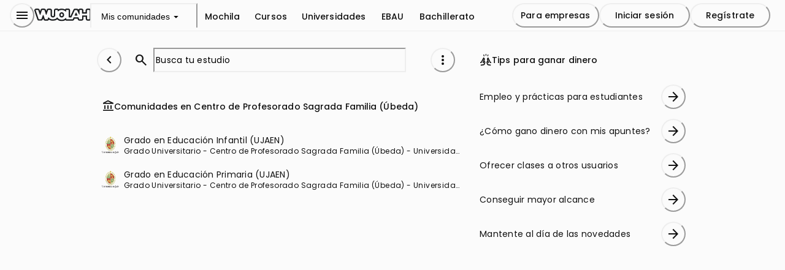

--- FILE ---
content_type: text/html; charset=utf-8
request_url: https://wuolah.com/ujaen-centro-profesorado-sagrada-familia-ubeda
body_size: 22501
content:
<!DOCTYPE html><html><head><meta charSet="utf-8"/><title>UJAEN - Centro de Profesorado Sagrada Familia (Úbeda) | Wuolah</title><meta name="viewport" content="width=device-width, initial-scale=1, minimum-scale=1"/><script id="froged-script">
        window.frogedSettings = { appId: "i8hlzv" };
        (function(){var a=document,b=window;if("function"!=typeof Froged){Froged=function(a,b,c){Froged.c(a,b,c)},Froged.q=[],Froged.c=function(a,b,c){Froged.q.push([a,b,c])},fg_data={hooks:{}};var c=function(){var b=a.createElement("script");b.type="text/javascript",b.async=!0,b.src="https://i8hlzv.sdk.froged.com";var c=a.getElementsByTagName("script")[0];c.parentNode.insertBefore(b,c)};"complete"===a.readyState?c():window.attachEvent?b.attachEvent("onload",c):b.addEventListener("load",c,!1)}})()
      </script><meta seo-metadata-tag="true" name="description" content="Encuentra el grado que estudias de la Centro de Profesorado Sagrada Familia (Úbeda) de la UJAEN y prepárate para aprobar tus exámenes"/><meta seo-metadata-tag="true" property="og:title" content="UJAEN - Centro de Profesorado Sagrada Familia (Úbeda) | Wuolah"/><meta seo-metadata-tag="true" property="og:description" content="Encuentra el grado que estudias de la Centro de Profesorado Sagrada Familia (Úbeda) de la UJAEN y prepárate para aprobar tus exámenes"/><meta seo-metadata-tag="true" property="og:url" content="https://wuolah.com/ujaen-centro-profesorado-sagrada-familia-ubeda"/><meta seo-metadata-tag="true" property="og:site_name" content="Wuolah"/><meta seo-metadata-tag="true" property="og:image" content="https://cdn.wuolahservices.com/api/thumbnail/document/12925828/thumbnail.png"/><meta seo-metadata-tag="true" property="og:image:width" content="264"/><meta seo-metadata-tag="true" property="og:image:height" content="264"/><meta seo-metadata-tag="true" property="og:image:secure_url" content="https://cdn.wuolahservices.com/assets/wuolah/seo_wuolah.png"/><meta seo-metadata-tag="true" name="twitter:handle" content="@wuolah"/><meta seo-metadata-tag="true" name="twitter:site" content="@wuolah"/><meta seo-metadata-tag="true" name="twitter:cardType" content="summary_large_image"/><meta seo-metadata-tag="true" name="twitter:title" content="UJAEN - Centro de Profesorado Sagrada Familia (Úbeda) | Wuolah"/><meta seo-metadata-tag="true" name="twitter:description" content="Encuentra el grado que estudias de la Centro de Profesorado Sagrada Familia (Úbeda) de la UJAEN y prepárate para aprobar tus exámenes"/><meta seo-metadata-tag="true" name="twitter:image" content="https://cdn.wuolahservices.com/api/thumbnail/document/12925828/thumbnail.png"/><meta seo-metadata-tag="true" name="robots" content="index,follow"/><meta seo-metadata-tag="true" name="googlebot" content="index,follow"/><meta seo-metadata-tag="true" name="msapplication-TileColor" content="#fff"/><meta seo-metadata-tag="true" name="theme-color" content="#ffffff"/><link seo-metadata-tag="true" rel="canonical" href="https://wuolah.com/ujaen-centro-profesorado-sagrada-familia-ubeda"/><link seo-metadata-tag="true" rel="apple-touch-icon" sizes="180x180" href="/apple-touch-icon.png"/><link seo-metadata-tag="true" rel="icon" type="image/png" sizes="32x32" href="/favicon-32x32.png"/><link seo-metadata-tag="true" rel="icon" type="image/png" sizes="16x16" href="/favicon-16x16.png"/><link seo-metadata-tag="true" rel="manifest" href="/site.webmanifest"/><link seo-metadata-tag="true" rel="mask-icon" href="/safari-pinned-tab.svg" color="#111"/><meta name="next-head-count" content="29"/><script id="gam-consent-script" src="https://fundingchoicesmessages.google.com/i/pub-3341032869739797?ers=3" async=""></script><link rel="preconnect" href="https://fonts.googleapis.com"/><link rel="preconnect" href="https://fonts.gstatic.com" crossorigin="anonymous"/><link rel="preconnect" href="https://fonts.gstatic.com" crossorigin /><link rel="preload" href="/_next/static/media/eafabf029ad39a43-s.p.woff2" as="font" type="font/woff2" crossorigin="anonymous" data-next-font="size-adjust"/><link rel="preload" href="/_next/static/media/8888a3826f4a3af4-s.p.woff2" as="font" type="font/woff2" crossorigin="anonymous" data-next-font="size-adjust"/><link rel="preload" href="/_next/static/media/0484562807a97172-s.p.woff2" as="font" type="font/woff2" crossorigin="anonymous" data-next-font="size-adjust"/><link rel="preload" href="/_next/static/media/b957ea75a84b6ea7-s.p.woff2" as="font" type="font/woff2" crossorigin="anonymous" data-next-font="size-adjust"/><link rel="preload" href="/_next/static/media/dc1a31dd116e0329-s.p.woff2" as="font" type="font/woff2" crossorigin="anonymous" data-next-font="size-adjust"/><link rel="preload" href="/_next/static/media/fb751edd4b3a9ca4-s.p.woff2" as="font" type="font/woff2" crossorigin="anonymous" data-next-font="size-adjust"/><link rel="preload" href="/_next/static/media/41e7ce1ad66c1045-s.p.woff2" as="font" type="font/woff2" crossorigin="anonymous" data-next-font="size-adjust"/><link rel="preload" href="/_next/static/css/77a86e13e8f44ab3.css" as="style"/><link rel="stylesheet" href="/_next/static/css/77a86e13e8f44ab3.css" data-n-g=""/><link rel="preload" href="/_next/static/css/7ddaf25c2719379b.css" as="style"/><link rel="stylesheet" href="/_next/static/css/7ddaf25c2719379b.css" data-n-p=""/><link rel="preload" href="/_next/static/css/8b89c8665e98ee9a.css" as="style"/><link rel="stylesheet" href="/_next/static/css/8b89c8665e98ee9a.css" data-n-p=""/><link rel="preload" href="/_next/static/css/5fb7c8b0a458aa7f.css" as="style"/><link rel="stylesheet" href="/_next/static/css/5fb7c8b0a458aa7f.css" data-n-p=""/><link rel="preload" href="/_next/static/css/68078d0d1658d76a.css" as="style"/><link rel="stylesheet" href="/_next/static/css/68078d0d1658d76a.css" data-n-p=""/><link rel="preload" href="/_next/static/css/b893c5a9afaad2f6.css" as="style"/><link rel="stylesheet" href="/_next/static/css/b893c5a9afaad2f6.css" data-n-p=""/><link rel="preload" href="/_next/static/css/de647cd032d22e18.css" as="style"/><link rel="stylesheet" href="/_next/static/css/de647cd032d22e18.css" data-n-p=""/><link rel="preload" href="/_next/static/css/2aa99b1bab64bb9d.css" as="style"/><link rel="stylesheet" href="/_next/static/css/2aa99b1bab64bb9d.css" data-n-p=""/><link rel="preload" href="/_next/static/css/884802968bfda23e.css" as="style"/><link rel="stylesheet" href="/_next/static/css/884802968bfda23e.css" data-n-p=""/><link rel="preload" href="/_next/static/css/836e22478ac90866.css" as="style"/><link rel="stylesheet" href="/_next/static/css/836e22478ac90866.css" data-n-p=""/><link rel="preload" href="/_next/static/css/dfc777a08287cef9.css" as="style"/><link rel="stylesheet" href="/_next/static/css/dfc777a08287cef9.css" data-n-p=""/><link rel="preload" href="/_next/static/css/441c004c9b76aea0.css" as="style"/><link rel="stylesheet" href="/_next/static/css/441c004c9b76aea0.css" data-n-p=""/><link rel="preload" href="/_next/static/css/c2b777168ac97a55.css" as="style"/><link rel="stylesheet" href="/_next/static/css/c2b777168ac97a55.css" data-n-p=""/><noscript data-n-css=""></noscript><script defer="" nomodule="" src="/_next/static/chunks/polyfills-42372ed130431b0a.js"></script><script src="/_next/static/chunks/webpack-62c8cb28c3b919e7.js" defer=""></script><script src="/_next/static/chunks/framework-909386da93a5aefa.js" defer=""></script><script src="/_next/static/chunks/main-a08a130ab7b6c5f1.js" defer=""></script><script src="/_next/static/chunks/pages/_app-b22225996571b94d.js" defer=""></script><script src="/_next/static/chunks/80ecdbd0-798ab22338737995.js" defer=""></script><script src="/_next/static/chunks/59966-b50a208ae8f18050.js" defer=""></script><script src="/_next/static/chunks/3016-75f38dc8d8226fab.js" defer=""></script><script src="/_next/static/chunks/88097-70f491407738f7a3.js" defer=""></script><script src="/_next/static/chunks/25444-b693e94a6327b171.js" defer=""></script><script src="/_next/static/chunks/54901-a853c3a866b749bb.js" defer=""></script><script src="/_next/static/chunks/23059-c144ba62b7ac3d78.js" defer=""></script><script src="/_next/static/chunks/6776-11c2b62bacab894f.js" defer=""></script><script src="/_next/static/chunks/14662-bf7b5a8113c9b284.js" defer=""></script><script src="/_next/static/chunks/98776-27dcb8a5f1c4b744.js" defer=""></script><script src="/_next/static/chunks/10963-8953fc3281c292ce.js" defer=""></script><script src="/_next/static/chunks/43515-5c71ad3631c18fa7.js" defer=""></script><script src="/_next/static/chunks/59678-34ce46e5dc20b506.js" defer=""></script><script src="/_next/static/chunks/pages/%5BcenterSlug%5D-b6e1fb40ba9232fc.js" defer=""></script><script src="/_next/static/trivTsPi1z8PRw0SmmBrz/_buildManifest.js" defer=""></script><script src="/_next/static/trivTsPi1z8PRw0SmmBrz/_ssgManifest.js" defer=""></script><style id="__jsx-4022441342">:root{--wuolah-font-poppins:'__Poppins_6bee3b', '__Poppins_Fallback_6bee3b';--wuolah-font-roboto-condensed:'__Roboto_Condensed_7d980e', '__Roboto_Condensed_Fallback_7d980e';--wuolah-font-azeret-monospace:'__Azeret_Mono_c9dd7d', '__Azeret_Mono_Fallback_c9dd7d';--wuolah-font-gloria-hallelujah:'__Gloria_Hallelujah_ddc990', '__Gloria_Hallelujah_Fallback_ddc990'}</style><style data-href="https://fonts.googleapis.com/css2?family=Google+Sans+Flex:opsz,wght@6..144,1..1000&display=swap">@font-face{font-family:'Google Sans Flex';font-style:normal;font-weight:100;font-stretch:normal;font-display:swap;src:url(https://fonts.gstatic.com/l/font?kit=t5sJIQcYNIWbFgDgAAzZ34auoVyXkJCOvp3SFWJbN5hF8Ju1x6sKCyp0l9sI40swNJwInycYAJzz0j7lJ4qFQOJBOjLvDSndo0SKMpKSTzwliVdHAy4bxTDHg_ugnAakp8uaycg&skey=c16d8d2b079f82df&v=v16) format('woff')}@font-face{font-family:'Google Sans Flex';font-style:normal;font-weight:100;font-stretch:normal;font-display:swap;src:url(https://fonts.gstatic.com/l/font?kit=t5sJIQcYNIWbFgDgAAzZ34auoVyXkJCOvp3SFWJbN5hF8Ju1x6sKCyp0l9sI40swNJwInycYAJzz0h7lJ4qFQOJBOjLvDSndo0SKMpKSTzwliVdHAy4bxTDHg_ugnAakp8uaycg&skey=c16d8d2b079f82df&v=v16) format('woff')}@font-face{font-family:'Google Sans Flex';font-style:normal;font-weight:100;font-stretch:normal;font-display:swap;src:url(https://fonts.gstatic.com/l/font?kit=t5sJIQcYNIWbFgDgAAzZ34auoVyXkJCOvp3SFWJbN5hF8Ju1x6sKCyp0l9sI40swNJwInycYAJzz0v7kJ4qFQOJBOjLvDSndo0SKMpKSTzwliVdHAy4bxTDHg_ugnAakp8uaycg&skey=c16d8d2b079f82df&v=v16) format('woff')}@font-face{font-family:'Google Sans Flex';font-style:normal;font-weight:100;font-stretch:normal;font-display:swap;src:url(https://fonts.gstatic.com/l/font?kit=t5sJIQcYNIWbFgDgAAzZ34auoVyXkJCOvp3SFWJbN5hF8Ju1x6sKCyp0l9sI40swNJwInycYAJzz0u7kJ4qFQOJBOjLvDSndo0SKMpKSTzwliVdHAy4bxTDHg_ugnAakp8uaycg&skey=c16d8d2b079f82df&v=v16) format('woff')}@font-face{font-family:'Google Sans Flex';font-style:normal;font-weight:100;font-stretch:normal;font-display:swap;src:url(https://fonts.gstatic.com/l/font?kit=t5sJIQcYNIWbFgDgAAzZ34auoVyXkJCOvp3SFWJbN5hF8Ju1x6sKCyp0l9sI40swNJwInycYAJzz0t7kJ4qFQOJBOjLvDSndo0SKMpKSTzwliVdHAy4bxTDHg_ugnAakp8uaycg&skey=c16d8d2b079f82df&v=v16) format('woff')}@font-face{font-family:'Google Sans Flex';font-style:normal;font-weight:100;font-stretch:normal;font-display:swap;src:url(https://fonts.gstatic.com/l/font?kit=t5sJIQcYNIWbFgDgAAzZ34auoVyXkJCOvp3SFWJbN5hF8Ju1x6sKCyp0l9sI40swNJwInycYAJzz0s7kJ4qFQOJBOjLvDSndo0SKMpKSTzwliVdHAy4bxTDHg_ugnAakp8uaycg&skey=c16d8d2b079f82df&v=v16) format('woff')}@font-face{font-family:'Google Sans Flex';font-style:normal;font-weight:100;font-stretch:normal;font-display:swap;src:url(https://fonts.gstatic.com/l/font?kit=t5sJIQcYNIWbFgDgAAzZ34auoVyXkJCOvp3SFWJbN5hF8Ju1x6sKCyp0l9sI40swNJwInycYAJzz0r7kJ4qFQOJBOjLvDSndo0SKMpKSTzwliVdHAy4bxTDHg_ugnAakp8uaycg&skey=c16d8d2b079f82df&v=v16) format('woff')}@font-face{font-family:'Google Sans Flex';font-style:normal;font-weight:100;font-stretch:normal;font-display:swap;src:url(https://fonts.gstatic.com/l/font?kit=t5sJIQcYNIWbFgDgAAzZ34auoVyXkJCOvp3SFWJbN5hF8Ju1x6sKCyp0l9sI40swNJwInycYAJzz0p7kJ4qFQOJBOjLvDSndo0SKMpKSTzwliVdHAy4bxTDHg_ugnAakp8uaycg&skey=c16d8d2b079f82df&v=v16) format('woff')}@font-face{font-family:'Google Sans Flex';font-style:normal;font-weight:100;font-stretch:normal;font-display:swap;src:url(https://fonts.gstatic.com/l/font?kit=t5sJIQcYNIWbFgDgAAzZ34auoVyXkJCOvp3SFWJbN5hF8Ju1x6sKCyp0l9sI40swNJwInycYAJzz0n7kJ4qFQOJBOjLvDSndo0SKMpKSTzwliVdHAy4bxTDHg_ugnAakp8uaycg&skey=c16d8d2b079f82df&v=v16) format('woff')}@font-face{font-family:'Google Sans Flex';font-style:normal;font-weight:100;font-stretch:normal;font-display:swap;src:url(https://fonts.gstatic.com/l/font?kit=t5sJIQcYNIWbFgDgAAzZ34auoVyXkJCOvp3SFWJbN5hF8Ju1x6sKCyp0l9sI40swNJwInycYAJzz0nbkJ4qFQOJBOjLvDSndo0SKMpKSTzwliVdHAy4bxTDHg_ugnAakp8uaycg&skey=c16d8d2b079f82df&v=v16) format('woff')}@font-face{font-family:'Google Sans Flex';font-style:normal;font-weight:100;font-stretch:normal;font-display:swap;src:url(https://fonts.gstatic.com/l/font?kit=t5sJIQcYNIWbFgDgAAzZ34auoVyXkJCOvp3SFWJbN5hF8Ju1x6sKCyp0l9sI40swNJwInycYAJzz0m7kJ4qFQOJBOjLvDSndo0SKMpKSTzwliVdHAy4bxTDHg_ugnAakp8uaycg&skey=c16d8d2b079f82df&v=v16) format('woff')}@font-face{font-family:'Google Sans Flex';font-style:normal;font-weight:100;font-stretch:normal;font-display:swap;src:url(https://fonts.gstatic.com/l/font?kit=t5sJIQcYNIWbFgDgAAzZ34auoVyXkJCOvp3SFWJbN5hF8Ju1x6sKCyp0l9sI40swNJwInycYAJzz0l7kJ4qFQOJBOjLvDSndo0SKMpKSTzwliVdHAy4bxTDHg_ugnAakp8uaycg&skey=c16d8d2b079f82df&v=v16) format('woff')}@font-face{font-family:'Google Sans Flex';font-style:normal;font-weight:100;font-stretch:normal;font-display:swap;src:url(https://fonts.gstatic.com/l/font?kit=t5sJIQcYNIWbFgDgAAzZ34auoVyXkJCOvp3SFWJbN5hF8Ju1x6sKCyp0l9sI40swNJwInycYAJzz0j7kJ4qFQOJBOjLvDSndo0SKMpKSTzwliVdHAy4bxTDHg_ugnAakp8uaycg&skey=c16d8d2b079f82df&v=v16) format('woff')}@font-face{font-family:'Google Sans Flex';font-style:normal;font-weight:100;font-stretch:normal;font-display:swap;src:url(https://fonts.gstatic.com/l/font?kit=t5sJIQcYNIWbFgDgAAzZ34auoVyXkJCOvp3SFWJbN5hF8Ju1x6sKCyp0l9sI40swNJwInycYAJzz0h7kJ4qFQOJBOjLvDSndo0SKMpKSTzwliVdHAy4bxTDHg_ugnAakp8uaycg&skey=c16d8d2b079f82df&v=v16) format('woff')}@font-face{font-family:'Google Sans Flex';font-style:normal;font-weight:100;font-stretch:normal;font-display:swap;src:url(https://fonts.gstatic.com/l/font?kit=t5sJIQcYNIWbFgDgAAzZ34auoVyXkJCOvp3SFWJbN5hF8Ju1x6sKCyp0l9sI40swNJwInycYAJzz0u7nJ4qFQOJBOjLvDSndo0SKMpKSTzwliVdHAy4bxTDHg_ugnAakp8uaycg&skey=c16d8d2b079f82df&v=v16) format('woff')}@font-face{font-family:'Google Sans Flex';font-style:normal;font-weight:100;font-stretch:normal;font-display:swap;src:url(https://fonts.gstatic.com/l/font?kit=t5sJIQcYNIWbFgDgAAzZ34auoVyXkJCOvp3SFWJbN5hF8Ju1x6sKCyp0l9sI40swNJwInycYAJzz0r7nJ4qFQOJBOjLvDSndo0SKMpKSTzwliVdHAy4bxTDHg_ugnAakp8uaycg&skey=c16d8d2b079f82df&v=v16) format('woff')}@font-face{font-family:'Google Sans Flex';font-style:normal;font-weight:100;font-stretch:normal;font-display:swap;src:url(https://fonts.gstatic.com/l/font?kit=t5sJIQcYNIWbFgDgAAzZ34auoVyXkJCOvp3SFWJbN5hF8Ju1x6sKCyp0l9sI40swNJwInycYAJzz0o7nJ4qFQOJBOjLvDSndo0SKMpKSTzwliVdHAy4bxTDHg_ugnAakp8uaycg&skey=c16d8d2b079f82df&v=v16) format('woff')}@font-face{font-family:'Google Sans Flex';font-style:normal;font-weight:100;font-stretch:normal;font-display:swap;src:url(https://fonts.gstatic.com/l/font?kit=t5sJIQcYNIWbFgDgAAzZ34auoVyXkJCOvp3SFWJbN5hF8Ju1x6sKCyp0l9sI40swNJwInycYAJzz0m7nJ4qFQOJBOjLvDSndo0SKMpKSTzwliVdHAy4bxTDHg_ugnAakp8uaycg&skey=c16d8d2b079f82df&v=v16) format('woff')}@font-face{font-family:'Google Sans Flex';font-style:normal;font-weight:100;font-stretch:normal;font-display:swap;src:url(https://fonts.gstatic.com/l/font?kit=t5sJIQcYNIWbFgDgAAzZ34auoVyXkJCOvp3SFWJbN5hF8Ju1x6sKCyp0l9sI40swNJwInycYAJzz0j7nJ4qFQOJBOjLvDSndo0SKMpKSTzwliVdHAy4bxTDHg_ugnAakp8uaycg&skey=c16d8d2b079f82df&v=v16) format('woff')}@font-face{font-family:'Google Sans Flex';font-style:normal;font-weight:100;font-stretch:normal;font-display:swap;src:url(https://fonts.gstatic.com/l/font?kit=t5sJIQcYNIWbFgDgAAzZ34auoVyXkJCOvp3SFWJbN5hF8Ju1x6sKCyp0l9sI40swNJwInycYAJzz0g7nJ4qFQOJBOjLvDSndo0SKMpKSTzwliVdHAy4bxTDHg_ugnAakp8uaycg&skey=c16d8d2b079f82df&v=v16) format('woff')}@font-face{font-family:'Google Sans Flex';font-style:normal;font-weight:100;font-stretch:normal;font-display:swap;src:url(https://fonts.gstatic.com/l/font?kit=t5sJIQcYNIWbFgDgAAzZ34auoVyXkJCOvp3SFWJbN5hF8Ju1x6sKCyp0l9sI40swNJwInycYAJzz0u7mJ4qFQOJBOjLvDSndo0SKMpKSTzwliVdHAy4bxTDHg_ugnAakp8uaycg&skey=c16d8d2b079f82df&v=v16) format('woff')}@font-face{font-family:'Google Sans Flex';font-style:normal;font-weight:200;font-stretch:normal;font-display:swap;src:url(https://fonts.gstatic.com/l/font?kit=t5sJIQcYNIWbFgDgAAzZ34auoVyXkJCOvp3SFWJbN5hF8Ju1x6sKCyp0l9sI40swNJwInycYAJzz0j7lJ4qFQOJBOjLvDSndo0SKMpKSTzwliVdHAy4bxTDHg_ugnAakp0ubycg&skey=c16d8d2b079f82df&v=v16) format('woff')}@font-face{font-family:'Google Sans Flex';font-style:normal;font-weight:200;font-stretch:normal;font-display:swap;src:url(https://fonts.gstatic.com/l/font?kit=t5sJIQcYNIWbFgDgAAzZ34auoVyXkJCOvp3SFWJbN5hF8Ju1x6sKCyp0l9sI40swNJwInycYAJzz0h7lJ4qFQOJBOjLvDSndo0SKMpKSTzwliVdHAy4bxTDHg_ugnAakp0ubycg&skey=c16d8d2b079f82df&v=v16) format('woff')}@font-face{font-family:'Google Sans Flex';font-style:normal;font-weight:200;font-stretch:normal;font-display:swap;src:url(https://fonts.gstatic.com/l/font?kit=t5sJIQcYNIWbFgDgAAzZ34auoVyXkJCOvp3SFWJbN5hF8Ju1x6sKCyp0l9sI40swNJwInycYAJzz0v7kJ4qFQOJBOjLvDSndo0SKMpKSTzwliVdHAy4bxTDHg_ugnAakp0ubycg&skey=c16d8d2b079f82df&v=v16) format('woff')}@font-face{font-family:'Google Sans Flex';font-style:normal;font-weight:200;font-stretch:normal;font-display:swap;src:url(https://fonts.gstatic.com/l/font?kit=t5sJIQcYNIWbFgDgAAzZ34auoVyXkJCOvp3SFWJbN5hF8Ju1x6sKCyp0l9sI40swNJwInycYAJzz0u7kJ4qFQOJBOjLvDSndo0SKMpKSTzwliVdHAy4bxTDHg_ugnAakp0ubycg&skey=c16d8d2b079f82df&v=v16) format('woff')}@font-face{font-family:'Google Sans Flex';font-style:normal;font-weight:200;font-stretch:normal;font-display:swap;src:url(https://fonts.gstatic.com/l/font?kit=t5sJIQcYNIWbFgDgAAzZ34auoVyXkJCOvp3SFWJbN5hF8Ju1x6sKCyp0l9sI40swNJwInycYAJzz0t7kJ4qFQOJBOjLvDSndo0SKMpKSTzwliVdHAy4bxTDHg_ugnAakp0ubycg&skey=c16d8d2b079f82df&v=v16) format('woff')}@font-face{font-family:'Google Sans Flex';font-style:normal;font-weight:200;font-stretch:normal;font-display:swap;src:url(https://fonts.gstatic.com/l/font?kit=t5sJIQcYNIWbFgDgAAzZ34auoVyXkJCOvp3SFWJbN5hF8Ju1x6sKCyp0l9sI40swNJwInycYAJzz0s7kJ4qFQOJBOjLvDSndo0SKMpKSTzwliVdHAy4bxTDHg_ugnAakp0ubycg&skey=c16d8d2b079f82df&v=v16) format('woff')}@font-face{font-family:'Google Sans Flex';font-style:normal;font-weight:200;font-stretch:normal;font-display:swap;src:url(https://fonts.gstatic.com/l/font?kit=t5sJIQcYNIWbFgDgAAzZ34auoVyXkJCOvp3SFWJbN5hF8Ju1x6sKCyp0l9sI40swNJwInycYAJzz0r7kJ4qFQOJBOjLvDSndo0SKMpKSTzwliVdHAy4bxTDHg_ugnAakp0ubycg&skey=c16d8d2b079f82df&v=v16) format('woff')}@font-face{font-family:'Google Sans Flex';font-style:normal;font-weight:200;font-stretch:normal;font-display:swap;src:url(https://fonts.gstatic.com/l/font?kit=t5sJIQcYNIWbFgDgAAzZ34auoVyXkJCOvp3SFWJbN5hF8Ju1x6sKCyp0l9sI40swNJwInycYAJzz0p7kJ4qFQOJBOjLvDSndo0SKMpKSTzwliVdHAy4bxTDHg_ugnAakp0ubycg&skey=c16d8d2b079f82df&v=v16) format('woff')}@font-face{font-family:'Google Sans Flex';font-style:normal;font-weight:200;font-stretch:normal;font-display:swap;src:url(https://fonts.gstatic.com/l/font?kit=t5sJIQcYNIWbFgDgAAzZ34auoVyXkJCOvp3SFWJbN5hF8Ju1x6sKCyp0l9sI40swNJwInycYAJzz0n7kJ4qFQOJBOjLvDSndo0SKMpKSTzwliVdHAy4bxTDHg_ugnAakp0ubycg&skey=c16d8d2b079f82df&v=v16) format('woff')}@font-face{font-family:'Google Sans Flex';font-style:normal;font-weight:200;font-stretch:normal;font-display:swap;src:url(https://fonts.gstatic.com/l/font?kit=t5sJIQcYNIWbFgDgAAzZ34auoVyXkJCOvp3SFWJbN5hF8Ju1x6sKCyp0l9sI40swNJwInycYAJzz0nbkJ4qFQOJBOjLvDSndo0SKMpKSTzwliVdHAy4bxTDHg_ugnAakp0ubycg&skey=c16d8d2b079f82df&v=v16) format('woff')}@font-face{font-family:'Google Sans Flex';font-style:normal;font-weight:200;font-stretch:normal;font-display:swap;src:url(https://fonts.gstatic.com/l/font?kit=t5sJIQcYNIWbFgDgAAzZ34auoVyXkJCOvp3SFWJbN5hF8Ju1x6sKCyp0l9sI40swNJwInycYAJzz0m7kJ4qFQOJBOjLvDSndo0SKMpKSTzwliVdHAy4bxTDHg_ugnAakp0ubycg&skey=c16d8d2b079f82df&v=v16) format('woff')}@font-face{font-family:'Google Sans Flex';font-style:normal;font-weight:200;font-stretch:normal;font-display:swap;src:url(https://fonts.gstatic.com/l/font?kit=t5sJIQcYNIWbFgDgAAzZ34auoVyXkJCOvp3SFWJbN5hF8Ju1x6sKCyp0l9sI40swNJwInycYAJzz0l7kJ4qFQOJBOjLvDSndo0SKMpKSTzwliVdHAy4bxTDHg_ugnAakp0ubycg&skey=c16d8d2b079f82df&v=v16) format('woff')}@font-face{font-family:'Google Sans Flex';font-style:normal;font-weight:200;font-stretch:normal;font-display:swap;src:url(https://fonts.gstatic.com/l/font?kit=t5sJIQcYNIWbFgDgAAzZ34auoVyXkJCOvp3SFWJbN5hF8Ju1x6sKCyp0l9sI40swNJwInycYAJzz0j7kJ4qFQOJBOjLvDSndo0SKMpKSTzwliVdHAy4bxTDHg_ugnAakp0ubycg&skey=c16d8d2b079f82df&v=v16) format('woff')}@font-face{font-family:'Google Sans Flex';font-style:normal;font-weight:200;font-stretch:normal;font-display:swap;src:url(https://fonts.gstatic.com/l/font?kit=t5sJIQcYNIWbFgDgAAzZ34auoVyXkJCOvp3SFWJbN5hF8Ju1x6sKCyp0l9sI40swNJwInycYAJzz0h7kJ4qFQOJBOjLvDSndo0SKMpKSTzwliVdHAy4bxTDHg_ugnAakp0ubycg&skey=c16d8d2b079f82df&v=v16) format('woff')}@font-face{font-family:'Google Sans Flex';font-style:normal;font-weight:200;font-stretch:normal;font-display:swap;src:url(https://fonts.gstatic.com/l/font?kit=t5sJIQcYNIWbFgDgAAzZ34auoVyXkJCOvp3SFWJbN5hF8Ju1x6sKCyp0l9sI40swNJwInycYAJzz0u7nJ4qFQOJBOjLvDSndo0SKMpKSTzwliVdHAy4bxTDHg_ugnAakp0ubycg&skey=c16d8d2b079f82df&v=v16) format('woff')}@font-face{font-family:'Google Sans Flex';font-style:normal;font-weight:200;font-stretch:normal;font-display:swap;src:url(https://fonts.gstatic.com/l/font?kit=t5sJIQcYNIWbFgDgAAzZ34auoVyXkJCOvp3SFWJbN5hF8Ju1x6sKCyp0l9sI40swNJwInycYAJzz0r7nJ4qFQOJBOjLvDSndo0SKMpKSTzwliVdHAy4bxTDHg_ugnAakp0ubycg&skey=c16d8d2b079f82df&v=v16) format('woff')}@font-face{font-family:'Google Sans Flex';font-style:normal;font-weight:200;font-stretch:normal;font-display:swap;src:url(https://fonts.gstatic.com/l/font?kit=t5sJIQcYNIWbFgDgAAzZ34auoVyXkJCOvp3SFWJbN5hF8Ju1x6sKCyp0l9sI40swNJwInycYAJzz0o7nJ4qFQOJBOjLvDSndo0SKMpKSTzwliVdHAy4bxTDHg_ugnAakp0ubycg&skey=c16d8d2b079f82df&v=v16) format('woff')}@font-face{font-family:'Google Sans Flex';font-style:normal;font-weight:200;font-stretch:normal;font-display:swap;src:url(https://fonts.gstatic.com/l/font?kit=t5sJIQcYNIWbFgDgAAzZ34auoVyXkJCOvp3SFWJbN5hF8Ju1x6sKCyp0l9sI40swNJwInycYAJzz0m7nJ4qFQOJBOjLvDSndo0SKMpKSTzwliVdHAy4bxTDHg_ugnAakp0ubycg&skey=c16d8d2b079f82df&v=v16) format('woff')}@font-face{font-family:'Google Sans Flex';font-style:normal;font-weight:200;font-stretch:normal;font-display:swap;src:url(https://fonts.gstatic.com/l/font?kit=t5sJIQcYNIWbFgDgAAzZ34auoVyXkJCOvp3SFWJbN5hF8Ju1x6sKCyp0l9sI40swNJwInycYAJzz0j7nJ4qFQOJBOjLvDSndo0SKMpKSTzwliVdHAy4bxTDHg_ugnAakp0ubycg&skey=c16d8d2b079f82df&v=v16) format('woff')}@font-face{font-family:'Google Sans Flex';font-style:normal;font-weight:200;font-stretch:normal;font-display:swap;src:url(https://fonts.gstatic.com/l/font?kit=t5sJIQcYNIWbFgDgAAzZ34auoVyXkJCOvp3SFWJbN5hF8Ju1x6sKCyp0l9sI40swNJwInycYAJzz0g7nJ4qFQOJBOjLvDSndo0SKMpKSTzwliVdHAy4bxTDHg_ugnAakp0ubycg&skey=c16d8d2b079f82df&v=v16) format('woff')}@font-face{font-family:'Google Sans Flex';font-style:normal;font-weight:200;font-stretch:normal;font-display:swap;src:url(https://fonts.gstatic.com/l/font?kit=t5sJIQcYNIWbFgDgAAzZ34auoVyXkJCOvp3SFWJbN5hF8Ju1x6sKCyp0l9sI40swNJwInycYAJzz0u7mJ4qFQOJBOjLvDSndo0SKMpKSTzwliVdHAy4bxTDHg_ugnAakp0ubycg&skey=c16d8d2b079f82df&v=v16) format('woff')}@font-face{font-family:'Google Sans Flex';font-style:normal;font-weight:300;font-stretch:normal;font-display:swap;src:url(https://fonts.gstatic.com/l/font?kit=t5sJIQcYNIWbFgDgAAzZ34auoVyXkJCOvp3SFWJbN5hF8Ju1x6sKCyp0l9sI40swNJwInycYAJzz0j7lJ4qFQOJBOjLvDSndo0SKMpKSTzwliVdHAy4bxTDHg_ugnAakp5Wbycg&skey=c16d8d2b079f82df&v=v16) format('woff')}@font-face{font-family:'Google Sans Flex';font-style:normal;font-weight:300;font-stretch:normal;font-display:swap;src:url(https://fonts.gstatic.com/l/font?kit=t5sJIQcYNIWbFgDgAAzZ34auoVyXkJCOvp3SFWJbN5hF8Ju1x6sKCyp0l9sI40swNJwInycYAJzz0h7lJ4qFQOJBOjLvDSndo0SKMpKSTzwliVdHAy4bxTDHg_ugnAakp5Wbycg&skey=c16d8d2b079f82df&v=v16) format('woff')}@font-face{font-family:'Google Sans Flex';font-style:normal;font-weight:300;font-stretch:normal;font-display:swap;src:url(https://fonts.gstatic.com/l/font?kit=t5sJIQcYNIWbFgDgAAzZ34auoVyXkJCOvp3SFWJbN5hF8Ju1x6sKCyp0l9sI40swNJwInycYAJzz0v7kJ4qFQOJBOjLvDSndo0SKMpKSTzwliVdHAy4bxTDHg_ugnAakp5Wbycg&skey=c16d8d2b079f82df&v=v16) format('woff')}@font-face{font-family:'Google Sans Flex';font-style:normal;font-weight:300;font-stretch:normal;font-display:swap;src:url(https://fonts.gstatic.com/l/font?kit=t5sJIQcYNIWbFgDgAAzZ34auoVyXkJCOvp3SFWJbN5hF8Ju1x6sKCyp0l9sI40swNJwInycYAJzz0u7kJ4qFQOJBOjLvDSndo0SKMpKSTzwliVdHAy4bxTDHg_ugnAakp5Wbycg&skey=c16d8d2b079f82df&v=v16) format('woff')}@font-face{font-family:'Google Sans Flex';font-style:normal;font-weight:300;font-stretch:normal;font-display:swap;src:url(https://fonts.gstatic.com/l/font?kit=t5sJIQcYNIWbFgDgAAzZ34auoVyXkJCOvp3SFWJbN5hF8Ju1x6sKCyp0l9sI40swNJwInycYAJzz0t7kJ4qFQOJBOjLvDSndo0SKMpKSTzwliVdHAy4bxTDHg_ugnAakp5Wbycg&skey=c16d8d2b079f82df&v=v16) format('woff')}@font-face{font-family:'Google Sans Flex';font-style:normal;font-weight:300;font-stretch:normal;font-display:swap;src:url(https://fonts.gstatic.com/l/font?kit=t5sJIQcYNIWbFgDgAAzZ34auoVyXkJCOvp3SFWJbN5hF8Ju1x6sKCyp0l9sI40swNJwInycYAJzz0s7kJ4qFQOJBOjLvDSndo0SKMpKSTzwliVdHAy4bxTDHg_ugnAakp5Wbycg&skey=c16d8d2b079f82df&v=v16) format('woff')}@font-face{font-family:'Google Sans Flex';font-style:normal;font-weight:300;font-stretch:normal;font-display:swap;src:url(https://fonts.gstatic.com/l/font?kit=t5sJIQcYNIWbFgDgAAzZ34auoVyXkJCOvp3SFWJbN5hF8Ju1x6sKCyp0l9sI40swNJwInycYAJzz0r7kJ4qFQOJBOjLvDSndo0SKMpKSTzwliVdHAy4bxTDHg_ugnAakp5Wbycg&skey=c16d8d2b079f82df&v=v16) format('woff')}@font-face{font-family:'Google Sans Flex';font-style:normal;font-weight:300;font-stretch:normal;font-display:swap;src:url(https://fonts.gstatic.com/l/font?kit=t5sJIQcYNIWbFgDgAAzZ34auoVyXkJCOvp3SFWJbN5hF8Ju1x6sKCyp0l9sI40swNJwInycYAJzz0p7kJ4qFQOJBOjLvDSndo0SKMpKSTzwliVdHAy4bxTDHg_ugnAakp5Wbycg&skey=c16d8d2b079f82df&v=v16) format('woff')}@font-face{font-family:'Google Sans Flex';font-style:normal;font-weight:300;font-stretch:normal;font-display:swap;src:url(https://fonts.gstatic.com/l/font?kit=t5sJIQcYNIWbFgDgAAzZ34auoVyXkJCOvp3SFWJbN5hF8Ju1x6sKCyp0l9sI40swNJwInycYAJzz0n7kJ4qFQOJBOjLvDSndo0SKMpKSTzwliVdHAy4bxTDHg_ugnAakp5Wbycg&skey=c16d8d2b079f82df&v=v16) format('woff')}@font-face{font-family:'Google Sans Flex';font-style:normal;font-weight:300;font-stretch:normal;font-display:swap;src:url(https://fonts.gstatic.com/l/font?kit=t5sJIQcYNIWbFgDgAAzZ34auoVyXkJCOvp3SFWJbN5hF8Ju1x6sKCyp0l9sI40swNJwInycYAJzz0nbkJ4qFQOJBOjLvDSndo0SKMpKSTzwliVdHAy4bxTDHg_ugnAakp5Wbycg&skey=c16d8d2b079f82df&v=v16) format('woff')}@font-face{font-family:'Google Sans Flex';font-style:normal;font-weight:300;font-stretch:normal;font-display:swap;src:url(https://fonts.gstatic.com/l/font?kit=t5sJIQcYNIWbFgDgAAzZ34auoVyXkJCOvp3SFWJbN5hF8Ju1x6sKCyp0l9sI40swNJwInycYAJzz0m7kJ4qFQOJBOjLvDSndo0SKMpKSTzwliVdHAy4bxTDHg_ugnAakp5Wbycg&skey=c16d8d2b079f82df&v=v16) format('woff')}@font-face{font-family:'Google Sans Flex';font-style:normal;font-weight:300;font-stretch:normal;font-display:swap;src:url(https://fonts.gstatic.com/l/font?kit=t5sJIQcYNIWbFgDgAAzZ34auoVyXkJCOvp3SFWJbN5hF8Ju1x6sKCyp0l9sI40swNJwInycYAJzz0l7kJ4qFQOJBOjLvDSndo0SKMpKSTzwliVdHAy4bxTDHg_ugnAakp5Wbycg&skey=c16d8d2b079f82df&v=v16) format('woff')}@font-face{font-family:'Google Sans Flex';font-style:normal;font-weight:300;font-stretch:normal;font-display:swap;src:url(https://fonts.gstatic.com/l/font?kit=t5sJIQcYNIWbFgDgAAzZ34auoVyXkJCOvp3SFWJbN5hF8Ju1x6sKCyp0l9sI40swNJwInycYAJzz0j7kJ4qFQOJBOjLvDSndo0SKMpKSTzwliVdHAy4bxTDHg_ugnAakp5Wbycg&skey=c16d8d2b079f82df&v=v16) format('woff')}@font-face{font-family:'Google Sans Flex';font-style:normal;font-weight:300;font-stretch:normal;font-display:swap;src:url(https://fonts.gstatic.com/l/font?kit=t5sJIQcYNIWbFgDgAAzZ34auoVyXkJCOvp3SFWJbN5hF8Ju1x6sKCyp0l9sI40swNJwInycYAJzz0h7kJ4qFQOJBOjLvDSndo0SKMpKSTzwliVdHAy4bxTDHg_ugnAakp5Wbycg&skey=c16d8d2b079f82df&v=v16) format('woff')}@font-face{font-family:'Google Sans Flex';font-style:normal;font-weight:300;font-stretch:normal;font-display:swap;src:url(https://fonts.gstatic.com/l/font?kit=t5sJIQcYNIWbFgDgAAzZ34auoVyXkJCOvp3SFWJbN5hF8Ju1x6sKCyp0l9sI40swNJwInycYAJzz0u7nJ4qFQOJBOjLvDSndo0SKMpKSTzwliVdHAy4bxTDHg_ugnAakp5Wbycg&skey=c16d8d2b079f82df&v=v16) format('woff')}@font-face{font-family:'Google Sans Flex';font-style:normal;font-weight:300;font-stretch:normal;font-display:swap;src:url(https://fonts.gstatic.com/l/font?kit=t5sJIQcYNIWbFgDgAAzZ34auoVyXkJCOvp3SFWJbN5hF8Ju1x6sKCyp0l9sI40swNJwInycYAJzz0r7nJ4qFQOJBOjLvDSndo0SKMpKSTzwliVdHAy4bxTDHg_ugnAakp5Wbycg&skey=c16d8d2b079f82df&v=v16) format('woff')}@font-face{font-family:'Google Sans Flex';font-style:normal;font-weight:300;font-stretch:normal;font-display:swap;src:url(https://fonts.gstatic.com/l/font?kit=t5sJIQcYNIWbFgDgAAzZ34auoVyXkJCOvp3SFWJbN5hF8Ju1x6sKCyp0l9sI40swNJwInycYAJzz0o7nJ4qFQOJBOjLvDSndo0SKMpKSTzwliVdHAy4bxTDHg_ugnAakp5Wbycg&skey=c16d8d2b079f82df&v=v16) format('woff')}@font-face{font-family:'Google Sans Flex';font-style:normal;font-weight:300;font-stretch:normal;font-display:swap;src:url(https://fonts.gstatic.com/l/font?kit=t5sJIQcYNIWbFgDgAAzZ34auoVyXkJCOvp3SFWJbN5hF8Ju1x6sKCyp0l9sI40swNJwInycYAJzz0m7nJ4qFQOJBOjLvDSndo0SKMpKSTzwliVdHAy4bxTDHg_ugnAakp5Wbycg&skey=c16d8d2b079f82df&v=v16) format('woff')}@font-face{font-family:'Google Sans Flex';font-style:normal;font-weight:300;font-stretch:normal;font-display:swap;src:url(https://fonts.gstatic.com/l/font?kit=t5sJIQcYNIWbFgDgAAzZ34auoVyXkJCOvp3SFWJbN5hF8Ju1x6sKCyp0l9sI40swNJwInycYAJzz0j7nJ4qFQOJBOjLvDSndo0SKMpKSTzwliVdHAy4bxTDHg_ugnAakp5Wbycg&skey=c16d8d2b079f82df&v=v16) format('woff')}@font-face{font-family:'Google Sans Flex';font-style:normal;font-weight:300;font-stretch:normal;font-display:swap;src:url(https://fonts.gstatic.com/l/font?kit=t5sJIQcYNIWbFgDgAAzZ34auoVyXkJCOvp3SFWJbN5hF8Ju1x6sKCyp0l9sI40swNJwInycYAJzz0g7nJ4qFQOJBOjLvDSndo0SKMpKSTzwliVdHAy4bxTDHg_ugnAakp5Wbycg&skey=c16d8d2b079f82df&v=v16) format('woff')}@font-face{font-family:'Google Sans Flex';font-style:normal;font-weight:300;font-stretch:normal;font-display:swap;src:url(https://fonts.gstatic.com/l/font?kit=t5sJIQcYNIWbFgDgAAzZ34auoVyXkJCOvp3SFWJbN5hF8Ju1x6sKCyp0l9sI40swNJwInycYAJzz0u7mJ4qFQOJBOjLvDSndo0SKMpKSTzwliVdHAy4bxTDHg_ugnAakp5Wbycg&skey=c16d8d2b079f82df&v=v16) format('woff')}@font-face{font-family:'Google Sans Flex';font-style:normal;font-weight:400;font-stretch:normal;font-display:swap;src:url(https://fonts.gstatic.com/l/font?kit=t5sJIQcYNIWbFgDgAAzZ34auoVyXkJCOvp3SFWJbN5hF8Ju1x6sKCyp0l9sI40swNJwInycYAJzz0j7lJ4qFQOJBOjLvDSndo0SKMpKSTzwliVdHAy4bxTDHg_ugnAakp8ubycg&skey=c16d8d2b079f82df&v=v16) format('woff')}@font-face{font-family:'Google Sans Flex';font-style:normal;font-weight:400;font-stretch:normal;font-display:swap;src:url(https://fonts.gstatic.com/l/font?kit=t5sJIQcYNIWbFgDgAAzZ34auoVyXkJCOvp3SFWJbN5hF8Ju1x6sKCyp0l9sI40swNJwInycYAJzz0h7lJ4qFQOJBOjLvDSndo0SKMpKSTzwliVdHAy4bxTDHg_ugnAakp8ubycg&skey=c16d8d2b079f82df&v=v16) format('woff')}@font-face{font-family:'Google Sans Flex';font-style:normal;font-weight:400;font-stretch:normal;font-display:swap;src:url(https://fonts.gstatic.com/l/font?kit=t5sJIQcYNIWbFgDgAAzZ34auoVyXkJCOvp3SFWJbN5hF8Ju1x6sKCyp0l9sI40swNJwInycYAJzz0v7kJ4qFQOJBOjLvDSndo0SKMpKSTzwliVdHAy4bxTDHg_ugnAakp8ubycg&skey=c16d8d2b079f82df&v=v16) format('woff')}@font-face{font-family:'Google Sans Flex';font-style:normal;font-weight:400;font-stretch:normal;font-display:swap;src:url(https://fonts.gstatic.com/l/font?kit=t5sJIQcYNIWbFgDgAAzZ34auoVyXkJCOvp3SFWJbN5hF8Ju1x6sKCyp0l9sI40swNJwInycYAJzz0u7kJ4qFQOJBOjLvDSndo0SKMpKSTzwliVdHAy4bxTDHg_ugnAakp8ubycg&skey=c16d8d2b079f82df&v=v16) format('woff')}@font-face{font-family:'Google Sans Flex';font-style:normal;font-weight:400;font-stretch:normal;font-display:swap;src:url(https://fonts.gstatic.com/l/font?kit=t5sJIQcYNIWbFgDgAAzZ34auoVyXkJCOvp3SFWJbN5hF8Ju1x6sKCyp0l9sI40swNJwInycYAJzz0t7kJ4qFQOJBOjLvDSndo0SKMpKSTzwliVdHAy4bxTDHg_ugnAakp8ubycg&skey=c16d8d2b079f82df&v=v16) format('woff')}@font-face{font-family:'Google Sans Flex';font-style:normal;font-weight:400;font-stretch:normal;font-display:swap;src:url(https://fonts.gstatic.com/l/font?kit=t5sJIQcYNIWbFgDgAAzZ34auoVyXkJCOvp3SFWJbN5hF8Ju1x6sKCyp0l9sI40swNJwInycYAJzz0s7kJ4qFQOJBOjLvDSndo0SKMpKSTzwliVdHAy4bxTDHg_ugnAakp8ubycg&skey=c16d8d2b079f82df&v=v16) format('woff')}@font-face{font-family:'Google Sans Flex';font-style:normal;font-weight:400;font-stretch:normal;font-display:swap;src:url(https://fonts.gstatic.com/l/font?kit=t5sJIQcYNIWbFgDgAAzZ34auoVyXkJCOvp3SFWJbN5hF8Ju1x6sKCyp0l9sI40swNJwInycYAJzz0r7kJ4qFQOJBOjLvDSndo0SKMpKSTzwliVdHAy4bxTDHg_ugnAakp8ubycg&skey=c16d8d2b079f82df&v=v16) format('woff')}@font-face{font-family:'Google Sans Flex';font-style:normal;font-weight:400;font-stretch:normal;font-display:swap;src:url(https://fonts.gstatic.com/l/font?kit=t5sJIQcYNIWbFgDgAAzZ34auoVyXkJCOvp3SFWJbN5hF8Ju1x6sKCyp0l9sI40swNJwInycYAJzz0p7kJ4qFQOJBOjLvDSndo0SKMpKSTzwliVdHAy4bxTDHg_ugnAakp8ubycg&skey=c16d8d2b079f82df&v=v16) format('woff')}@font-face{font-family:'Google Sans Flex';font-style:normal;font-weight:400;font-stretch:normal;font-display:swap;src:url(https://fonts.gstatic.com/l/font?kit=t5sJIQcYNIWbFgDgAAzZ34auoVyXkJCOvp3SFWJbN5hF8Ju1x6sKCyp0l9sI40swNJwInycYAJzz0n7kJ4qFQOJBOjLvDSndo0SKMpKSTzwliVdHAy4bxTDHg_ugnAakp8ubycg&skey=c16d8d2b079f82df&v=v16) format('woff')}@font-face{font-family:'Google Sans Flex';font-style:normal;font-weight:400;font-stretch:normal;font-display:swap;src:url(https://fonts.gstatic.com/l/font?kit=t5sJIQcYNIWbFgDgAAzZ34auoVyXkJCOvp3SFWJbN5hF8Ju1x6sKCyp0l9sI40swNJwInycYAJzz0nbkJ4qFQOJBOjLvDSndo0SKMpKSTzwliVdHAy4bxTDHg_ugnAakp8ubycg&skey=c16d8d2b079f82df&v=v16) format('woff')}@font-face{font-family:'Google Sans Flex';font-style:normal;font-weight:400;font-stretch:normal;font-display:swap;src:url(https://fonts.gstatic.com/l/font?kit=t5sJIQcYNIWbFgDgAAzZ34auoVyXkJCOvp3SFWJbN5hF8Ju1x6sKCyp0l9sI40swNJwInycYAJzz0m7kJ4qFQOJBOjLvDSndo0SKMpKSTzwliVdHAy4bxTDHg_ugnAakp8ubycg&skey=c16d8d2b079f82df&v=v16) format('woff')}@font-face{font-family:'Google Sans Flex';font-style:normal;font-weight:400;font-stretch:normal;font-display:swap;src:url(https://fonts.gstatic.com/l/font?kit=t5sJIQcYNIWbFgDgAAzZ34auoVyXkJCOvp3SFWJbN5hF8Ju1x6sKCyp0l9sI40swNJwInycYAJzz0l7kJ4qFQOJBOjLvDSndo0SKMpKSTzwliVdHAy4bxTDHg_ugnAakp8ubycg&skey=c16d8d2b079f82df&v=v16) format('woff')}@font-face{font-family:'Google Sans Flex';font-style:normal;font-weight:400;font-stretch:normal;font-display:swap;src:url(https://fonts.gstatic.com/l/font?kit=t5sJIQcYNIWbFgDgAAzZ34auoVyXkJCOvp3SFWJbN5hF8Ju1x6sKCyp0l9sI40swNJwInycYAJzz0j7kJ4qFQOJBOjLvDSndo0SKMpKSTzwliVdHAy4bxTDHg_ugnAakp8ubycg&skey=c16d8d2b079f82df&v=v16) format('woff')}@font-face{font-family:'Google Sans Flex';font-style:normal;font-weight:400;font-stretch:normal;font-display:swap;src:url(https://fonts.gstatic.com/l/font?kit=t5sJIQcYNIWbFgDgAAzZ34auoVyXkJCOvp3SFWJbN5hF8Ju1x6sKCyp0l9sI40swNJwInycYAJzz0h7kJ4qFQOJBOjLvDSndo0SKMpKSTzwliVdHAy4bxTDHg_ugnAakp8ubycg&skey=c16d8d2b079f82df&v=v16) format('woff')}@font-face{font-family:'Google Sans Flex';font-style:normal;font-weight:400;font-stretch:normal;font-display:swap;src:url(https://fonts.gstatic.com/l/font?kit=t5sJIQcYNIWbFgDgAAzZ34auoVyXkJCOvp3SFWJbN5hF8Ju1x6sKCyp0l9sI40swNJwInycYAJzz0u7nJ4qFQOJBOjLvDSndo0SKMpKSTzwliVdHAy4bxTDHg_ugnAakp8ubycg&skey=c16d8d2b079f82df&v=v16) format('woff')}@font-face{font-family:'Google Sans Flex';font-style:normal;font-weight:400;font-stretch:normal;font-display:swap;src:url(https://fonts.gstatic.com/l/font?kit=t5sJIQcYNIWbFgDgAAzZ34auoVyXkJCOvp3SFWJbN5hF8Ju1x6sKCyp0l9sI40swNJwInycYAJzz0r7nJ4qFQOJBOjLvDSndo0SKMpKSTzwliVdHAy4bxTDHg_ugnAakp8ubycg&skey=c16d8d2b079f82df&v=v16) format('woff')}@font-face{font-family:'Google Sans Flex';font-style:normal;font-weight:400;font-stretch:normal;font-display:swap;src:url(https://fonts.gstatic.com/l/font?kit=t5sJIQcYNIWbFgDgAAzZ34auoVyXkJCOvp3SFWJbN5hF8Ju1x6sKCyp0l9sI40swNJwInycYAJzz0o7nJ4qFQOJBOjLvDSndo0SKMpKSTzwliVdHAy4bxTDHg_ugnAakp8ubycg&skey=c16d8d2b079f82df&v=v16) format('woff')}@font-face{font-family:'Google Sans Flex';font-style:normal;font-weight:400;font-stretch:normal;font-display:swap;src:url(https://fonts.gstatic.com/l/font?kit=t5sJIQcYNIWbFgDgAAzZ34auoVyXkJCOvp3SFWJbN5hF8Ju1x6sKCyp0l9sI40swNJwInycYAJzz0m7nJ4qFQOJBOjLvDSndo0SKMpKSTzwliVdHAy4bxTDHg_ugnAakp8ubycg&skey=c16d8d2b079f82df&v=v16) format('woff')}@font-face{font-family:'Google Sans Flex';font-style:normal;font-weight:400;font-stretch:normal;font-display:swap;src:url(https://fonts.gstatic.com/l/font?kit=t5sJIQcYNIWbFgDgAAzZ34auoVyXkJCOvp3SFWJbN5hF8Ju1x6sKCyp0l9sI40swNJwInycYAJzz0j7nJ4qFQOJBOjLvDSndo0SKMpKSTzwliVdHAy4bxTDHg_ugnAakp8ubycg&skey=c16d8d2b079f82df&v=v16) format('woff')}@font-face{font-family:'Google Sans Flex';font-style:normal;font-weight:400;font-stretch:normal;font-display:swap;src:url(https://fonts.gstatic.com/l/font?kit=t5sJIQcYNIWbFgDgAAzZ34auoVyXkJCOvp3SFWJbN5hF8Ju1x6sKCyp0l9sI40swNJwInycYAJzz0g7nJ4qFQOJBOjLvDSndo0SKMpKSTzwliVdHAy4bxTDHg_ugnAakp8ubycg&skey=c16d8d2b079f82df&v=v16) format('woff')}@font-face{font-family:'Google Sans Flex';font-style:normal;font-weight:400;font-stretch:normal;font-display:swap;src:url(https://fonts.gstatic.com/l/font?kit=t5sJIQcYNIWbFgDgAAzZ34auoVyXkJCOvp3SFWJbN5hF8Ju1x6sKCyp0l9sI40swNJwInycYAJzz0u7mJ4qFQOJBOjLvDSndo0SKMpKSTzwliVdHAy4bxTDHg_ugnAakp8ubycg&skey=c16d8d2b079f82df&v=v16) format('woff')}@font-face{font-family:'Google Sans Flex';font-style:normal;font-weight:500;font-stretch:normal;font-display:swap;src:url(https://fonts.gstatic.com/l/font?kit=t5sJIQcYNIWbFgDgAAzZ34auoVyXkJCOvp3SFWJbN5hF8Ju1x6sKCyp0l9sI40swNJwInycYAJzz0j7lJ4qFQOJBOjLvDSndo0SKMpKSTzwliVdHAy4bxTDHg_ugnAakp_mbycg&skey=c16d8d2b079f82df&v=v16) format('woff')}@font-face{font-family:'Google Sans Flex';font-style:normal;font-weight:500;font-stretch:normal;font-display:swap;src:url(https://fonts.gstatic.com/l/font?kit=t5sJIQcYNIWbFgDgAAzZ34auoVyXkJCOvp3SFWJbN5hF8Ju1x6sKCyp0l9sI40swNJwInycYAJzz0h7lJ4qFQOJBOjLvDSndo0SKMpKSTzwliVdHAy4bxTDHg_ugnAakp_mbycg&skey=c16d8d2b079f82df&v=v16) format('woff')}@font-face{font-family:'Google Sans Flex';font-style:normal;font-weight:500;font-stretch:normal;font-display:swap;src:url(https://fonts.gstatic.com/l/font?kit=t5sJIQcYNIWbFgDgAAzZ34auoVyXkJCOvp3SFWJbN5hF8Ju1x6sKCyp0l9sI40swNJwInycYAJzz0v7kJ4qFQOJBOjLvDSndo0SKMpKSTzwliVdHAy4bxTDHg_ugnAakp_mbycg&skey=c16d8d2b079f82df&v=v16) format('woff')}@font-face{font-family:'Google Sans Flex';font-style:normal;font-weight:500;font-stretch:normal;font-display:swap;src:url(https://fonts.gstatic.com/l/font?kit=t5sJIQcYNIWbFgDgAAzZ34auoVyXkJCOvp3SFWJbN5hF8Ju1x6sKCyp0l9sI40swNJwInycYAJzz0u7kJ4qFQOJBOjLvDSndo0SKMpKSTzwliVdHAy4bxTDHg_ugnAakp_mbycg&skey=c16d8d2b079f82df&v=v16) format('woff')}@font-face{font-family:'Google Sans Flex';font-style:normal;font-weight:500;font-stretch:normal;font-display:swap;src:url(https://fonts.gstatic.com/l/font?kit=t5sJIQcYNIWbFgDgAAzZ34auoVyXkJCOvp3SFWJbN5hF8Ju1x6sKCyp0l9sI40swNJwInycYAJzz0t7kJ4qFQOJBOjLvDSndo0SKMpKSTzwliVdHAy4bxTDHg_ugnAakp_mbycg&skey=c16d8d2b079f82df&v=v16) format('woff')}@font-face{font-family:'Google Sans Flex';font-style:normal;font-weight:500;font-stretch:normal;font-display:swap;src:url(https://fonts.gstatic.com/l/font?kit=t5sJIQcYNIWbFgDgAAzZ34auoVyXkJCOvp3SFWJbN5hF8Ju1x6sKCyp0l9sI40swNJwInycYAJzz0s7kJ4qFQOJBOjLvDSndo0SKMpKSTzwliVdHAy4bxTDHg_ugnAakp_mbycg&skey=c16d8d2b079f82df&v=v16) format('woff')}@font-face{font-family:'Google Sans Flex';font-style:normal;font-weight:500;font-stretch:normal;font-display:swap;src:url(https://fonts.gstatic.com/l/font?kit=t5sJIQcYNIWbFgDgAAzZ34auoVyXkJCOvp3SFWJbN5hF8Ju1x6sKCyp0l9sI40swNJwInycYAJzz0r7kJ4qFQOJBOjLvDSndo0SKMpKSTzwliVdHAy4bxTDHg_ugnAakp_mbycg&skey=c16d8d2b079f82df&v=v16) format('woff')}@font-face{font-family:'Google Sans Flex';font-style:normal;font-weight:500;font-stretch:normal;font-display:swap;src:url(https://fonts.gstatic.com/l/font?kit=t5sJIQcYNIWbFgDgAAzZ34auoVyXkJCOvp3SFWJbN5hF8Ju1x6sKCyp0l9sI40swNJwInycYAJzz0p7kJ4qFQOJBOjLvDSndo0SKMpKSTzwliVdHAy4bxTDHg_ugnAakp_mbycg&skey=c16d8d2b079f82df&v=v16) format('woff')}@font-face{font-family:'Google Sans Flex';font-style:normal;font-weight:500;font-stretch:normal;font-display:swap;src:url(https://fonts.gstatic.com/l/font?kit=t5sJIQcYNIWbFgDgAAzZ34auoVyXkJCOvp3SFWJbN5hF8Ju1x6sKCyp0l9sI40swNJwInycYAJzz0n7kJ4qFQOJBOjLvDSndo0SKMpKSTzwliVdHAy4bxTDHg_ugnAakp_mbycg&skey=c16d8d2b079f82df&v=v16) format('woff')}@font-face{font-family:'Google Sans Flex';font-style:normal;font-weight:500;font-stretch:normal;font-display:swap;src:url(https://fonts.gstatic.com/l/font?kit=t5sJIQcYNIWbFgDgAAzZ34auoVyXkJCOvp3SFWJbN5hF8Ju1x6sKCyp0l9sI40swNJwInycYAJzz0nbkJ4qFQOJBOjLvDSndo0SKMpKSTzwliVdHAy4bxTDHg_ugnAakp_mbycg&skey=c16d8d2b079f82df&v=v16) format('woff')}@font-face{font-family:'Google Sans Flex';font-style:normal;font-weight:500;font-stretch:normal;font-display:swap;src:url(https://fonts.gstatic.com/l/font?kit=t5sJIQcYNIWbFgDgAAzZ34auoVyXkJCOvp3SFWJbN5hF8Ju1x6sKCyp0l9sI40swNJwInycYAJzz0m7kJ4qFQOJBOjLvDSndo0SKMpKSTzwliVdHAy4bxTDHg_ugnAakp_mbycg&skey=c16d8d2b079f82df&v=v16) format('woff')}@font-face{font-family:'Google Sans Flex';font-style:normal;font-weight:500;font-stretch:normal;font-display:swap;src:url(https://fonts.gstatic.com/l/font?kit=t5sJIQcYNIWbFgDgAAzZ34auoVyXkJCOvp3SFWJbN5hF8Ju1x6sKCyp0l9sI40swNJwInycYAJzz0l7kJ4qFQOJBOjLvDSndo0SKMpKSTzwliVdHAy4bxTDHg_ugnAakp_mbycg&skey=c16d8d2b079f82df&v=v16) format('woff')}@font-face{font-family:'Google Sans Flex';font-style:normal;font-weight:500;font-stretch:normal;font-display:swap;src:url(https://fonts.gstatic.com/l/font?kit=t5sJIQcYNIWbFgDgAAzZ34auoVyXkJCOvp3SFWJbN5hF8Ju1x6sKCyp0l9sI40swNJwInycYAJzz0j7kJ4qFQOJBOjLvDSndo0SKMpKSTzwliVdHAy4bxTDHg_ugnAakp_mbycg&skey=c16d8d2b079f82df&v=v16) format('woff')}@font-face{font-family:'Google Sans Flex';font-style:normal;font-weight:500;font-stretch:normal;font-display:swap;src:url(https://fonts.gstatic.com/l/font?kit=t5sJIQcYNIWbFgDgAAzZ34auoVyXkJCOvp3SFWJbN5hF8Ju1x6sKCyp0l9sI40swNJwInycYAJzz0h7kJ4qFQOJBOjLvDSndo0SKMpKSTzwliVdHAy4bxTDHg_ugnAakp_mbycg&skey=c16d8d2b079f82df&v=v16) format('woff')}@font-face{font-family:'Google Sans Flex';font-style:normal;font-weight:500;font-stretch:normal;font-display:swap;src:url(https://fonts.gstatic.com/l/font?kit=t5sJIQcYNIWbFgDgAAzZ34auoVyXkJCOvp3SFWJbN5hF8Ju1x6sKCyp0l9sI40swNJwInycYAJzz0u7nJ4qFQOJBOjLvDSndo0SKMpKSTzwliVdHAy4bxTDHg_ugnAakp_mbycg&skey=c16d8d2b079f82df&v=v16) format('woff')}@font-face{font-family:'Google Sans Flex';font-style:normal;font-weight:500;font-stretch:normal;font-display:swap;src:url(https://fonts.gstatic.com/l/font?kit=t5sJIQcYNIWbFgDgAAzZ34auoVyXkJCOvp3SFWJbN5hF8Ju1x6sKCyp0l9sI40swNJwInycYAJzz0r7nJ4qFQOJBOjLvDSndo0SKMpKSTzwliVdHAy4bxTDHg_ugnAakp_mbycg&skey=c16d8d2b079f82df&v=v16) format('woff')}@font-face{font-family:'Google Sans Flex';font-style:normal;font-weight:500;font-stretch:normal;font-display:swap;src:url(https://fonts.gstatic.com/l/font?kit=t5sJIQcYNIWbFgDgAAzZ34auoVyXkJCOvp3SFWJbN5hF8Ju1x6sKCyp0l9sI40swNJwInycYAJzz0o7nJ4qFQOJBOjLvDSndo0SKMpKSTzwliVdHAy4bxTDHg_ugnAakp_mbycg&skey=c16d8d2b079f82df&v=v16) format('woff')}@font-face{font-family:'Google Sans Flex';font-style:normal;font-weight:500;font-stretch:normal;font-display:swap;src:url(https://fonts.gstatic.com/l/font?kit=t5sJIQcYNIWbFgDgAAzZ34auoVyXkJCOvp3SFWJbN5hF8Ju1x6sKCyp0l9sI40swNJwInycYAJzz0m7nJ4qFQOJBOjLvDSndo0SKMpKSTzwliVdHAy4bxTDHg_ugnAakp_mbycg&skey=c16d8d2b079f82df&v=v16) format('woff')}@font-face{font-family:'Google Sans Flex';font-style:normal;font-weight:500;font-stretch:normal;font-display:swap;src:url(https://fonts.gstatic.com/l/font?kit=t5sJIQcYNIWbFgDgAAzZ34auoVyXkJCOvp3SFWJbN5hF8Ju1x6sKCyp0l9sI40swNJwInycYAJzz0j7nJ4qFQOJBOjLvDSndo0SKMpKSTzwliVdHAy4bxTDHg_ugnAakp_mbycg&skey=c16d8d2b079f82df&v=v16) format('woff')}@font-face{font-family:'Google Sans Flex';font-style:normal;font-weight:500;font-stretch:normal;font-display:swap;src:url(https://fonts.gstatic.com/l/font?kit=t5sJIQcYNIWbFgDgAAzZ34auoVyXkJCOvp3SFWJbN5hF8Ju1x6sKCyp0l9sI40swNJwInycYAJzz0g7nJ4qFQOJBOjLvDSndo0SKMpKSTzwliVdHAy4bxTDHg_ugnAakp_mbycg&skey=c16d8d2b079f82df&v=v16) format('woff')}@font-face{font-family:'Google Sans Flex';font-style:normal;font-weight:500;font-stretch:normal;font-display:swap;src:url(https://fonts.gstatic.com/l/font?kit=t5sJIQcYNIWbFgDgAAzZ34auoVyXkJCOvp3SFWJbN5hF8Ju1x6sKCyp0l9sI40swNJwInycYAJzz0u7mJ4qFQOJBOjLvDSndo0SKMpKSTzwliVdHAy4bxTDHg_ugnAakp_mbycg&skey=c16d8d2b079f82df&v=v16) format('woff')}@font-face{font-family:'Google Sans Flex';font-style:normal;font-weight:600;font-stretch:normal;font-display:swap;src:url(https://fonts.gstatic.com/l/font?kit=t5sJIQcYNIWbFgDgAAzZ34auoVyXkJCOvp3SFWJbN5hF8Ju1x6sKCyp0l9sI40swNJwInycYAJzz0j7lJ4qFQOJBOjLvDSndo0SKMpKSTzwliVdHAy4bxTDHg_ugnAakpxWcycg&skey=c16d8d2b079f82df&v=v16) format('woff')}@font-face{font-family:'Google Sans Flex';font-style:normal;font-weight:600;font-stretch:normal;font-display:swap;src:url(https://fonts.gstatic.com/l/font?kit=t5sJIQcYNIWbFgDgAAzZ34auoVyXkJCOvp3SFWJbN5hF8Ju1x6sKCyp0l9sI40swNJwInycYAJzz0h7lJ4qFQOJBOjLvDSndo0SKMpKSTzwliVdHAy4bxTDHg_ugnAakpxWcycg&skey=c16d8d2b079f82df&v=v16) format('woff')}@font-face{font-family:'Google Sans Flex';font-style:normal;font-weight:600;font-stretch:normal;font-display:swap;src:url(https://fonts.gstatic.com/l/font?kit=t5sJIQcYNIWbFgDgAAzZ34auoVyXkJCOvp3SFWJbN5hF8Ju1x6sKCyp0l9sI40swNJwInycYAJzz0v7kJ4qFQOJBOjLvDSndo0SKMpKSTzwliVdHAy4bxTDHg_ugnAakpxWcycg&skey=c16d8d2b079f82df&v=v16) format('woff')}@font-face{font-family:'Google Sans Flex';font-style:normal;font-weight:600;font-stretch:normal;font-display:swap;src:url(https://fonts.gstatic.com/l/font?kit=t5sJIQcYNIWbFgDgAAzZ34auoVyXkJCOvp3SFWJbN5hF8Ju1x6sKCyp0l9sI40swNJwInycYAJzz0u7kJ4qFQOJBOjLvDSndo0SKMpKSTzwliVdHAy4bxTDHg_ugnAakpxWcycg&skey=c16d8d2b079f82df&v=v16) format('woff')}@font-face{font-family:'Google Sans Flex';font-style:normal;font-weight:600;font-stretch:normal;font-display:swap;src:url(https://fonts.gstatic.com/l/font?kit=t5sJIQcYNIWbFgDgAAzZ34auoVyXkJCOvp3SFWJbN5hF8Ju1x6sKCyp0l9sI40swNJwInycYAJzz0t7kJ4qFQOJBOjLvDSndo0SKMpKSTzwliVdHAy4bxTDHg_ugnAakpxWcycg&skey=c16d8d2b079f82df&v=v16) format('woff')}@font-face{font-family:'Google Sans Flex';font-style:normal;font-weight:600;font-stretch:normal;font-display:swap;src:url(https://fonts.gstatic.com/l/font?kit=t5sJIQcYNIWbFgDgAAzZ34auoVyXkJCOvp3SFWJbN5hF8Ju1x6sKCyp0l9sI40swNJwInycYAJzz0s7kJ4qFQOJBOjLvDSndo0SKMpKSTzwliVdHAy4bxTDHg_ugnAakpxWcycg&skey=c16d8d2b079f82df&v=v16) format('woff')}@font-face{font-family:'Google Sans Flex';font-style:normal;font-weight:600;font-stretch:normal;font-display:swap;src:url(https://fonts.gstatic.com/l/font?kit=t5sJIQcYNIWbFgDgAAzZ34auoVyXkJCOvp3SFWJbN5hF8Ju1x6sKCyp0l9sI40swNJwInycYAJzz0r7kJ4qFQOJBOjLvDSndo0SKMpKSTzwliVdHAy4bxTDHg_ugnAakpxWcycg&skey=c16d8d2b079f82df&v=v16) format('woff')}@font-face{font-family:'Google Sans Flex';font-style:normal;font-weight:600;font-stretch:normal;font-display:swap;src:url(https://fonts.gstatic.com/l/font?kit=t5sJIQcYNIWbFgDgAAzZ34auoVyXkJCOvp3SFWJbN5hF8Ju1x6sKCyp0l9sI40swNJwInycYAJzz0p7kJ4qFQOJBOjLvDSndo0SKMpKSTzwliVdHAy4bxTDHg_ugnAakpxWcycg&skey=c16d8d2b079f82df&v=v16) format('woff')}@font-face{font-family:'Google Sans Flex';font-style:normal;font-weight:600;font-stretch:normal;font-display:swap;src:url(https://fonts.gstatic.com/l/font?kit=t5sJIQcYNIWbFgDgAAzZ34auoVyXkJCOvp3SFWJbN5hF8Ju1x6sKCyp0l9sI40swNJwInycYAJzz0n7kJ4qFQOJBOjLvDSndo0SKMpKSTzwliVdHAy4bxTDHg_ugnAakpxWcycg&skey=c16d8d2b079f82df&v=v16) format('woff')}@font-face{font-family:'Google Sans Flex';font-style:normal;font-weight:600;font-stretch:normal;font-display:swap;src:url(https://fonts.gstatic.com/l/font?kit=t5sJIQcYNIWbFgDgAAzZ34auoVyXkJCOvp3SFWJbN5hF8Ju1x6sKCyp0l9sI40swNJwInycYAJzz0nbkJ4qFQOJBOjLvDSndo0SKMpKSTzwliVdHAy4bxTDHg_ugnAakpxWcycg&skey=c16d8d2b079f82df&v=v16) format('woff')}@font-face{font-family:'Google Sans Flex';font-style:normal;font-weight:600;font-stretch:normal;font-display:swap;src:url(https://fonts.gstatic.com/l/font?kit=t5sJIQcYNIWbFgDgAAzZ34auoVyXkJCOvp3SFWJbN5hF8Ju1x6sKCyp0l9sI40swNJwInycYAJzz0m7kJ4qFQOJBOjLvDSndo0SKMpKSTzwliVdHAy4bxTDHg_ugnAakpxWcycg&skey=c16d8d2b079f82df&v=v16) format('woff')}@font-face{font-family:'Google Sans Flex';font-style:normal;font-weight:600;font-stretch:normal;font-display:swap;src:url(https://fonts.gstatic.com/l/font?kit=t5sJIQcYNIWbFgDgAAzZ34auoVyXkJCOvp3SFWJbN5hF8Ju1x6sKCyp0l9sI40swNJwInycYAJzz0l7kJ4qFQOJBOjLvDSndo0SKMpKSTzwliVdHAy4bxTDHg_ugnAakpxWcycg&skey=c16d8d2b079f82df&v=v16) format('woff')}@font-face{font-family:'Google Sans Flex';font-style:normal;font-weight:600;font-stretch:normal;font-display:swap;src:url(https://fonts.gstatic.com/l/font?kit=t5sJIQcYNIWbFgDgAAzZ34auoVyXkJCOvp3SFWJbN5hF8Ju1x6sKCyp0l9sI40swNJwInycYAJzz0j7kJ4qFQOJBOjLvDSndo0SKMpKSTzwliVdHAy4bxTDHg_ugnAakpxWcycg&skey=c16d8d2b079f82df&v=v16) format('woff')}@font-face{font-family:'Google Sans Flex';font-style:normal;font-weight:600;font-stretch:normal;font-display:swap;src:url(https://fonts.gstatic.com/l/font?kit=t5sJIQcYNIWbFgDgAAzZ34auoVyXkJCOvp3SFWJbN5hF8Ju1x6sKCyp0l9sI40swNJwInycYAJzz0h7kJ4qFQOJBOjLvDSndo0SKMpKSTzwliVdHAy4bxTDHg_ugnAakpxWcycg&skey=c16d8d2b079f82df&v=v16) format('woff')}@font-face{font-family:'Google Sans Flex';font-style:normal;font-weight:600;font-stretch:normal;font-display:swap;src:url(https://fonts.gstatic.com/l/font?kit=t5sJIQcYNIWbFgDgAAzZ34auoVyXkJCOvp3SFWJbN5hF8Ju1x6sKCyp0l9sI40swNJwInycYAJzz0u7nJ4qFQOJBOjLvDSndo0SKMpKSTzwliVdHAy4bxTDHg_ugnAakpxWcycg&skey=c16d8d2b079f82df&v=v16) format('woff')}@font-face{font-family:'Google Sans Flex';font-style:normal;font-weight:600;font-stretch:normal;font-display:swap;src:url(https://fonts.gstatic.com/l/font?kit=t5sJIQcYNIWbFgDgAAzZ34auoVyXkJCOvp3SFWJbN5hF8Ju1x6sKCyp0l9sI40swNJwInycYAJzz0r7nJ4qFQOJBOjLvDSndo0SKMpKSTzwliVdHAy4bxTDHg_ugnAakpxWcycg&skey=c16d8d2b079f82df&v=v16) format('woff')}@font-face{font-family:'Google Sans Flex';font-style:normal;font-weight:600;font-stretch:normal;font-display:swap;src:url(https://fonts.gstatic.com/l/font?kit=t5sJIQcYNIWbFgDgAAzZ34auoVyXkJCOvp3SFWJbN5hF8Ju1x6sKCyp0l9sI40swNJwInycYAJzz0o7nJ4qFQOJBOjLvDSndo0SKMpKSTzwliVdHAy4bxTDHg_ugnAakpxWcycg&skey=c16d8d2b079f82df&v=v16) format('woff')}@font-face{font-family:'Google Sans Flex';font-style:normal;font-weight:600;font-stretch:normal;font-display:swap;src:url(https://fonts.gstatic.com/l/font?kit=t5sJIQcYNIWbFgDgAAzZ34auoVyXkJCOvp3SFWJbN5hF8Ju1x6sKCyp0l9sI40swNJwInycYAJzz0m7nJ4qFQOJBOjLvDSndo0SKMpKSTzwliVdHAy4bxTDHg_ugnAakpxWcycg&skey=c16d8d2b079f82df&v=v16) format('woff')}@font-face{font-family:'Google Sans Flex';font-style:normal;font-weight:600;font-stretch:normal;font-display:swap;src:url(https://fonts.gstatic.com/l/font?kit=t5sJIQcYNIWbFgDgAAzZ34auoVyXkJCOvp3SFWJbN5hF8Ju1x6sKCyp0l9sI40swNJwInycYAJzz0j7nJ4qFQOJBOjLvDSndo0SKMpKSTzwliVdHAy4bxTDHg_ugnAakpxWcycg&skey=c16d8d2b079f82df&v=v16) format('woff')}@font-face{font-family:'Google Sans Flex';font-style:normal;font-weight:600;font-stretch:normal;font-display:swap;src:url(https://fonts.gstatic.com/l/font?kit=t5sJIQcYNIWbFgDgAAzZ34auoVyXkJCOvp3SFWJbN5hF8Ju1x6sKCyp0l9sI40swNJwInycYAJzz0g7nJ4qFQOJBOjLvDSndo0SKMpKSTzwliVdHAy4bxTDHg_ugnAakpxWcycg&skey=c16d8d2b079f82df&v=v16) format('woff')}@font-face{font-family:'Google Sans Flex';font-style:normal;font-weight:600;font-stretch:normal;font-display:swap;src:url(https://fonts.gstatic.com/l/font?kit=t5sJIQcYNIWbFgDgAAzZ34auoVyXkJCOvp3SFWJbN5hF8Ju1x6sKCyp0l9sI40swNJwInycYAJzz0u7mJ4qFQOJBOjLvDSndo0SKMpKSTzwliVdHAy4bxTDHg_ugnAakpxWcycg&skey=c16d8d2b079f82df&v=v16) format('woff')}@font-face{font-family:'Google Sans Flex';font-style:normal;font-weight:700;font-stretch:normal;font-display:swap;src:url(https://fonts.gstatic.com/l/font?kit=t5sJIQcYNIWbFgDgAAzZ34auoVyXkJCOvp3SFWJbN5hF8Ju1x6sKCyp0l9sI40swNJwInycYAJzz0j7lJ4qFQOJBOjLvDSndo0SKMpKSTzwliVdHAy4bxTDHg_ugnAakpyycycg&skey=c16d8d2b079f82df&v=v16) format('woff')}@font-face{font-family:'Google Sans Flex';font-style:normal;font-weight:700;font-stretch:normal;font-display:swap;src:url(https://fonts.gstatic.com/l/font?kit=t5sJIQcYNIWbFgDgAAzZ34auoVyXkJCOvp3SFWJbN5hF8Ju1x6sKCyp0l9sI40swNJwInycYAJzz0h7lJ4qFQOJBOjLvDSndo0SKMpKSTzwliVdHAy4bxTDHg_ugnAakpyycycg&skey=c16d8d2b079f82df&v=v16) format('woff')}@font-face{font-family:'Google Sans Flex';font-style:normal;font-weight:700;font-stretch:normal;font-display:swap;src:url(https://fonts.gstatic.com/l/font?kit=t5sJIQcYNIWbFgDgAAzZ34auoVyXkJCOvp3SFWJbN5hF8Ju1x6sKCyp0l9sI40swNJwInycYAJzz0v7kJ4qFQOJBOjLvDSndo0SKMpKSTzwliVdHAy4bxTDHg_ugnAakpyycycg&skey=c16d8d2b079f82df&v=v16) format('woff')}@font-face{font-family:'Google Sans Flex';font-style:normal;font-weight:700;font-stretch:normal;font-display:swap;src:url(https://fonts.gstatic.com/l/font?kit=t5sJIQcYNIWbFgDgAAzZ34auoVyXkJCOvp3SFWJbN5hF8Ju1x6sKCyp0l9sI40swNJwInycYAJzz0u7kJ4qFQOJBOjLvDSndo0SKMpKSTzwliVdHAy4bxTDHg_ugnAakpyycycg&skey=c16d8d2b079f82df&v=v16) format('woff')}@font-face{font-family:'Google Sans Flex';font-style:normal;font-weight:700;font-stretch:normal;font-display:swap;src:url(https://fonts.gstatic.com/l/font?kit=t5sJIQcYNIWbFgDgAAzZ34auoVyXkJCOvp3SFWJbN5hF8Ju1x6sKCyp0l9sI40swNJwInycYAJzz0t7kJ4qFQOJBOjLvDSndo0SKMpKSTzwliVdHAy4bxTDHg_ugnAakpyycycg&skey=c16d8d2b079f82df&v=v16) format('woff')}@font-face{font-family:'Google Sans Flex';font-style:normal;font-weight:700;font-stretch:normal;font-display:swap;src:url(https://fonts.gstatic.com/l/font?kit=t5sJIQcYNIWbFgDgAAzZ34auoVyXkJCOvp3SFWJbN5hF8Ju1x6sKCyp0l9sI40swNJwInycYAJzz0s7kJ4qFQOJBOjLvDSndo0SKMpKSTzwliVdHAy4bxTDHg_ugnAakpyycycg&skey=c16d8d2b079f82df&v=v16) format('woff')}@font-face{font-family:'Google Sans Flex';font-style:normal;font-weight:700;font-stretch:normal;font-display:swap;src:url(https://fonts.gstatic.com/l/font?kit=t5sJIQcYNIWbFgDgAAzZ34auoVyXkJCOvp3SFWJbN5hF8Ju1x6sKCyp0l9sI40swNJwInycYAJzz0r7kJ4qFQOJBOjLvDSndo0SKMpKSTzwliVdHAy4bxTDHg_ugnAakpyycycg&skey=c16d8d2b079f82df&v=v16) format('woff')}@font-face{font-family:'Google Sans Flex';font-style:normal;font-weight:700;font-stretch:normal;font-display:swap;src:url(https://fonts.gstatic.com/l/font?kit=t5sJIQcYNIWbFgDgAAzZ34auoVyXkJCOvp3SFWJbN5hF8Ju1x6sKCyp0l9sI40swNJwInycYAJzz0p7kJ4qFQOJBOjLvDSndo0SKMpKSTzwliVdHAy4bxTDHg_ugnAakpyycycg&skey=c16d8d2b079f82df&v=v16) format('woff')}@font-face{font-family:'Google Sans Flex';font-style:normal;font-weight:700;font-stretch:normal;font-display:swap;src:url(https://fonts.gstatic.com/l/font?kit=t5sJIQcYNIWbFgDgAAzZ34auoVyXkJCOvp3SFWJbN5hF8Ju1x6sKCyp0l9sI40swNJwInycYAJzz0n7kJ4qFQOJBOjLvDSndo0SKMpKSTzwliVdHAy4bxTDHg_ugnAakpyycycg&skey=c16d8d2b079f82df&v=v16) format('woff')}@font-face{font-family:'Google Sans Flex';font-style:normal;font-weight:700;font-stretch:normal;font-display:swap;src:url(https://fonts.gstatic.com/l/font?kit=t5sJIQcYNIWbFgDgAAzZ34auoVyXkJCOvp3SFWJbN5hF8Ju1x6sKCyp0l9sI40swNJwInycYAJzz0nbkJ4qFQOJBOjLvDSndo0SKMpKSTzwliVdHAy4bxTDHg_ugnAakpyycycg&skey=c16d8d2b079f82df&v=v16) format('woff')}@font-face{font-family:'Google Sans Flex';font-style:normal;font-weight:700;font-stretch:normal;font-display:swap;src:url(https://fonts.gstatic.com/l/font?kit=t5sJIQcYNIWbFgDgAAzZ34auoVyXkJCOvp3SFWJbN5hF8Ju1x6sKCyp0l9sI40swNJwInycYAJzz0m7kJ4qFQOJBOjLvDSndo0SKMpKSTzwliVdHAy4bxTDHg_ugnAakpyycycg&skey=c16d8d2b079f82df&v=v16) format('woff')}@font-face{font-family:'Google Sans Flex';font-style:normal;font-weight:700;font-stretch:normal;font-display:swap;src:url(https://fonts.gstatic.com/l/font?kit=t5sJIQcYNIWbFgDgAAzZ34auoVyXkJCOvp3SFWJbN5hF8Ju1x6sKCyp0l9sI40swNJwInycYAJzz0l7kJ4qFQOJBOjLvDSndo0SKMpKSTzwliVdHAy4bxTDHg_ugnAakpyycycg&skey=c16d8d2b079f82df&v=v16) format('woff')}@font-face{font-family:'Google Sans Flex';font-style:normal;font-weight:700;font-stretch:normal;font-display:swap;src:url(https://fonts.gstatic.com/l/font?kit=t5sJIQcYNIWbFgDgAAzZ34auoVyXkJCOvp3SFWJbN5hF8Ju1x6sKCyp0l9sI40swNJwInycYAJzz0j7kJ4qFQOJBOjLvDSndo0SKMpKSTzwliVdHAy4bxTDHg_ugnAakpyycycg&skey=c16d8d2b079f82df&v=v16) format('woff')}@font-face{font-family:'Google Sans Flex';font-style:normal;font-weight:700;font-stretch:normal;font-display:swap;src:url(https://fonts.gstatic.com/l/font?kit=t5sJIQcYNIWbFgDgAAzZ34auoVyXkJCOvp3SFWJbN5hF8Ju1x6sKCyp0l9sI40swNJwInycYAJzz0h7kJ4qFQOJBOjLvDSndo0SKMpKSTzwliVdHAy4bxTDHg_ugnAakpyycycg&skey=c16d8d2b079f82df&v=v16) format('woff')}@font-face{font-family:'Google Sans Flex';font-style:normal;font-weight:700;font-stretch:normal;font-display:swap;src:url(https://fonts.gstatic.com/l/font?kit=t5sJIQcYNIWbFgDgAAzZ34auoVyXkJCOvp3SFWJbN5hF8Ju1x6sKCyp0l9sI40swNJwInycYAJzz0u7nJ4qFQOJBOjLvDSndo0SKMpKSTzwliVdHAy4bxTDHg_ugnAakpyycycg&skey=c16d8d2b079f82df&v=v16) format('woff')}@font-face{font-family:'Google Sans Flex';font-style:normal;font-weight:700;font-stretch:normal;font-display:swap;src:url(https://fonts.gstatic.com/l/font?kit=t5sJIQcYNIWbFgDgAAzZ34auoVyXkJCOvp3SFWJbN5hF8Ju1x6sKCyp0l9sI40swNJwInycYAJzz0r7nJ4qFQOJBOjLvDSndo0SKMpKSTzwliVdHAy4bxTDHg_ugnAakpyycycg&skey=c16d8d2b079f82df&v=v16) format('woff')}@font-face{font-family:'Google Sans Flex';font-style:normal;font-weight:700;font-stretch:normal;font-display:swap;src:url(https://fonts.gstatic.com/l/font?kit=t5sJIQcYNIWbFgDgAAzZ34auoVyXkJCOvp3SFWJbN5hF8Ju1x6sKCyp0l9sI40swNJwInycYAJzz0o7nJ4qFQOJBOjLvDSndo0SKMpKSTzwliVdHAy4bxTDHg_ugnAakpyycycg&skey=c16d8d2b079f82df&v=v16) format('woff')}@font-face{font-family:'Google Sans Flex';font-style:normal;font-weight:700;font-stretch:normal;font-display:swap;src:url(https://fonts.gstatic.com/l/font?kit=t5sJIQcYNIWbFgDgAAzZ34auoVyXkJCOvp3SFWJbN5hF8Ju1x6sKCyp0l9sI40swNJwInycYAJzz0m7nJ4qFQOJBOjLvDSndo0SKMpKSTzwliVdHAy4bxTDHg_ugnAakpyycycg&skey=c16d8d2b079f82df&v=v16) format('woff')}@font-face{font-family:'Google Sans Flex';font-style:normal;font-weight:700;font-stretch:normal;font-display:swap;src:url(https://fonts.gstatic.com/l/font?kit=t5sJIQcYNIWbFgDgAAzZ34auoVyXkJCOvp3SFWJbN5hF8Ju1x6sKCyp0l9sI40swNJwInycYAJzz0j7nJ4qFQOJBOjLvDSndo0SKMpKSTzwliVdHAy4bxTDHg_ugnAakpyycycg&skey=c16d8d2b079f82df&v=v16) format('woff')}@font-face{font-family:'Google Sans Flex';font-style:normal;font-weight:700;font-stretch:normal;font-display:swap;src:url(https://fonts.gstatic.com/l/font?kit=t5sJIQcYNIWbFgDgAAzZ34auoVyXkJCOvp3SFWJbN5hF8Ju1x6sKCyp0l9sI40swNJwInycYAJzz0g7nJ4qFQOJBOjLvDSndo0SKMpKSTzwliVdHAy4bxTDHg_ugnAakpyycycg&skey=c16d8d2b079f82df&v=v16) format('woff')}@font-face{font-family:'Google Sans Flex';font-style:normal;font-weight:700;font-stretch:normal;font-display:swap;src:url(https://fonts.gstatic.com/l/font?kit=t5sJIQcYNIWbFgDgAAzZ34auoVyXkJCOvp3SFWJbN5hF8Ju1x6sKCyp0l9sI40swNJwInycYAJzz0u7mJ4qFQOJBOjLvDSndo0SKMpKSTzwliVdHAy4bxTDHg_ugnAakpyycycg&skey=c16d8d2b079f82df&v=v16) format('woff')}@font-face{font-family:'Google Sans Flex';font-style:normal;font-weight:800;font-stretch:normal;font-display:swap;src:url(https://fonts.gstatic.com/l/font?kit=t5sJIQcYNIWbFgDgAAzZ34auoVyXkJCOvp3SFWJbN5hF8Ju1x6sKCyp0l9sI40swNJwInycYAJzz0j7lJ4qFQOJBOjLvDSndo0SKMpKSTzwliVdHAy4bxTDHg_ugnAakp0ucycg&skey=c16d8d2b079f82df&v=v16) format('woff')}@font-face{font-family:'Google Sans Flex';font-style:normal;font-weight:800;font-stretch:normal;font-display:swap;src:url(https://fonts.gstatic.com/l/font?kit=t5sJIQcYNIWbFgDgAAzZ34auoVyXkJCOvp3SFWJbN5hF8Ju1x6sKCyp0l9sI40swNJwInycYAJzz0h7lJ4qFQOJBOjLvDSndo0SKMpKSTzwliVdHAy4bxTDHg_ugnAakp0ucycg&skey=c16d8d2b079f82df&v=v16) format('woff')}@font-face{font-family:'Google Sans Flex';font-style:normal;font-weight:800;font-stretch:normal;font-display:swap;src:url(https://fonts.gstatic.com/l/font?kit=t5sJIQcYNIWbFgDgAAzZ34auoVyXkJCOvp3SFWJbN5hF8Ju1x6sKCyp0l9sI40swNJwInycYAJzz0v7kJ4qFQOJBOjLvDSndo0SKMpKSTzwliVdHAy4bxTDHg_ugnAakp0ucycg&skey=c16d8d2b079f82df&v=v16) format('woff')}@font-face{font-family:'Google Sans Flex';font-style:normal;font-weight:800;font-stretch:normal;font-display:swap;src:url(https://fonts.gstatic.com/l/font?kit=t5sJIQcYNIWbFgDgAAzZ34auoVyXkJCOvp3SFWJbN5hF8Ju1x6sKCyp0l9sI40swNJwInycYAJzz0u7kJ4qFQOJBOjLvDSndo0SKMpKSTzwliVdHAy4bxTDHg_ugnAakp0ucycg&skey=c16d8d2b079f82df&v=v16) format('woff')}@font-face{font-family:'Google Sans Flex';font-style:normal;font-weight:800;font-stretch:normal;font-display:swap;src:url(https://fonts.gstatic.com/l/font?kit=t5sJIQcYNIWbFgDgAAzZ34auoVyXkJCOvp3SFWJbN5hF8Ju1x6sKCyp0l9sI40swNJwInycYAJzz0t7kJ4qFQOJBOjLvDSndo0SKMpKSTzwliVdHAy4bxTDHg_ugnAakp0ucycg&skey=c16d8d2b079f82df&v=v16) format('woff')}@font-face{font-family:'Google Sans Flex';font-style:normal;font-weight:800;font-stretch:normal;font-display:swap;src:url(https://fonts.gstatic.com/l/font?kit=t5sJIQcYNIWbFgDgAAzZ34auoVyXkJCOvp3SFWJbN5hF8Ju1x6sKCyp0l9sI40swNJwInycYAJzz0s7kJ4qFQOJBOjLvDSndo0SKMpKSTzwliVdHAy4bxTDHg_ugnAakp0ucycg&skey=c16d8d2b079f82df&v=v16) format('woff')}@font-face{font-family:'Google Sans Flex';font-style:normal;font-weight:800;font-stretch:normal;font-display:swap;src:url(https://fonts.gstatic.com/l/font?kit=t5sJIQcYNIWbFgDgAAzZ34auoVyXkJCOvp3SFWJbN5hF8Ju1x6sKCyp0l9sI40swNJwInycYAJzz0r7kJ4qFQOJBOjLvDSndo0SKMpKSTzwliVdHAy4bxTDHg_ugnAakp0ucycg&skey=c16d8d2b079f82df&v=v16) format('woff')}@font-face{font-family:'Google Sans Flex';font-style:normal;font-weight:800;font-stretch:normal;font-display:swap;src:url(https://fonts.gstatic.com/l/font?kit=t5sJIQcYNIWbFgDgAAzZ34auoVyXkJCOvp3SFWJbN5hF8Ju1x6sKCyp0l9sI40swNJwInycYAJzz0p7kJ4qFQOJBOjLvDSndo0SKMpKSTzwliVdHAy4bxTDHg_ugnAakp0ucycg&skey=c16d8d2b079f82df&v=v16) format('woff')}@font-face{font-family:'Google Sans Flex';font-style:normal;font-weight:800;font-stretch:normal;font-display:swap;src:url(https://fonts.gstatic.com/l/font?kit=t5sJIQcYNIWbFgDgAAzZ34auoVyXkJCOvp3SFWJbN5hF8Ju1x6sKCyp0l9sI40swNJwInycYAJzz0n7kJ4qFQOJBOjLvDSndo0SKMpKSTzwliVdHAy4bxTDHg_ugnAakp0ucycg&skey=c16d8d2b079f82df&v=v16) format('woff')}@font-face{font-family:'Google Sans Flex';font-style:normal;font-weight:800;font-stretch:normal;font-display:swap;src:url(https://fonts.gstatic.com/l/font?kit=t5sJIQcYNIWbFgDgAAzZ34auoVyXkJCOvp3SFWJbN5hF8Ju1x6sKCyp0l9sI40swNJwInycYAJzz0nbkJ4qFQOJBOjLvDSndo0SKMpKSTzwliVdHAy4bxTDHg_ugnAakp0ucycg&skey=c16d8d2b079f82df&v=v16) format('woff')}@font-face{font-family:'Google Sans Flex';font-style:normal;font-weight:800;font-stretch:normal;font-display:swap;src:url(https://fonts.gstatic.com/l/font?kit=t5sJIQcYNIWbFgDgAAzZ34auoVyXkJCOvp3SFWJbN5hF8Ju1x6sKCyp0l9sI40swNJwInycYAJzz0m7kJ4qFQOJBOjLvDSndo0SKMpKSTzwliVdHAy4bxTDHg_ugnAakp0ucycg&skey=c16d8d2b079f82df&v=v16) format('woff')}@font-face{font-family:'Google Sans Flex';font-style:normal;font-weight:800;font-stretch:normal;font-display:swap;src:url(https://fonts.gstatic.com/l/font?kit=t5sJIQcYNIWbFgDgAAzZ34auoVyXkJCOvp3SFWJbN5hF8Ju1x6sKCyp0l9sI40swNJwInycYAJzz0l7kJ4qFQOJBOjLvDSndo0SKMpKSTzwliVdHAy4bxTDHg_ugnAakp0ucycg&skey=c16d8d2b079f82df&v=v16) format('woff')}@font-face{font-family:'Google Sans Flex';font-style:normal;font-weight:800;font-stretch:normal;font-display:swap;src:url(https://fonts.gstatic.com/l/font?kit=t5sJIQcYNIWbFgDgAAzZ34auoVyXkJCOvp3SFWJbN5hF8Ju1x6sKCyp0l9sI40swNJwInycYAJzz0j7kJ4qFQOJBOjLvDSndo0SKMpKSTzwliVdHAy4bxTDHg_ugnAakp0ucycg&skey=c16d8d2b079f82df&v=v16) format('woff')}@font-face{font-family:'Google Sans Flex';font-style:normal;font-weight:800;font-stretch:normal;font-display:swap;src:url(https://fonts.gstatic.com/l/font?kit=t5sJIQcYNIWbFgDgAAzZ34auoVyXkJCOvp3SFWJbN5hF8Ju1x6sKCyp0l9sI40swNJwInycYAJzz0h7kJ4qFQOJBOjLvDSndo0SKMpKSTzwliVdHAy4bxTDHg_ugnAakp0ucycg&skey=c16d8d2b079f82df&v=v16) format('woff')}@font-face{font-family:'Google Sans Flex';font-style:normal;font-weight:800;font-stretch:normal;font-display:swap;src:url(https://fonts.gstatic.com/l/font?kit=t5sJIQcYNIWbFgDgAAzZ34auoVyXkJCOvp3SFWJbN5hF8Ju1x6sKCyp0l9sI40swNJwInycYAJzz0u7nJ4qFQOJBOjLvDSndo0SKMpKSTzwliVdHAy4bxTDHg_ugnAakp0ucycg&skey=c16d8d2b079f82df&v=v16) format('woff')}@font-face{font-family:'Google Sans Flex';font-style:normal;font-weight:800;font-stretch:normal;font-display:swap;src:url(https://fonts.gstatic.com/l/font?kit=t5sJIQcYNIWbFgDgAAzZ34auoVyXkJCOvp3SFWJbN5hF8Ju1x6sKCyp0l9sI40swNJwInycYAJzz0r7nJ4qFQOJBOjLvDSndo0SKMpKSTzwliVdHAy4bxTDHg_ugnAakp0ucycg&skey=c16d8d2b079f82df&v=v16) format('woff')}@font-face{font-family:'Google Sans Flex';font-style:normal;font-weight:800;font-stretch:normal;font-display:swap;src:url(https://fonts.gstatic.com/l/font?kit=t5sJIQcYNIWbFgDgAAzZ34auoVyXkJCOvp3SFWJbN5hF8Ju1x6sKCyp0l9sI40swNJwInycYAJzz0o7nJ4qFQOJBOjLvDSndo0SKMpKSTzwliVdHAy4bxTDHg_ugnAakp0ucycg&skey=c16d8d2b079f82df&v=v16) format('woff')}@font-face{font-family:'Google Sans Flex';font-style:normal;font-weight:800;font-stretch:normal;font-display:swap;src:url(https://fonts.gstatic.com/l/font?kit=t5sJIQcYNIWbFgDgAAzZ34auoVyXkJCOvp3SFWJbN5hF8Ju1x6sKCyp0l9sI40swNJwInycYAJzz0m7nJ4qFQOJBOjLvDSndo0SKMpKSTzwliVdHAy4bxTDHg_ugnAakp0ucycg&skey=c16d8d2b079f82df&v=v16) format('woff')}@font-face{font-family:'Google Sans Flex';font-style:normal;font-weight:800;font-stretch:normal;font-display:swap;src:url(https://fonts.gstatic.com/l/font?kit=t5sJIQcYNIWbFgDgAAzZ34auoVyXkJCOvp3SFWJbN5hF8Ju1x6sKCyp0l9sI40swNJwInycYAJzz0j7nJ4qFQOJBOjLvDSndo0SKMpKSTzwliVdHAy4bxTDHg_ugnAakp0ucycg&skey=c16d8d2b079f82df&v=v16) format('woff')}@font-face{font-family:'Google Sans Flex';font-style:normal;font-weight:800;font-stretch:normal;font-display:swap;src:url(https://fonts.gstatic.com/l/font?kit=t5sJIQcYNIWbFgDgAAzZ34auoVyXkJCOvp3SFWJbN5hF8Ju1x6sKCyp0l9sI40swNJwInycYAJzz0g7nJ4qFQOJBOjLvDSndo0SKMpKSTzwliVdHAy4bxTDHg_ugnAakp0ucycg&skey=c16d8d2b079f82df&v=v16) format('woff')}@font-face{font-family:'Google Sans Flex';font-style:normal;font-weight:800;font-stretch:normal;font-display:swap;src:url(https://fonts.gstatic.com/l/font?kit=t5sJIQcYNIWbFgDgAAzZ34auoVyXkJCOvp3SFWJbN5hF8Ju1x6sKCyp0l9sI40swNJwInycYAJzz0u7mJ4qFQOJBOjLvDSndo0SKMpKSTzwliVdHAy4bxTDHg_ugnAakp0ucycg&skey=c16d8d2b079f82df&v=v16) format('woff')}@font-face{font-family:'Google Sans Flex';font-style:normal;font-weight:900;font-stretch:normal;font-display:swap;src:url(https://fonts.gstatic.com/l/font?kit=t5sJIQcYNIWbFgDgAAzZ34auoVyXkJCOvp3SFWJbN5hF8Ju1x6sKCyp0l9sI40swNJwInycYAJzz0j7lJ4qFQOJBOjLvDSndo0SKMpKSTzwliVdHAy4bxTDHg_ugnAakp2Kcycg&skey=c16d8d2b079f82df&v=v16) format('woff')}@font-face{font-family:'Google Sans Flex';font-style:normal;font-weight:900;font-stretch:normal;font-display:swap;src:url(https://fonts.gstatic.com/l/font?kit=t5sJIQcYNIWbFgDgAAzZ34auoVyXkJCOvp3SFWJbN5hF8Ju1x6sKCyp0l9sI40swNJwInycYAJzz0h7lJ4qFQOJBOjLvDSndo0SKMpKSTzwliVdHAy4bxTDHg_ugnAakp2Kcycg&skey=c16d8d2b079f82df&v=v16) format('woff')}@font-face{font-family:'Google Sans Flex';font-style:normal;font-weight:900;font-stretch:normal;font-display:swap;src:url(https://fonts.gstatic.com/l/font?kit=t5sJIQcYNIWbFgDgAAzZ34auoVyXkJCOvp3SFWJbN5hF8Ju1x6sKCyp0l9sI40swNJwInycYAJzz0v7kJ4qFQOJBOjLvDSndo0SKMpKSTzwliVdHAy4bxTDHg_ugnAakp2Kcycg&skey=c16d8d2b079f82df&v=v16) format('woff')}@font-face{font-family:'Google Sans Flex';font-style:normal;font-weight:900;font-stretch:normal;font-display:swap;src:url(https://fonts.gstatic.com/l/font?kit=t5sJIQcYNIWbFgDgAAzZ34auoVyXkJCOvp3SFWJbN5hF8Ju1x6sKCyp0l9sI40swNJwInycYAJzz0u7kJ4qFQOJBOjLvDSndo0SKMpKSTzwliVdHAy4bxTDHg_ugnAakp2Kcycg&skey=c16d8d2b079f82df&v=v16) format('woff')}@font-face{font-family:'Google Sans Flex';font-style:normal;font-weight:900;font-stretch:normal;font-display:swap;src:url(https://fonts.gstatic.com/l/font?kit=t5sJIQcYNIWbFgDgAAzZ34auoVyXkJCOvp3SFWJbN5hF8Ju1x6sKCyp0l9sI40swNJwInycYAJzz0t7kJ4qFQOJBOjLvDSndo0SKMpKSTzwliVdHAy4bxTDHg_ugnAakp2Kcycg&skey=c16d8d2b079f82df&v=v16) format('woff')}@font-face{font-family:'Google Sans Flex';font-style:normal;font-weight:900;font-stretch:normal;font-display:swap;src:url(https://fonts.gstatic.com/l/font?kit=t5sJIQcYNIWbFgDgAAzZ34auoVyXkJCOvp3SFWJbN5hF8Ju1x6sKCyp0l9sI40swNJwInycYAJzz0s7kJ4qFQOJBOjLvDSndo0SKMpKSTzwliVdHAy4bxTDHg_ugnAakp2Kcycg&skey=c16d8d2b079f82df&v=v16) format('woff')}@font-face{font-family:'Google Sans Flex';font-style:normal;font-weight:900;font-stretch:normal;font-display:swap;src:url(https://fonts.gstatic.com/l/font?kit=t5sJIQcYNIWbFgDgAAzZ34auoVyXkJCOvp3SFWJbN5hF8Ju1x6sKCyp0l9sI40swNJwInycYAJzz0r7kJ4qFQOJBOjLvDSndo0SKMpKSTzwliVdHAy4bxTDHg_ugnAakp2Kcycg&skey=c16d8d2b079f82df&v=v16) format('woff')}@font-face{font-family:'Google Sans Flex';font-style:normal;font-weight:900;font-stretch:normal;font-display:swap;src:url(https://fonts.gstatic.com/l/font?kit=t5sJIQcYNIWbFgDgAAzZ34auoVyXkJCOvp3SFWJbN5hF8Ju1x6sKCyp0l9sI40swNJwInycYAJzz0p7kJ4qFQOJBOjLvDSndo0SKMpKSTzwliVdHAy4bxTDHg_ugnAakp2Kcycg&skey=c16d8d2b079f82df&v=v16) format('woff')}@font-face{font-family:'Google Sans Flex';font-style:normal;font-weight:900;font-stretch:normal;font-display:swap;src:url(https://fonts.gstatic.com/l/font?kit=t5sJIQcYNIWbFgDgAAzZ34auoVyXkJCOvp3SFWJbN5hF8Ju1x6sKCyp0l9sI40swNJwInycYAJzz0n7kJ4qFQOJBOjLvDSndo0SKMpKSTzwliVdHAy4bxTDHg_ugnAakp2Kcycg&skey=c16d8d2b079f82df&v=v16) format('woff')}@font-face{font-family:'Google Sans Flex';font-style:normal;font-weight:900;font-stretch:normal;font-display:swap;src:url(https://fonts.gstatic.com/l/font?kit=t5sJIQcYNIWbFgDgAAzZ34auoVyXkJCOvp3SFWJbN5hF8Ju1x6sKCyp0l9sI40swNJwInycYAJzz0nbkJ4qFQOJBOjLvDSndo0SKMpKSTzwliVdHAy4bxTDHg_ugnAakp2Kcycg&skey=c16d8d2b079f82df&v=v16) format('woff')}@font-face{font-family:'Google Sans Flex';font-style:normal;font-weight:900;font-stretch:normal;font-display:swap;src:url(https://fonts.gstatic.com/l/font?kit=t5sJIQcYNIWbFgDgAAzZ34auoVyXkJCOvp3SFWJbN5hF8Ju1x6sKCyp0l9sI40swNJwInycYAJzz0m7kJ4qFQOJBOjLvDSndo0SKMpKSTzwliVdHAy4bxTDHg_ugnAakp2Kcycg&skey=c16d8d2b079f82df&v=v16) format('woff')}@font-face{font-family:'Google Sans Flex';font-style:normal;font-weight:900;font-stretch:normal;font-display:swap;src:url(https://fonts.gstatic.com/l/font?kit=t5sJIQcYNIWbFgDgAAzZ34auoVyXkJCOvp3SFWJbN5hF8Ju1x6sKCyp0l9sI40swNJwInycYAJzz0l7kJ4qFQOJBOjLvDSndo0SKMpKSTzwliVdHAy4bxTDHg_ugnAakp2Kcycg&skey=c16d8d2b079f82df&v=v16) format('woff')}@font-face{font-family:'Google Sans Flex';font-style:normal;font-weight:900;font-stretch:normal;font-display:swap;src:url(https://fonts.gstatic.com/l/font?kit=t5sJIQcYNIWbFgDgAAzZ34auoVyXkJCOvp3SFWJbN5hF8Ju1x6sKCyp0l9sI40swNJwInycYAJzz0j7kJ4qFQOJBOjLvDSndo0SKMpKSTzwliVdHAy4bxTDHg_ugnAakp2Kcycg&skey=c16d8d2b079f82df&v=v16) format('woff')}@font-face{font-family:'Google Sans Flex';font-style:normal;font-weight:900;font-stretch:normal;font-display:swap;src:url(https://fonts.gstatic.com/l/font?kit=t5sJIQcYNIWbFgDgAAzZ34auoVyXkJCOvp3SFWJbN5hF8Ju1x6sKCyp0l9sI40swNJwInycYAJzz0h7kJ4qFQOJBOjLvDSndo0SKMpKSTzwliVdHAy4bxTDHg_ugnAakp2Kcycg&skey=c16d8d2b079f82df&v=v16) format('woff')}@font-face{font-family:'Google Sans Flex';font-style:normal;font-weight:900;font-stretch:normal;font-display:swap;src:url(https://fonts.gstatic.com/l/font?kit=t5sJIQcYNIWbFgDgAAzZ34auoVyXkJCOvp3SFWJbN5hF8Ju1x6sKCyp0l9sI40swNJwInycYAJzz0u7nJ4qFQOJBOjLvDSndo0SKMpKSTzwliVdHAy4bxTDHg_ugnAakp2Kcycg&skey=c16d8d2b079f82df&v=v16) format('woff')}@font-face{font-family:'Google Sans Flex';font-style:normal;font-weight:900;font-stretch:normal;font-display:swap;src:url(https://fonts.gstatic.com/l/font?kit=t5sJIQcYNIWbFgDgAAzZ34auoVyXkJCOvp3SFWJbN5hF8Ju1x6sKCyp0l9sI40swNJwInycYAJzz0r7nJ4qFQOJBOjLvDSndo0SKMpKSTzwliVdHAy4bxTDHg_ugnAakp2Kcycg&skey=c16d8d2b079f82df&v=v16) format('woff')}@font-face{font-family:'Google Sans Flex';font-style:normal;font-weight:900;font-stretch:normal;font-display:swap;src:url(https://fonts.gstatic.com/l/font?kit=t5sJIQcYNIWbFgDgAAzZ34auoVyXkJCOvp3SFWJbN5hF8Ju1x6sKCyp0l9sI40swNJwInycYAJzz0o7nJ4qFQOJBOjLvDSndo0SKMpKSTzwliVdHAy4bxTDHg_ugnAakp2Kcycg&skey=c16d8d2b079f82df&v=v16) format('woff')}@font-face{font-family:'Google Sans Flex';font-style:normal;font-weight:900;font-stretch:normal;font-display:swap;src:url(https://fonts.gstatic.com/l/font?kit=t5sJIQcYNIWbFgDgAAzZ34auoVyXkJCOvp3SFWJbN5hF8Ju1x6sKCyp0l9sI40swNJwInycYAJzz0m7nJ4qFQOJBOjLvDSndo0SKMpKSTzwliVdHAy4bxTDHg_ugnAakp2Kcycg&skey=c16d8d2b079f82df&v=v16) format('woff')}@font-face{font-family:'Google Sans Flex';font-style:normal;font-weight:900;font-stretch:normal;font-display:swap;src:url(https://fonts.gstatic.com/l/font?kit=t5sJIQcYNIWbFgDgAAzZ34auoVyXkJCOvp3SFWJbN5hF8Ju1x6sKCyp0l9sI40swNJwInycYAJzz0j7nJ4qFQOJBOjLvDSndo0SKMpKSTzwliVdHAy4bxTDHg_ugnAakp2Kcycg&skey=c16d8d2b079f82df&v=v16) format('woff')}@font-face{font-family:'Google Sans Flex';font-style:normal;font-weight:900;font-stretch:normal;font-display:swap;src:url(https://fonts.gstatic.com/l/font?kit=t5sJIQcYNIWbFgDgAAzZ34auoVyXkJCOvp3SFWJbN5hF8Ju1x6sKCyp0l9sI40swNJwInycYAJzz0g7nJ4qFQOJBOjLvDSndo0SKMpKSTzwliVdHAy4bxTDHg_ugnAakp2Kcycg&skey=c16d8d2b079f82df&v=v16) format('woff')}@font-face{font-family:'Google Sans Flex';font-style:normal;font-weight:900;font-stretch:normal;font-display:swap;src:url(https://fonts.gstatic.com/l/font?kit=t5sJIQcYNIWbFgDgAAzZ34auoVyXkJCOvp3SFWJbN5hF8Ju1x6sKCyp0l9sI40swNJwInycYAJzz0u7mJ4qFQOJBOjLvDSndo0SKMpKSTzwliVdHAy4bxTDHg_ugnAakp2Kcycg&skey=c16d8d2b079f82df&v=v16) format('woff')}@font-face{font-family:'Google Sans Flex';font-style:normal;font-weight:1 1000;font-stretch:100%;font-display:swap;src:url(https://fonts.gstatic.com/s/googlesansflex/v16/t5svIQcYNIWbFgDgAAzZ34auoVyXkJCOvp3SFWJbN5hF8Ju1x6sKCyp0l9sI40swNJwGpVd4AZzz0v6lJ4qFXNZhGjLvDSkV4W6pGn9Q3I8ipFY.woff2) format('woff2');unicode-range:U+02C7,U+02D8-02D9,U+02DB,U+0307,U+1400-167F,U+18B0-18F5,U+25CC,U+11AB0-11ABF}@font-face{font-family:'Google Sans Flex';font-style:normal;font-weight:1 1000;font-stretch:100%;font-display:swap;src:url(https://fonts.gstatic.com/s/googlesansflex/v16/t5svIQcYNIWbFgDgAAzZ34auoVyXkJCOvp3SFWJbN5hF8Ju1x6sKCyp0l9sI40swNJwGpVd4AZzz0v6lJ4qFXNZhGjLvDSkV4W6VGn9Q3I8ipFY.woff2) format('woff2');unicode-range:U+0300-0302,U+0304,U+030B-030C,U+0323-0324,U+0330-0331,U+13A0-13FF,U+AB70-ABBF}@font-face{font-family:'Google Sans Flex';font-style:normal;font-weight:1 1000;font-stretch:100%;font-display:swap;src:url(https://fonts.gstatic.com/s/googlesansflex/v16/t5svIQcYNIWbFgDgAAzZ34auoVyXkJCOvp3SFWJbN5hF8Ju1x6sKCyp0l9sI40swNJwGpVd4AZzz0v6lJ4qFXNZhGjLvDSkV4W76Gn9Q3I8ipFY.woff2) format('woff2');unicode-range:U+0302-0303,U+0305,U+0307-0308,U+0310,U+0312,U+0315,U+031A,U+0326-0327,U+032C,U+032F-0330,U+0332-0333,U+0338,U+033A,U+0346,U+034D,U+0391-03A1,U+03A3-03A9,U+03B1-03C9,U+03D1,U+03D5-03D6,U+03F0-03F1,U+03F4-03F5,U+2016-2017,U+2034-2038,U+203C,U+2040,U+2043,U+2047,U+2050,U+2057,U+205F,U+2070-2071,U+2074-208E,U+2090-209C,U+20D0-20DC,U+20E1,U+20E5-20EF,U+2100-2112,U+2114-2115,U+2117-2121,U+2123-214F,U+2190,U+2192,U+2194-21AE,U+21B0-21E5,U+21F1-21F2,U+21F4-2211,U+2213-2214,U+2216-22FF,U+2308-230B,U+2310,U+2319,U+231C-2321,U+2336-237A,U+237C,U+2395,U+239B-23B7,U+23D0,U+23DC-23E1,U+2474-2475,U+25AF,U+25B3,U+25B7,U+25BD,U+25C1,U+25CA,U+25CC,U+25FB,U+266D-266F,U+27C0-27FF,U+2900-2AFF,U+2B0E-2B11,U+2B30-2B4C,U+2BFE,U+3030,U+FF5B,U+FF5D,U+1D400-1D7FF,U+1EE00-1EEFF}@font-face{font-family:'Google Sans Flex';font-style:normal;font-weight:1 1000;font-stretch:100%;font-display:swap;src:url(https://fonts.gstatic.com/s/googlesansflex/v16/t5svIQcYNIWbFgDgAAzZ34auoVyXkJCOvp3SFWJbN5hF8Ju1x6sKCyp0l9sI40swNJwGpVd4AZzz0v6lJ4qFXNZhGjLvDSkV4W75Gn9Q3I8ipFY.woff2) format('woff2');unicode-range:U+2003,U+3000,U+3002,U+4E00,U+FE12,U+16FE1,U+1B170-1B2FB}@font-face{font-family:'Google Sans Flex';font-style:normal;font-weight:1 1000;font-stretch:100%;font-display:swap;src:url(https://fonts.gstatic.com/s/googlesansflex/v16/t5svIQcYNIWbFgDgAAzZ34auoVyXkJCOvp3SFWJbN5hF8Ju1x6sKCyp0l9sI40swNJwGpVd4AZzz0v6lJ4qFXNZhGjLvDSkV4W7oGn9Q3I8ipFY.woff2) format('woff2');unicode-range:U+0001-000C,U+000E-001F,U+007F-009F,U+20DD-20E0,U+20E2-20E4,U+2150-218F,U+2190,U+2192,U+2194-2199,U+21AF,U+21E6-21F0,U+21F3,U+2218-2219,U+2299,U+22C4-22C6,U+2300-243F,U+2440-244A,U+2460-24FF,U+25A0-27BF,U+2800-28FF,U+2921-2922,U+2981,U+29BF,U+29EB,U+2B00-2BFF,U+4DC0-4DFF,U+FFF9-FFFB,U+10140-1018E,U+10190-1019C,U+101A0,U+101D0-101FD,U+102E0-102FB,U+10E60-10E7E,U+1D2C0-1D2D3,U+1D2E0-1D37F,U+1F000-1F0FF,U+1F100-1F1AD,U+1F1E6-1F1FF,U+1F30D-1F30F,U+1F315,U+1F31C,U+1F31E,U+1F320-1F32C,U+1F336,U+1F378,U+1F37D,U+1F382,U+1F393-1F39F,U+1F3A7-1F3A8,U+1F3AC-1F3AF,U+1F3C2,U+1F3C4-1F3C6,U+1F3CA-1F3CE,U+1F3D4-1F3E0,U+1F3ED,U+1F3F1-1F3F3,U+1F3F5-1F3F7,U+1F408,U+1F415,U+1F41F,U+1F426,U+1F43F,U+1F441-1F442,U+1F444,U+1F446-1F449,U+1F44C-1F44E,U+1F453,U+1F46A,U+1F47D,U+1F4A3,U+1F4B0,U+1F4B3,U+1F4B9,U+1F4BB,U+1F4BF,U+1F4C8-1F4CB,U+1F4D6,U+1F4DA,U+1F4DF,U+1F4E3-1F4E6,U+1F4EA-1F4ED,U+1F4F7,U+1F4F9-1F4FB,U+1F4FD-1F4FE,U+1F503,U+1F507-1F50B,U+1F50D,U+1F512-1F513,U+1F53E-1F54A,U+1F54F-1F5FA,U+1F610,U+1F650-1F67F,U+1F687,U+1F68D,U+1F691,U+1F694,U+1F698,U+1F6AD,U+1F6B2,U+1F6B9-1F6BA,U+1F6BC,U+1F6C6-1F6CF,U+1F6D3-1F6D7,U+1F6E0-1F6EA,U+1F6F0-1F6F3,U+1F6F7-1F6FC,U+1F700-1F7FF,U+1F800-1F80B,U+1F810-1F847,U+1F850-1F859,U+1F860-1F887,U+1F890-1F8AD,U+1F8B0-1F8BB,U+1F8C0-1F8C1,U+1F900-1F90B,U+1F93B,U+1F946,U+1F984,U+1F996,U+1F9E9,U+1FA00-1FA6F,U+1FA70-1FA7C,U+1FA80-1FA89,U+1FA8F-1FAC6,U+1FACE-1FADC,U+1FADF-1FAE9,U+1FAF0-1FAF8,U+1FB00-1FBFF}@font-face{font-family:'Google Sans Flex';font-style:normal;font-weight:1 1000;font-stretch:100%;font-display:swap;src:url(https://fonts.gstatic.com/s/googlesansflex/v16/t5svIQcYNIWbFgDgAAzZ34auoVyXkJCOvp3SFWJbN5hF8Ju1x6sKCyp0l9sI40swNJwGpVd4AZzz0v6lJ4qFXNZhGjLvDSkV4W71Gn9Q3I8ipFY.woff2) format('woff2');unicode-range:U+0303-0304,U+0307-0308,U+030A,U+0320,U+0323-0325,U+032D-032E,U+0330-0331,U+060C,U+061B-061C,U+061F,U+0621,U+0640,U+064B-0655,U+0660-066C,U+0670,U+0700-074F,U+0860-086A,U+1DF8,U+1DFA,U+200C-200F,U+25CC,U+2670-2671}@font-face{font-family:'Google Sans Flex';font-style:normal;font-weight:1 1000;font-stretch:100%;font-display:swap;src:url(https://fonts.gstatic.com/s/googlesansflex/v16/t5svIQcYNIWbFgDgAAzZ34auoVyXkJCOvp3SFWJbN5hF8Ju1x6sKCyp0l9sI40swNJwGpVd4AZzz0v6lJ4qFXNZhGjLvDSkV4W6mGn9Q3I8ipFY.woff2) format('woff2');unicode-range:U+02C7,U+0301-0302,U+0304,U+0306-0307,U+0309,U+0323,U+0331,U+200C-200D,U+202E,U+25CC,U+2D30-2D7F}@font-face{font-family:'Google Sans Flex';font-style:normal;font-weight:1 1000;font-stretch:100%;font-display:swap;src:url(https://fonts.gstatic.com/s/googlesansflex/v16/t5svIQcYNIWbFgDgAAzZ34auoVyXkJCOvp3SFWJbN5hF8Ju1x6sKCyp0l9sI40swNJwGpVd4AZzz0v6lJ4qFXNZhGjLvDSkV4W6JGn9Q3I8ipFY.woff2) format('woff2');unicode-range:U+0102-0103,U+0110-0111,U+0128-0129,U+0168-0169,U+01A0-01A1,U+01AF-01B0,U+0300-0301,U+0303-0304,U+0308-0309,U+0323,U+0329,U+1EA0-1EF9,U+20AB}@font-face{font-family:'Google Sans Flex';font-style:normal;font-weight:1 1000;font-stretch:100%;font-display:swap;src:url(https://fonts.gstatic.com/s/googlesansflex/v16/t5svIQcYNIWbFgDgAAzZ34auoVyXkJCOvp3SFWJbN5hF8Ju1x6sKCyp0l9sI40swNJwGpVd4AZzz0v6lJ4qFXNZhGjLvDSkV4W6IGn9Q3I8ipFY.woff2) format('woff2');unicode-range:U+0100-02BA,U+02BD-02C5,U+02C7-02CC,U+02CE-02D7,U+02DD-02FF,U+0304,U+0308,U+0329,U+1D00-1DBF,U+1E00-1E9F,U+1EF2-1EFF,U+2020,U+20A0-20AB,U+20AD-20C0,U+2113,U+2C60-2C7F,U+A720-A7FF}@font-face{font-family:'Google Sans Flex';font-style:normal;font-weight:1 1000;font-stretch:100%;font-display:swap;src:url(https://fonts.gstatic.com/s/googlesansflex/v16/t5svIQcYNIWbFgDgAAzZ34auoVyXkJCOvp3SFWJbN5hF8Ju1x6sKCyp0l9sI40swNJwGpVd4AZzz0v6lJ4qFXNZhGjLvDSkV4W6GGn9Q3I8i.woff2) format('woff2');unicode-range:U+0000-00FF,U+0131,U+0152-0153,U+02BB-02BC,U+02C6,U+02DA,U+02DC,U+0304,U+0308,U+0329,U+2000-206F,U+20AC,U+2122,U+2191,U+2193,U+2212,U+2215,U+FEFF,U+FFFD}</style></head><body><noscript><iframe src="https://www.googletagmanager.com/ns.html?id=GTM-MSKLG5R" height="0" width="0" style="display:none;visibility:hidden"></iframe></noscript><div id="__next"><style data-emotion="css-global 1lm9j18">:host,:root,[data-theme]{--chakra-ring-inset:var(--chakra-empty,/*!*/ /*!*/);--chakra-ring-offset-width:0px;--chakra-ring-offset-color:#fff;--chakra-ring-color:rgba(66, 153, 225, 0.6);--chakra-ring-offset-shadow:0 0 #0000;--chakra-ring-shadow:0 0 #0000;--chakra-space-x-reverse:0;--chakra-space-y-reverse:0;--chakra-colors-transparent:transparent;--chakra-colors-current:currentColor;--chakra-colors-black:#000000;--chakra-colors-white:#fff;--chakra-colors-whiteAlpha-50:rgba(255, 255, 255, 0.04);--chakra-colors-whiteAlpha-100:rgba(255, 255, 255, 0.06);--chakra-colors-whiteAlpha-200:rgba(255, 255, 255, 0.08);--chakra-colors-whiteAlpha-300:rgba(255, 255, 255, 0.16);--chakra-colors-whiteAlpha-400:rgba(255, 255, 255, 0.24);--chakra-colors-whiteAlpha-500:rgba(255, 255, 255, 0.36);--chakra-colors-whiteAlpha-600:rgba(255, 255, 255, 0.48);--chakra-colors-whiteAlpha-700:rgba(255, 255, 255, 0.64);--chakra-colors-whiteAlpha-800:rgba(255, 255, 255, 0.80);--chakra-colors-whiteAlpha-900:rgba(255, 255, 255, 0.92);--chakra-colors-blackAlpha-50:rgba(0, 0, 0, 0.04);--chakra-colors-blackAlpha-100:rgba(0, 0, 0, 0.06);--chakra-colors-blackAlpha-200:rgba(0, 0, 0, 0.08);--chakra-colors-blackAlpha-300:rgba(0, 0, 0, 0.16);--chakra-colors-blackAlpha-400:rgba(0, 0, 0, 0.24);--chakra-colors-blackAlpha-500:rgba(0, 0, 0, 0.36);--chakra-colors-blackAlpha-600:rgba(0, 0, 0, 0.48);--chakra-colors-blackAlpha-700:rgba(0, 0, 0, 0.64);--chakra-colors-blackAlpha-800:rgba(0, 0, 0, 0.80);--chakra-colors-blackAlpha-900:rgba(0, 0, 0, 0.92);--chakra-colors-gray-50:#FBFBFB;--chakra-colors-gray-100:#EDEDED;--chakra-colors-gray-150:#E4E4E4;--chakra-colors-gray-200:#f0f2f5;--chakra-colors-gray-300:#b6b6b6;--chakra-colors-gray-400:#aaa;--chakra-colors-gray-500:#999;--chakra-colors-gray-600:#888;--chakra-colors-gray-700:#202020;--chakra-colors-gray-800:#111;--chakra-colors-gray-900:#2F2F2F;--chakra-colors-gray-950:#202020;--chakra-colors-red-5:#FFD3CC;--chakra-colors-red-50:#FFE9E6;--chakra-colors-red-100:#FFD3CC;--chakra-colors-red-150:#FFBDB2;--chakra-colors-red-200:#FFA799;--chakra-colors-red-300:#FF7A66;--chakra-colors-red-400:#FF4E33;--chakra-colors-red-500:#FF2200;--chakra-colors-red-600:#CC1B00;--chakra-colors-red-700:#991400;--chakra-colors-red-800:#660E00;--chakra-colors-red-850:#4D0A00;--chakra-colors-red-900:#330700;--chakra-colors-red-950:#1A0300;--chakra-colors-orange-5:#FFEECC;--chakra-colors-orange-50:#FFF7E6;--chakra-colors-orange-100:#FFEECC;--chakra-colors-orange-150:#FFE6B3;--chakra-colors-orange-200:#FFDD99;--chakra-colors-orange-300:#FFCC66;--chakra-colors-orange-400:#FFBB33;--chakra-colors-orange-500:#FFAA00;--chakra-colors-orange-600:#CC8800;--chakra-colors-orange-700:#996600;--chakra-colors-orange-800:#664400;--chakra-colors-orange-850:#4D3300;--chakra-colors-orange-900:#332200;--chakra-colors-orange-950:#1A1100;--chakra-colors-yellow-50:#FFFFF0;--chakra-colors-yellow-100:#FEFCBF;--chakra-colors-yellow-200:#FAF089;--chakra-colors-yellow-300:#F6E05E;--chakra-colors-yellow-400:#ECC94B;--chakra-colors-yellow-500:#D69E2E;--chakra-colors-yellow-600:#B7791F;--chakra-colors-yellow-700:#975A16;--chakra-colors-yellow-800:#744210;--chakra-colors-yellow-900:#5F370E;--chakra-colors-green-5:#CCF4DD;--chakra-colors-green-50:#E5F9EE;--chakra-colors-green-100:#CCF4DD;--chakra-colors-green-150:#B3EFCB;--chakra-colors-green-200:#99E9BA;--chakra-colors-green-300:#B3EFCB;--chakra-colors-green-400:#33D375;--chakra-colors-green-500:#00C853;--chakra-colors-green-600:#00A042;--chakra-colors-green-700:#007832;--chakra-colors-green-800:#005021;--chakra-colors-green-850:#003C19;--chakra-colors-green-900:#002811;--chakra-colors-green-950:#001408;--chakra-colors-teal-50:#E6FFFA;--chakra-colors-teal-100:#B2F5EA;--chakra-colors-teal-200:#81E6D9;--chakra-colors-teal-300:#4FD1C5;--chakra-colors-teal-400:#38B2AC;--chakra-colors-teal-500:#319795;--chakra-colors-teal-600:#2C7A7B;--chakra-colors-teal-700:#285E61;--chakra-colors-teal-800:#234E52;--chakra-colors-teal-900:#1D4044;--chakra-colors-blue-50:#E6EEFF;--chakra-colors-blue-100:#B8CFFF;--chakra-colors-blue-200:#8FB4FF;--chakra-colors-blue-300:#6699FF;--chakra-colors-blue-400:#2970FF;--chakra-colors-blue-500:#0055FF;--chakra-colors-blue-600:#0046D1;--chakra-colors-blue-700:#0036A3;--chakra-colors-blue-800:#002775;--chakra-colors-blue-900:#001847;--chakra-colors-cyan-50:#EDFDFD;--chakra-colors-cyan-100:#C4F1F9;--chakra-colors-cyan-200:#9DECF9;--chakra-colors-cyan-300:#76E4F7;--chakra-colors-cyan-400:#0BC5EA;--chakra-colors-cyan-500:#00B5D8;--chakra-colors-cyan-600:#00A3C4;--chakra-colors-cyan-700:#0987A0;--chakra-colors-cyan-800:#086F83;--chakra-colors-cyan-900:#065666;--chakra-colors-purple-50:#ECE9FD;--chakra-colors-purple-100:#D9D3FA;--chakra-colors-purple-150:#C5BDF8;--chakra-colors-purple-200:#B2A7F5;--chakra-colors-purple-300:#8C7CF1;--chakra-colors-purple-400:#6550EC;--chakra-colors-purple-500:#3F24E7;--chakra-colors-purple-600:#321DB9;--chakra-colors-purple-700:#26168B;--chakra-colors-purple-800:#190E5C;--chakra-colors-purple-850:#130B45;--chakra-colors-purple-900:#0D072E;--chakra-colors-purple-950:#060417;--chakra-colors-pink-50:#FCE6F5;--chakra-colors-pink-100:#FACCEB;--chakra-colors-pink-150:#F7B3E0;--chakra-colors-pink-200:#F599D6;--chakra-colors-pink-300:#EF66C2;--chakra-colors-pink-400:#EA33AD;--chakra-colors-pink-500:#E50099;--chakra-colors-pink-600:#B7007A;--chakra-colors-pink-700:#89005C;--chakra-colors-pink-800:#5C003D;--chakra-colors-pink-850:#45002E;--chakra-colors-pink-900:#2E001F;--chakra-colors-pink-950:#17000F;--chakra-colors-linkedin-50:#E8F4F9;--chakra-colors-linkedin-100:#CFEDFB;--chakra-colors-linkedin-200:#9BDAF3;--chakra-colors-linkedin-300:#68C7EC;--chakra-colors-linkedin-400:#34B3E4;--chakra-colors-linkedin-500:#00A0DC;--chakra-colors-linkedin-600:#008CC9;--chakra-colors-linkedin-700:#0077B5;--chakra-colors-linkedin-800:#005E93;--chakra-colors-linkedin-900:#004471;--chakra-colors-facebook-50:#E8F4F9;--chakra-colors-facebook-100:#D9DEE9;--chakra-colors-facebook-200:#B7C2DA;--chakra-colors-facebook-300:#6482C0;--chakra-colors-facebook-400:#4267B2;--chakra-colors-facebook-500:#385898;--chakra-colors-facebook-600:#314E89;--chakra-colors-facebook-700:#29487D;--chakra-colors-facebook-800:#223B67;--chakra-colors-facebook-900:#1E355B;--chakra-colors-messenger-50:#D0E6FF;--chakra-colors-messenger-100:#B9DAFF;--chakra-colors-messenger-200:#A2CDFF;--chakra-colors-messenger-300:#7AB8FF;--chakra-colors-messenger-400:#2E90FF;--chakra-colors-messenger-500:#0078FF;--chakra-colors-messenger-600:#0063D1;--chakra-colors-messenger-700:#0052AC;--chakra-colors-messenger-800:#003C7E;--chakra-colors-messenger-900:#002C5C;--chakra-colors-whatsapp-50:#dffeec;--chakra-colors-whatsapp-100:#b9f5d0;--chakra-colors-whatsapp-200:#90edb3;--chakra-colors-whatsapp-300:#65e495;--chakra-colors-whatsapp-400:#3cdd78;--chakra-colors-whatsapp-500:#22c35e;--chakra-colors-whatsapp-600:#179848;--chakra-colors-whatsapp-700:#0c6c33;--chakra-colors-whatsapp-800:#01421c;--chakra-colors-whatsapp-900:#001803;--chakra-colors-twitter-50:#E5F4FD;--chakra-colors-twitter-100:#C8E9FB;--chakra-colors-twitter-200:#A8DCFA;--chakra-colors-twitter-300:#83CDF7;--chakra-colors-twitter-400:#57BBF5;--chakra-colors-twitter-500:#1DA1F2;--chakra-colors-twitter-600:#1A94DA;--chakra-colors-twitter-700:#1681BF;--chakra-colors-twitter-800:#136B9E;--chakra-colors-twitter-900:#0D4D71;--chakra-colors-telegram-50:#E3F2F9;--chakra-colors-telegram-100:#C5E4F3;--chakra-colors-telegram-200:#A2D4EC;--chakra-colors-telegram-300:#7AC1E4;--chakra-colors-telegram-400:#47A9DA;--chakra-colors-telegram-500:#0088CC;--chakra-colors-telegram-600:#007AB8;--chakra-colors-telegram-700:#006BA1;--chakra-colors-telegram-800:#005885;--chakra-colors-telegram-900:#003F5E;--chakra-colors-printer-50:#FCE6F5;--chakra-colors-printer-100:#FACCEB;--chakra-colors-printer-150:#F7B3E0;--chakra-colors-printer-200:#F599D6;--chakra-colors-printer-300:#EF66C2;--chakra-colors-printer-400:#EA33AD;--chakra-colors-printer-500:#E50099;--chakra-colors-printer-600:#B7007A;--chakra-colors-printer-700:#89005C;--chakra-colors-printer-800:#5C003D;--chakra-colors-printer-850:#45002E;--chakra-colors-printer-900:#2E001F;--chakra-colors-printer-950:#17000F;--chakra-colors-neonBlue:#E7FBFF;--chakra-colors-wBlack-100:#B6B6B6;--chakra-colors-wBlack-200:#999999;--chakra-colors-wBlack-300:#111111;--chakra-colors-wBlack-400:#000000;--chakra-colors-wGray-100:#FBFBFB;--chakra-colors-wGray-200:#F9F9F9;--chakra-colors-wGray-300:#EEEEEE;--chakra-colors-wGray-400:#E9E9E9;--chakra-colors-wGray-500:#6D838F;--chakra-colors-wGray-600:#878787;--chakra-colors-wBlue-50:#E6EEFF;--chakra-colors-wBlue-100:#5596E7;--chakra-colors-wBlue-200:#0055FF;--chakra-colors-wBlue-300:#0043CA;--chakra-colors-wBlue-400:#002F9A;--chakra-colors-pro-50:#ECE9FD;--chakra-colors-pro-100:#D9D3FA;--chakra-colors-pro-150:#C5BDF8;--chakra-colors-pro-200:#B2A7F5;--chakra-colors-pro-300:#8C7CF1;--chakra-colors-pro-400:#6550EC;--chakra-colors-pro-500:#3F24E7;--chakra-colors-pro-600:#321DB9;--chakra-colors-pro-700:#26168B;--chakra-colors-pro-800:#190E5C;--chakra-colors-pro-850:#130B45;--chakra-colors-pro-900:#0D072E;--chakra-colors-pro-950:#060417;--chakra-colors-blackButton-500:#111111;--chakra-colors-blackButton-600:#3D3D3D;--chakra-borders-none:0;--chakra-borders-1px:1px solid;--chakra-borders-2px:2px solid;--chakra-borders-4px:4px solid;--chakra-borders-8px:8px solid;--chakra-fonts-heading:var(--wuolah-font-poppins);--chakra-fonts-body:var(--wuolah-font-poppins);--chakra-fonts-mono:var(--wuolah-font-azeret-monospace);--chakra-fontSizes-3xs:0.45rem;--chakra-fontSizes-2xs:0.625rem;--chakra-fontSizes-xs:0.75rem;--chakra-fontSizes-sm:0.875rem;--chakra-fontSizes-md:1rem;--chakra-fontSizes-lg:1.125rem;--chakra-fontSizes-xl:1.25rem;--chakra-fontSizes-2xl:1.5rem;--chakra-fontSizes-3xl:1.875rem;--chakra-fontSizes-4xl:2.25rem;--chakra-fontSizes-5xl:3rem;--chakra-fontSizes-6xl:3.75rem;--chakra-fontSizes-7xl:4.5rem;--chakra-fontSizes-8xl:6rem;--chakra-fontSizes-9xl:8rem;--chakra-fontWeights-hairline:100;--chakra-fontWeights-thin:200;--chakra-fontWeights-light:300;--chakra-fontWeights-normal:400;--chakra-fontWeights-medium:500;--chakra-fontWeights-semibold:600;--chakra-fontWeights-bold:700;--chakra-fontWeights-extrabold:800;--chakra-fontWeights-black:900;--chakra-letterSpacings-tighter:-0.05em;--chakra-letterSpacings-tight:-0.025em;--chakra-letterSpacings-normal:0;--chakra-letterSpacings-wide:0.025em;--chakra-letterSpacings-wider:0.05em;--chakra-letterSpacings-widest:0.1em;--chakra-lineHeights-3:.75rem;--chakra-lineHeights-4:1rem;--chakra-lineHeights-5:1.25rem;--chakra-lineHeights-6:1.5rem;--chakra-lineHeights-7:1.75rem;--chakra-lineHeights-8:2rem;--chakra-lineHeights-9:2.25rem;--chakra-lineHeights-10:2.5rem;--chakra-lineHeights-normal:normal;--chakra-lineHeights-none:1;--chakra-lineHeights-shorter:1.25;--chakra-lineHeights-short:1.375;--chakra-lineHeights-base:1.5;--chakra-lineHeights-tall:1.625;--chakra-lineHeights-taller:2;--chakra-radii-none:0;--chakra-radii-sm:0.125rem;--chakra-radii-base:0.25rem;--chakra-radii-md:0.375rem;--chakra-radii-lg:0.5rem;--chakra-radii-xl:0.75rem;--chakra-radii-2xl:1rem;--chakra-radii-3xl:1.5rem;--chakra-radii-full:9999px;--chakra-space-1:0.25rem;--chakra-space-2:0.5rem;--chakra-space-3:0.75rem;--chakra-space-4:1rem;--chakra-space-5:1.25rem;--chakra-space-6:1.5rem;--chakra-space-7:1.75rem;--chakra-space-8:2rem;--chakra-space-9:2.25rem;--chakra-space-10:2.5rem;--chakra-space-12:3rem;--chakra-space-14:3.5rem;--chakra-space-16:4rem;--chakra-space-20:5rem;--chakra-space-24:6rem;--chakra-space-28:7rem;--chakra-space-32:8rem;--chakra-space-36:9rem;--chakra-space-40:10rem;--chakra-space-44:11rem;--chakra-space-48:12rem;--chakra-space-52:13rem;--chakra-space-56:14rem;--chakra-space-60:15rem;--chakra-space-64:16rem;--chakra-space-72:18rem;--chakra-space-80:20rem;--chakra-space-96:24rem;--chakra-space-px:1px;--chakra-space-0-5:0.125rem;--chakra-space-1-5:0.375rem;--chakra-space-2-5:0.625rem;--chakra-space-3-5:0.875rem;--chakra-shadows-xs:0 0 0 1px rgba(0, 0, 0, 0.05);--chakra-shadows-sm:0 1px 2px 0 rgba(0, 0, 0, 0.05);--chakra-shadows-base:0 1px 3px 0 rgba(0, 0, 0, 0.1),0 1px 2px 0 rgba(0, 0, 0, 0.06);--chakra-shadows-md:0 4px 6px -1px rgba(0, 0, 0, 0.1),0 2px 4px -1px rgba(0, 0, 0, 0.06);--chakra-shadows-lg:0 10px 15px -3px rgba(0, 0, 0, 0.1),0 4px 6px -2px rgba(0, 0, 0, 0.05);--chakra-shadows-xl:0 20px 25px -5px rgba(0, 0, 0, 0.1),0 10px 10px -5px rgba(0, 0, 0, 0.04);--chakra-shadows-2xl:0 25px 50px -12px rgba(0, 0, 0, 0.25);--chakra-shadows-outline:0 0 0 3px rgba(66, 153, 225, 0.6);--chakra-shadows-inner:inset 0 2px 4px 0 rgba(0,0,0,0.06);--chakra-shadows-none:none;--chakra-shadows-dark-lg:rgba(0, 0, 0, 0.1) 0px 0px 0px 1px,rgba(0, 0, 0, 0.2) 0px 5px 10px,rgba(0, 0, 0, 0.4) 0px 15px 40px;--chakra-sizes-1:0.25rem;--chakra-sizes-2:0.5rem;--chakra-sizes-3:0.75rem;--chakra-sizes-4:1rem;--chakra-sizes-5:1.25rem;--chakra-sizes-6:1.5rem;--chakra-sizes-7:1.75rem;--chakra-sizes-8:2rem;--chakra-sizes-9:2.25rem;--chakra-sizes-10:2.5rem;--chakra-sizes-12:3rem;--chakra-sizes-14:3.5rem;--chakra-sizes-16:4rem;--chakra-sizes-20:5rem;--chakra-sizes-24:6rem;--chakra-sizes-28:7rem;--chakra-sizes-32:8rem;--chakra-sizes-36:9rem;--chakra-sizes-40:10rem;--chakra-sizes-44:11rem;--chakra-sizes-48:12rem;--chakra-sizes-52:13rem;--chakra-sizes-56:14rem;--chakra-sizes-60:15rem;--chakra-sizes-64:16rem;--chakra-sizes-72:18rem;--chakra-sizes-80:20rem;--chakra-sizes-96:24rem;--chakra-sizes-px:1px;--chakra-sizes-0-5:0.125rem;--chakra-sizes-1-5:0.375rem;--chakra-sizes-2-5:0.625rem;--chakra-sizes-3-5:0.875rem;--chakra-sizes-max:max-content;--chakra-sizes-min:min-content;--chakra-sizes-full:100%;--chakra-sizes-3xs:14rem;--chakra-sizes-2xs:16rem;--chakra-sizes-xs:20rem;--chakra-sizes-sm:24rem;--chakra-sizes-md:28rem;--chakra-sizes-lg:32rem;--chakra-sizes-xl:36rem;--chakra-sizes-2xl:42rem;--chakra-sizes-3xl:48rem;--chakra-sizes-4xl:56rem;--chakra-sizes-5xl:64rem;--chakra-sizes-6xl:72rem;--chakra-sizes-7xl:80rem;--chakra-sizes-8xl:90rem;--chakra-sizes-prose:60ch;--chakra-sizes-container-sm:640px;--chakra-sizes-container-md:768px;--chakra-sizes-container-lg:1024px;--chakra-sizes-container-xl:1280px;--chakra-zIndices-hide:-1;--chakra-zIndices-auto:auto;--chakra-zIndices-base:0;--chakra-zIndices-docked:10;--chakra-zIndices-dropdown:1000;--chakra-zIndices-sticky:1100;--chakra-zIndices-banner:1200;--chakra-zIndices-overlay:1300;--chakra-zIndices-modal:1400;--chakra-zIndices-popover:1500;--chakra-zIndices-skipLink:1600;--chakra-zIndices-toast:1700;--chakra-zIndices-tooltip:1800;--chakra-transition-property-common:background-color,border-color,color,fill,stroke,opacity,box-shadow,transform;--chakra-transition-property-colors:background-color,border-color,color,fill,stroke;--chakra-transition-property-dimensions:width,height;--chakra-transition-property-position:left,right,top,bottom;--chakra-transition-property-background:background-color,background-image,background-position;--chakra-transition-easing-ease-in:cubic-bezier(0.4, 0, 1, 1);--chakra-transition-easing-ease-out:cubic-bezier(0, 0, 0.2, 1);--chakra-transition-easing-ease-in-out:cubic-bezier(0.4, 0, 0.2, 1);--chakra-transition-duration-ultra-fast:50ms;--chakra-transition-duration-faster:100ms;--chakra-transition-duration-fast:150ms;--chakra-transition-duration-normal:200ms;--chakra-transition-duration-slow:300ms;--chakra-transition-duration-slower:400ms;--chakra-transition-duration-ultra-slow:500ms;--chakra-blur-none:0;--chakra-blur-sm:4px;--chakra-blur-base:8px;--chakra-blur-md:12px;--chakra-blur-lg:16px;--chakra-blur-xl:24px;--chakra-blur-2xl:40px;--chakra-blur-3xl:64px;--chakra-breakpoints-base:0em;--chakra-breakpoints-sm:23em;--chakra-breakpoints-md:48em;--chakra-breakpoints-lg:62em;--chakra-breakpoints-xl:80em;--chakra-breakpoints-2xl:96em;}.chakra-ui-light :host:not([data-theme]),.chakra-ui-light :root:not([data-theme]),.chakra-ui-light [data-theme]:not([data-theme]),[data-theme=light] :host:not([data-theme]),[data-theme=light] :root:not([data-theme]),[data-theme=light] [data-theme]:not([data-theme]),:host[data-theme=light],:root[data-theme=light],[data-theme][data-theme=light]{--chakra-colors-chakra-body-text:var(--chakra-colors-gray-800);--chakra-colors-chakra-body-bg:var(--chakra-colors-white);--chakra-colors-chakra-border-color:var(--chakra-colors-gray-200);--chakra-colors-chakra-subtle-bg:var(--chakra-colors-gray-100);--chakra-colors-chakra-placeholder-color:var(--chakra-colors-gray-500);}.chakra-ui-dark :host:not([data-theme]),.chakra-ui-dark :root:not([data-theme]),.chakra-ui-dark [data-theme]:not([data-theme]),[data-theme=dark] :host:not([data-theme]),[data-theme=dark] :root:not([data-theme]),[data-theme=dark] [data-theme]:not([data-theme]),:host[data-theme=dark],:root[data-theme=dark],[data-theme][data-theme=dark]{--chakra-colors-chakra-body-text:var(--chakra-colors-whiteAlpha-900);--chakra-colors-chakra-body-bg:var(--chakra-colors-gray-800);--chakra-colors-chakra-border-color:var(--chakra-colors-whiteAlpha-300);--chakra-colors-chakra-subtle-bg:var(--chakra-colors-gray-700);--chakra-colors-chakra-placeholder-color:var(--chakra-colors-whiteAlpha-400);}</style><style data-emotion="css-global fubdgu">html{line-height:1.5;-webkit-text-size-adjust:100%;font-family:system-ui,sans-serif;-webkit-font-smoothing:antialiased;text-rendering:optimizeLegibility;-moz-osx-font-smoothing:grayscale;touch-action:manipulation;}body{position:relative;min-height:100%;margin:0;font-feature-settings:"kern";}:where(*, *::before, *::after){border-width:0;border-style:solid;box-sizing:border-box;word-wrap:break-word;}main{display:block;}hr{border-top-width:1px;box-sizing:content-box;height:0;overflow:visible;}:where(pre, code, kbd,samp){font-family:SFMono-Regular,Menlo,Monaco,Consolas,monospace;font-size:1em;}a{background-color:transparent;color:inherit;-webkit-text-decoration:inherit;text-decoration:inherit;}abbr[title]{border-bottom:none;-webkit-text-decoration:underline;text-decoration:underline;-webkit-text-decoration:underline dotted;-webkit-text-decoration:underline dotted;text-decoration:underline dotted;}:where(b, strong){font-weight:bold;}small{font-size:80%;}:where(sub,sup){font-size:75%;line-height:0;position:relative;vertical-align:baseline;}sub{bottom:-0.25em;}sup{top:-0.5em;}img{border-style:none;}:where(button, input, optgroup, select, textarea){font-family:inherit;font-size:100%;line-height:1.15;margin:0;}:where(button, input){overflow:visible;}:where(button, select){text-transform:none;}:where(
          button::-moz-focus-inner,
          [type="button"]::-moz-focus-inner,
          [type="reset"]::-moz-focus-inner,
          [type="submit"]::-moz-focus-inner
        ){border-style:none;padding:0;}fieldset{padding:0.35em 0.75em 0.625em;}legend{box-sizing:border-box;color:inherit;display:table;max-width:100%;padding:0;white-space:normal;}progress{vertical-align:baseline;}textarea{overflow:auto;}:where([type="checkbox"], [type="radio"]){box-sizing:border-box;padding:0;}input[type="number"]::-webkit-inner-spin-button,input[type="number"]::-webkit-outer-spin-button{-webkit-appearance:none!important;}input[type="number"]{-moz-appearance:textfield;}input[type="search"]{-webkit-appearance:textfield;outline-offset:-2px;}input[type="search"]::-webkit-search-decoration{-webkit-appearance:none!important;}::-webkit-file-upload-button{-webkit-appearance:button;font:inherit;}details{display:block;}summary{display:-webkit-box;display:-webkit-list-item;display:-ms-list-itembox;display:list-item;}template{display:none;}[hidden]{display:none!important;}:where(
          blockquote,
          dl,
          dd,
          h1,
          h2,
          h3,
          h4,
          h5,
          h6,
          hr,
          figure,
          p,
          pre
        ){margin:0;}button{background:transparent;padding:0;}fieldset{margin:0;padding:0;}:where(ol, ul){margin:0;padding:0;}textarea{resize:vertical;}:where(button, [role="button"]){cursor:pointer;}button::-moz-focus-inner{border:0!important;}table{border-collapse:collapse;}:where(h1, h2, h3, h4, h5, h6){font-size:inherit;font-weight:inherit;}:where(button, input, optgroup, select, textarea){padding:0;line-height:inherit;color:inherit;}:where(img, svg, video, canvas, audio, iframe, embed, object){display:block;}:where(img, video){max-width:100%;height:auto;}[data-js-focus-visible] :focus:not([data-focus-visible-added]):not(
          [data-focus-visible-disabled]
        ){outline:none;box-shadow:none;}select::-ms-expand{display:none;}:root,:host{--chakra-vh:100vh;}@supports (height: -webkit-fill-available){:root,:host{--chakra-vh:-webkit-fill-available;}}@supports (height: -moz-fill-available){:root,:host{--chakra-vh:-moz-fill-available;}}@supports (height: 100dvh){:root,:host{--chakra-vh:100dvh;}}</style><style data-emotion="css-global ekc8su">body{font-family:var(--chakra-fonts-body);color:var(--chakra-colors-chakra-body-text);background:var(--chakra-colors-chakra-body-bg);transition-property:background-color;transition-duration:var(--chakra-transition-duration-normal);line-height:var(--chakra-lineHeights-base);overflow-x:hidden;}*::-webkit-input-placeholder{color:var(--chakra-colors-chakra-placeholder-color);}*::-moz-placeholder{color:var(--chakra-colors-chakra-placeholder-color);}*:-ms-input-placeholder{color:var(--chakra-colors-chakra-placeholder-color);}*::placeholder{color:var(--chakra-colors-chakra-placeholder-color);}*,*::before,::after{border-color:var(--chakra-colors-chakra-border-color);}html,body{width:100%;height:100%;background-color:var(--chakra-colors-gray-50);}#__next{width:100%;min-height:100%;color:var(--chakra-colors-wBlack-300);display:-webkit-box;display:-webkit-flex;display:-ms-flexbox;display:flex;-webkit-flex-direction:column;-ms-flex-direction:column;flex-direction:column;}._hj-1tTKm__styles__surveyContainer{width:280px!important;}._hj-3QsYe__styles__positionLeft{left:0!important;}.rpv-default-layout__toolbar{height:var(--chakra-sizes-12);border-color:var(--chakra-colors-gray-200);}.rpv-default-layout__container{border:var(--chakra-borders-none);}.rpv-default-layout__sidebar{padding-top:var(--chakra-space-12);}.rpv-default-layout__sidebar-headers{width:var(--chakra-sizes-12);background-color:var(--chakra-colors-white);}.rpv-default-layout__sidebar-content--ltr{border-color:var(--chakra-colors-gray-200);}.rpv-default-layout__sidebar--ltr{border-color:var(--chakra-colors-gray-200);}.rpv-core__inner-page{background-color:var(--chakra-colors-gray-100);}.rpv-core__page-layer{box-shadow:var(--chakra-shadows-none);overflow:visible;}.rpv-core__page-layer:after{box-shadow:unset;}.rpv-core__annotation-layer{z-index:2;}.rpv-core__annotation-layer a:hover{background-color:unset;}div.ad-skin-container .wuolah-pub-skin-place>div>div{height:100%!important;}div.ad-skin-container .wuolah-pub-skin-place>div>div>iframe{height:calc(100vh - 50px);}div.ad-billboard-container .wuolah-pub-skin-place>div>div{display:-webkit-box!important;display:-webkit-flex!important;display:-ms-flexbox!important;display:flex!important;-webkit-box-pack:center;-ms-flex-pack:center;-webkit-justify-content:center;justify-content:center;-webkit-align-items:center;-webkit-box-align:center;-ms-flex-align:center;align-items:center;height:auto!important;}</style><div class="wuolah-app-wrapper"><div class="BaseLayout_wrapper__PneT8"><div class="BaseLayout_wallpaper__WUxsd BaseLayout_hidden__GUwX8"><div class="BaseLayout_wallpaperContent__zrCLq"></div></div><div class="BaseLayout_container__5Yd3t BaseLayout_withTabletNavbar__NJg_v"><div class="CenteredBaseLayout_container__S9P5B"><div class="CenteredBaseLayout_adLayer__GSc9k CenteredBaseLayout_adLayerWithBottomElement__1uSip"></div><div class="CenteredBaseLayout_content__56fIL"><div class="SupportingPaneLayout_layout__rzpFM"><div class="SupportingPaneLayout_wrapper__zPt4B"><div class="SupportingPaneLayout_container__wvAa5"><div class="SupportingPaneLayout_content__TjIip"><main class="SupportingPaneLayout_main__nlLZa"><div class="SupportingPaneLayoutContent_container__3OSQ6"><div class="SupportingPaneLayoutContent_header__GfTSY"><div class="SupportingPaneLayoutHeader_header__EjO_Y"><div class="SupportingPaneLayoutHeader_mainRow__UtWdf SupportingPaneLayoutHeader_withLeadingButton__ZIxC_ SupportingPaneLayoutHeader_withTrailingButton__oDlX4"><div class="SupportingPaneLayoutHeader_button__hGpiA"><button aria-label="Atrás" class="MaterialIconButton_container__D3yf_ MaterialIconButton_standard__jF62C"><div class="MaterialIconButton_icon__EoUMW"><span translate="no" class="material-symbols-outlined">chevron_left</span></div></button></div><div class="SupportingPaneLayoutHeader_mainContent__Dg765"><label class="MaterialSearch_container__Y_cyI"><div class="MaterialSearch_leading__WKVdh"><span translate="no" class="material-symbols-outlined">search</span></div><input class="MaterialSearch_input__NncR5" placeholder="Busca tu estudio" value=""/><div class="MaterialSearch_trailing__DPODy"></div></label></div><div><div class="Actions_actions__zvLYd"><button aria-label="Opciones" id="menu-button-:R4aqmlfa6H1:" aria-expanded="false" aria-haspopup="menu" aria-controls="menu-list-:R4aqmlfa6H1:" class="MaterialIconButton_container__D3yf_ MaterialIconButton_standard__jF62C chakra-menu__menu-button"><div class="MaterialIconButton_icon__EoUMW"><span translate="no" class="material-symbols-outlined">more_vert</span></div></button><style data-emotion="css r6z5ec">.css-r6z5ec{z-index:1;}</style><div style="visibility:hidden;position:absolute;min-width:max-content;inset:0 auto auto 0" class="css-r6z5ec"><style data-emotion="css 7f9ool">.css-7f9ool{outline:2px solid transparent;outline-offset:2px;--menu-bg:#fff;--menu-shadow:var(--chakra-shadows-sm);color:inherit;min-width:var(--chakra-sizes-3xs);padding-top:var(--chakra-space-2);padding-bottom:var(--chakra-space-2);z-index:1;border-radius:var(--chakra-radii-md);border-width:1px;background:var(--menu-bg);box-shadow:var(--menu-shadow);font-size:var(--chakra-fontSizes-sm);}.chakra-ui-dark .css-7f9ool:not([data-theme]),[data-theme=dark] .css-7f9ool:not([data-theme]),.css-7f9ool[data-theme=dark]{--menu-bg:var(--chakra-colors-gray-700);--menu-shadow:var(--chakra-shadows-dark-lg);}.css-7f9ool .chakra-menu__icon-wrapper{font-size:var(--chakra-fontSizes-sm);}</style><div class="MaterialMenu_menuList__wKFf6 css-7f9ool" tabindex="-1" role="menu" id="menu-list-:R4aqmlfa6H1:" aria-orientation="vertical" style="transform-origin:var(--popper-transform-origin);opacity:0;visibility:hidden;transform:scale(0.8) translateZ(0)"><style data-emotion="css zx5w2t">.css-zx5w2t{-webkit-text-decoration:none;text-decoration:none;color:inherit;-webkit-user-select:none;-moz-user-select:none;-ms-user-select:none;user-select:none;display:-webkit-box;display:-webkit-flex;display:-ms-flexbox;display:flex;width:100%;-webkit-align-items:center;-webkit-box-align:center;-ms-flex-align:center;align-items:center;text-align:start;-webkit-flex:0 0 auto;-ms-flex:0 0 auto;flex:0 0 auto;outline:2px solid transparent;outline-offset:2px;padding-top:var(--chakra-space-1-5);padding-bottom:var(--chakra-space-1-5);-webkit-padding-start:var(--chakra-space-3);padding-inline-start:var(--chakra-space-3);-webkit-padding-end:var(--chakra-space-3);padding-inline-end:var(--chakra-space-3);transition-property:var(--chakra-transition-property-background);transition-duration:var(--chakra-transition-duration-ultra-fast);transition-timing-function:var(--chakra-transition-easing-ease-in);background:var(--menu-bg);}.css-zx5w2t:focus,.css-zx5w2t[data-focus]{--menu-bg:var(--chakra-colors-gray-100);}.chakra-ui-dark .css-zx5w2t:focus:not([data-theme]),.chakra-ui-dark .css-zx5w2t[data-focus]:not([data-theme]),[data-theme=dark] .css-zx5w2t:focus:not([data-theme]),[data-theme=dark] .css-zx5w2t[data-focus]:not([data-theme]),.css-zx5w2t:focus[data-theme=dark],.css-zx5w2t[data-focus][data-theme=dark]{--menu-bg:var(--chakra-colors-whiteAlpha-100);}.css-zx5w2t:active,.css-zx5w2t[data-active]{--menu-bg:var(--chakra-colors-gray-200);}.chakra-ui-dark .css-zx5w2t:active:not([data-theme]),.chakra-ui-dark .css-zx5w2t[data-active]:not([data-theme]),[data-theme=dark] .css-zx5w2t:active:not([data-theme]),[data-theme=dark] .css-zx5w2t[data-active]:not([data-theme]),.css-zx5w2t:active[data-theme=dark],.css-zx5w2t[data-active][data-theme=dark]{--menu-bg:var(--chakra-colors-whiteAlpha-200);}.css-zx5w2t[aria-expanded=true],.css-zx5w2t[data-expanded]{--menu-bg:var(--chakra-colors-gray-100);}.chakra-ui-dark .css-zx5w2t[aria-expanded=true]:not([data-theme]),.chakra-ui-dark .css-zx5w2t[data-expanded]:not([data-theme]),[data-theme=dark] .css-zx5w2t[aria-expanded=true]:not([data-theme]),[data-theme=dark] .css-zx5w2t[data-expanded]:not([data-theme]),.css-zx5w2t[aria-expanded=true][data-theme=dark],.css-zx5w2t[data-expanded][data-theme=dark]{--menu-bg:var(--chakra-colors-whiteAlpha-100);}.css-zx5w2t:disabled,.css-zx5w2t[disabled],.css-zx5w2t[aria-disabled=true],.css-zx5w2t[data-disabled]{opacity:0.4;cursor:not-allowed;}.css-zx5w2t .material-symbols-outlined{font-size:18px;}</style><button type="button" class="chakra-menu__menuitem MaterialMenu_menuItem__jVFEs css-zx5w2t" id="menu-list-:R4aqmlfa6H1:-menuitem-:R6lcaqmlfa6:" role="menuitem" tabindex="0"><style data-emotion="css 15v20fh">.css-15v20fh{-webkit-flex-shrink:0;-ms-flex-negative:0;flex-shrink:0;font-size:0.8em;-webkit-margin-end:0.75rem;margin-inline-end:0.75rem;}</style><span class="chakra-menu__icon-wrapper css-15v20fh"><span translate="no" focusable="false" aria-hidden="true" class="material-symbols-outlined chakra-menu__icon">share</span></span><span style="pointer-events:none;flex:1">Compartir</span></button><a href="https://help.wuolah.com/docs"><button type="button" class="chakra-menu__menuitem MaterialMenu_menuItem__jVFEs css-zx5w2t" id="menu-list-:R4aqmlfa6H1:-menuitem-:Relcaqmlfa6:" role="menuitem" tabindex="0"><span class="chakra-menu__icon-wrapper css-15v20fh"><span translate="no" focusable="false" aria-hidden="true" class="material-symbols-outlined chakra-menu__icon">chat_info</span></span><span style="pointer-events:none;flex:1">Ayuda</span></button></a></div></div></div></div></div><div><div><div class="ExplorerTopBar_filters__Pl0Ve"></div><div class="ExplorerTopBar_fetching__Ltenn"></div></div></div></div></div><div class="SupportingPaneLayoutContent_body__BtxSK"><div class="Body_container__wRHWU"><div><section><div class="ExplorerSectionHeader_container__DkdA_"><div class="ExplorerSectionHeader_icon__CtL17"><span translate="no" class="material-symbols-outlined">account_balance</span></div><h1 title="Comunidades en Centro de Profesorado Sagrada Familia (Úbeda)" class="ExplorerSectionHeader_title___2AtM">Comunidades en Centro de Profesorado Sagrada Familia (Úbeda)</h1></div></section><div><div class="infinite-scroll-component__outerdiv"><div class="infinite-scroll-component " style="height:auto;overflow:auto;-webkit-overflow-scrolling:touch"><div class="MaterialListItem_container__WwR2V MaterialListItem_hoverable__jW9JO"><a title="Grado en Educación Infantil (UJAEN)" href="/ujaen-centro-profesorado-sagrada-familia-ubeda/grado-educacion-infantil" class="MaterialListItem_anchor__rKNHV"></a><div class="MaterialListItem_content___qgYY"><div><div class="CommunityListItem_logo__TmVYo"><img src="https://cdn.wuolahservices.com/structure/center/31/img/v1/ujaen-centro-de-profesorado-sagrada-familia-ubeda-icon.png" alt="" height="28" width="28" class="CommunityListItem_logo__TmVYo"/></div></div><div class="MaterialListItem_main__ssKSx"><div class="MaterialListItem_title__NiN1w">Grado en Educación Infantil (UJAEN)</div><div class="MaterialListItem_subtitle___FIG4">Grado Universitario - Centro de Profesorado Sagrada Familia (Úbeda) - Universidad de Jaén</div></div></div></div><div class="MaterialListItem_container__WwR2V MaterialListItem_hoverable__jW9JO"><a title="Grado en Educación Primaria (UJAEN)" href="/ujaen-centro-profesorado-sagrada-familia-ubeda/grado-educacion-primaria" class="MaterialListItem_anchor__rKNHV"></a><div class="MaterialListItem_content___qgYY"><div><div class="CommunityListItem_logo__TmVYo"><img src="https://cdn.wuolahservices.com/structure/center/31/img/v1/ujaen-centro-de-profesorado-sagrada-familia-ubeda-icon.png" alt="" height="28" width="28" class="CommunityListItem_logo__TmVYo"/></div></div><div class="MaterialListItem_main__ssKSx"><div class="MaterialListItem_title__NiN1w">Grado en Educación Primaria (UJAEN)</div><div class="MaterialListItem_subtitle___FIG4">Grado Universitario - Centro de Profesorado Sagrada Familia (Úbeda) - Universidad de Jaén</div></div></div></div></div></div></div></div></div></div></div></main></div><aside class="SupportingPaneLayout_supportingPane__hR__U"><div><div class="CenterDirectorySupportingPane_container__N7Jno"><div class="CenterDirectorySupportingPane_card__cyQmw"><div class="SupportingPaneRelatedLinks_section__uhLI3"><div class="SupportingPaneRelatedLinks_title__dlI3Y"><div class="SupportingPaneRelatedLinks_icon__wm14Q"><span translate="no" class="material-symbols-outlined">cheer</span></div><p>Tips para ganar dinero</p></div><div class="SupportingPaneRelatedLinks_items__Q6JPM"><a href="https://wuolah.com/comunidades-vida/empleo-estudiantes?utm_source=wuolah&amp;utm_medium=link&amp;utm_campaing=tipstoearn" target="_blank" rel="noreferrer" class="SupportingPaneRelatedLinks_itemLink__bkzya"><div class="SupportingPaneRelatedLinks_item__GnPYE"><p class="SupportingPaneRelatedLinks_label__Jn9g5">Empleo y prácticas para estudiantes</p><div class="SupportingPaneRelatedLinks_button__zkXiT"><button class="MaterialIconButton_container__D3yf_ MaterialIconButton_standard__jF62C"><div class="MaterialIconButton_icon__EoUMW"><span translate="no" class="material-symbols-outlined">arrow_forward</span></div></button></div></div></a><a href="https://wuolah.com/site/como-ganar-dinero-en-wuolah/" target="_blank" rel="noreferrer" class="SupportingPaneRelatedLinks_itemLink__bkzya"><div class="SupportingPaneRelatedLinks_item__GnPYE"><p class="SupportingPaneRelatedLinks_label__Jn9g5">¿Cómo gano dinero con mis apuntes?</p><div class="SupportingPaneRelatedLinks_button__zkXiT"><button class="MaterialIconButton_container__D3yf_ MaterialIconButton_standard__jF62C"><div class="MaterialIconButton_icon__EoUMW"><span translate="no" class="material-symbols-outlined">arrow_forward</span></div></button></div></div></a><a href="https://help.wuolah.com/docs/es/32095970-tus-clases-en-wuolah" target="_blank" rel="noreferrer" class="SupportingPaneRelatedLinks_itemLink__bkzya"><div class="SupportingPaneRelatedLinks_item__GnPYE"><p class="SupportingPaneRelatedLinks_label__Jn9g5">Ofrecer clases a otros usuarios</p><div class="SupportingPaneRelatedLinks_button__zkXiT"><button class="MaterialIconButton_container__D3yf_ MaterialIconButton_standard__jF62C"><div class="MaterialIconButton_icon__EoUMW"><span translate="no" class="material-symbols-outlined">arrow_forward</span></div></button></div></div></a><a href="https://help.wuolah.com/docs/es/54718429-conseguir-mayor-alcance" target="_blank" rel="noreferrer" class="SupportingPaneRelatedLinks_itemLink__bkzya"><div class="SupportingPaneRelatedLinks_item__GnPYE"><p class="SupportingPaneRelatedLinks_label__Jn9g5">Conseguir mayor alcance</p><div class="SupportingPaneRelatedLinks_button__zkXiT"><button class="MaterialIconButton_container__D3yf_ MaterialIconButton_standard__jF62C"><div class="MaterialIconButton_icon__EoUMW"><span translate="no" class="material-symbols-outlined">arrow_forward</span></div></button></div></div></a><a href="https://wuolah.com/wuo-escuela-publicitaria/wuolah-updates" target="_blank" rel="noreferrer" class="SupportingPaneRelatedLinks_itemLink__bkzya"><div class="SupportingPaneRelatedLinks_item__GnPYE"><p class="SupportingPaneRelatedLinks_label__Jn9g5">Mantente al día de las novedades</p><div class="SupportingPaneRelatedLinks_button__zkXiT"><button class="MaterialIconButton_container__D3yf_ MaterialIconButton_standard__jF62C"><div class="MaterialIconButton_icon__EoUMW"><span translate="no" class="material-symbols-outlined">arrow_forward</span></div></button></div></div></a></div></div></div></div></div></aside></div></div></div></div></div></div><nav class="BaseLayout_navbar__g9b9b BaseLayout_mobileNavbarVisible__Rd3JS BaseLayout_tabletNavbarVisible__YSn9h"><div class="Navbar_desktopNavbar__6eAtl"><div class="DesktopNavbar_navbar__5m5bq"><div class="DesktopNavbarNotAuth_navbarContainer__B2eI8"><div class="DesktopNavbarNotAuth_commonActionsContainer__WMgcH"><div><button aria-label="Menú" class="MaterialIconButton_container__D3yf_ MaterialIconButton_standard__jF62C MaterialIconButton_navbarColorScheme__R_H7g"><div class="MaterialIconButton_icon__EoUMW"><span translate="no" class="material-symbols-outlined">menu</span></div></button></div><a href="/home" class="DesktopNavbarNotAuth_logo__NaF0p"><svg xmlns="http://www.w3.org/2000/svg" width="93" height="21" viewBox="0 0 93 21" fill="none"><g clip-path="url(#clip0_5679_151)"><path d="M55.5198 2.2C55.6751 2.21155 55.8211 2.27847 55.9313 2.38859C56.0414 2.49871 56.1083 2.6447 56.1198 2.8V13.9C56.1314 14.0553 56.1983 14.2013 56.3084 14.3114C56.4186 14.4215 56.5645 14.4884 56.7198 14.5H59.9198C60.0229 14.5019 60.1245 14.4748 60.2129 14.4217C60.3013 14.3687 60.373 14.2918 60.4198 14.2C62.2198 10.4 64.0198 6.5 65.8198 2.7C65.8557 2.59992 65.9251 2.51535 66.0162 2.46066C66.1074 2.40597 66.2147 2.38453 66.3198 2.4H69.4198C69.6198 2.4 69.7198 2.5 69.8198 2.8C70.5198 4.5 72.2198 7.9 73.0198 9.6C73.0501 9.64654 73.0917 9.68469 73.1406 9.71091C73.1896 9.73713 73.2443 9.75057 73.2999 9.75C73.4012 9.75585 73.501 9.72295 73.579 9.65795C73.657 9.59296 73.7073 9.50075 73.7198 9.4V2.9C73.7314 2.7447 73.7983 2.59871 73.9084 2.48859C74.0186 2.37847 74.1645 2.31155 74.3198 2.3H77.2198C77.3751 2.31155 77.5211 2.37847 77.6313 2.48859C77.7414 2.59871 77.8083 2.7447 77.8198 2.9V7.7C77.8314 7.8553 77.8983 8.00129 78.0084 8.11141C78.1186 8.22153 78.2645 8.28845 78.4198 8.3H85.2198C85.3751 8.28845 85.5211 8.22153 85.6313 8.11141C85.7414 8.00129 85.8083 7.8553 85.8198 7.7V2.9C85.8314 2.7447 85.8983 2.59871 86.0084 2.48859C86.1186 2.37847 86.2645 2.31155 86.4198 2.3H89.6199C89.7737 2.31539 89.9176 2.38355 90.0269 2.49291C90.1363 2.60228 90.2045 2.74611 90.2198 2.9V16.9C90.2083 17.0553 90.1414 17.2013 90.0313 17.3114C89.9211 17.4215 89.7752 17.4884 89.6199 17.5H86.7198C86.5645 17.4884 86.4186 17.4215 86.3084 17.3114C86.1983 17.2013 86.1314 17.0553 86.1199 16.9V11.8C86.1083 11.6447 86.0414 11.4987 85.9313 11.3886C85.8211 11.2785 85.6751 11.2116 85.5198 11.2H78.5198C78.3645 11.2116 78.2186 11.2785 78.1084 11.3886C77.9983 11.4987 77.9314 11.6447 77.9198 11.8V16.9C77.9083 17.0553 77.8414 17.2013 77.7313 17.3114C77.6211 17.4215 77.4751 17.4884 77.3198 17.5H73.5198C73.4168 17.5019 73.3152 17.4748 73.2268 17.4217C73.1384 17.3687 73.0667 17.2918 73.0198 17.2L71.9198 14.5C71.8675 14.4128 71.7945 14.3399 71.7073 14.2876C71.6201 14.2352 71.5214 14.2052 71.4198 14.2H64.5198C64.4168 14.1981 64.3152 14.2252 64.2268 14.2783C64.1384 14.3313 64.0667 14.4082 64.0198 14.5L62.8198 17.2C62.7675 17.2872 62.6945 17.3601 62.6073 17.4124C62.5201 17.4648 62.4214 17.4948 62.3198 17.5H52.6198C52.4645 17.4884 52.3186 17.4215 52.2084 17.3114C52.0983 17.2013 52.0314 17.0553 52.0198 16.9V15.9C52.0161 15.8325 51.9988 15.7664 51.9688 15.7058C51.9388 15.6451 51.8968 15.5912 51.8454 15.5473C51.794 15.5034 51.7342 15.4703 51.6697 15.4502C51.6051 15.43 51.5371 15.4231 51.4698 15.43C51.3034 15.426 51.142 15.487 51.0198 15.6C50.2461 16.4209 49.3133 17.0756 48.2784 17.5243C47.2434 17.973 46.1279 18.2063 44.9998 18.21H44.6598C41.7598 18.11 39.2598 17.21 37.5598 14.61C37.5385 14.545 37.4968 14.4886 37.4411 14.449C37.3853 14.4094 37.3182 14.3887 37.2498 14.39C37.1717 14.3913 37.0951 14.4122 37.027 14.4506C36.9589 14.489 36.9014 14.5438 36.8598 14.61C36.4545 15.274 35.9168 15.8475 35.2803 16.2948C34.6437 16.7421 33.922 17.0536 33.1598 17.21C32.0044 17.4133 30.8331 17.5137 29.6598 17.51C28.8498 17.5216 28.0421 17.4206 27.2598 17.21C25.7607 16.8022 24.4516 15.8823 23.5598 14.61C23.5084 14.5326 23.4385 14.4692 23.3565 14.4256C23.2744 14.3819 23.1828 14.3594 23.0898 14.36C22.9779 14.364 22.8692 14.3988 22.7757 14.4606C22.6822 14.5223 22.6075 14.6086 22.5598 14.71L21.7598 17.21C21.7075 17.2972 21.6345 17.3701 21.5473 17.4224C21.4601 17.4748 21.3614 17.5048 21.2598 17.51H17.5598C17.4434 17.5105 17.3302 17.471 17.2392 17.3982C17.1483 17.3255 17.085 17.2238 17.0598 17.11C16.3598 15.01 15.6598 13.01 14.9598 10.81C14.917 10.6995 14.8412 10.6048 14.7429 10.5387C14.6446 10.4725 14.5283 10.4381 14.4098 10.44C14.2913 10.4381 14.1751 10.4725 14.0768 10.5387C13.9784 10.6048 13.9027 10.6995 13.8598 10.81L11.6198 17C11.5198 17.2 11.4198 17.4 11.1198 17.4H7.51985C7.31985 17.4 7.11985 17.4 7.01985 17.1L3.41985 6.5C3.10994 5.30436 2.70876 4.13426 2.21985 3C2.20518 2.91326 2.20976 2.82436 2.23327 2.73959C2.25678 2.65482 2.29864 2.57626 2.35589 2.50947C2.41314 2.44268 2.48438 2.38929 2.56455 2.35309C2.64473 2.31689 2.73188 2.29877 2.81985 2.3H5.99985C6.11634 2.29954 6.22948 2.33898 6.32044 2.41175C6.41141 2.48453 6.47472 2.58625 6.49985 2.7C7.21985 5 7.99985 7.4 8.91985 9.8C8.96111 9.91235 9.03612 10.0092 9.13459 10.0772C9.23306 10.1452 9.35017 10.1811 9.46985 10.18C9.58576 10.1758 9.69785 10.1375 9.79212 10.0699C9.88639 10.0023 9.95864 9.90842 9.99985 9.8C10.6998 7.3 11.5998 5 12.2998 2.6C12.3998 2.5 12.4998 2.3 12.6998 2.3H16.0998C16.2163 2.29954 16.3295 2.33898 16.4204 2.41175C16.5114 2.48453 16.5747 2.58625 16.5998 2.7C17.2998 5 18.1998 7.4 18.8998 9.8C18.9188 9.90767 18.9756 10.0051 19.0599 10.0747C19.1442 10.1443 19.2505 10.1817 19.3598 10.18C19.4775 10.1777 19.5918 10.1403 19.688 10.0726C19.7842 10.0049 19.858 9.90996 19.8998 9.8L22.1998 2.7C22.2998 2.5 22.3998 2.3 22.6998 2.3H25.8998C26.0551 2.31155 26.2011 2.37847 26.3113 2.48859C26.4214 2.59871 26.4883 2.7447 26.4998 2.9V10C26.4833 10.4689 26.5168 10.9382 26.5998 11.4C26.6581 12.1934 27.0063 12.9377 27.578 13.4909C28.1497 14.0442 28.9049 14.3678 29.6998 14.4C29.9443 14.4427 30.1917 14.4661 30.4398 14.47C30.8002 14.473 31.1585 14.4156 31.4998 14.3C32.2261 14.1454 32.8747 13.7399 33.3319 13.1547C33.789 12.5696 34.0255 11.8421 33.9998 11.1C34.0998 8.9 34.0998 6.8 34.0998 4.6V2.9C34.1114 2.7447 34.1783 2.59871 34.2884 2.48859C34.3986 2.37847 34.5445 2.31155 34.6998 2.3H37.4998C37.6369 2.33233 37.7598 2.40832 37.85 2.51653C37.9402 2.62474 37.9928 2.75932 37.9998 2.9V4C37.9998 4.10494 38.0329 4.20722 38.0942 4.29236C38.1556 4.37749 38.2422 4.44116 38.3417 4.47434C38.4413 4.50753 38.5488 4.50855 38.6489 4.47726C38.7491 4.44597 38.8369 4.38395 38.8998 4.3C39.9433 3.3699 41.224 2.74688 42.5998 2.5C43.2889 2.36952 43.9885 2.30258 44.6898 2.3C46.7215 2.27667 48.7005 2.94689 50.2998 4.2C50.5551 4.3796 50.7614 4.62025 50.8998 4.9C50.945 4.94673 50.9995 4.98337 51.0598 5.0075C51.1202 5.03163 51.1849 5.04271 51.2498 5.04C51.3216 5.04133 51.3929 5.02834 51.4596 5.0018C51.5262 4.97526 51.587 4.93569 51.6382 4.88542C51.6894 4.83514 51.73 4.77516 51.7578 4.70899C51.7856 4.64281 51.7999 4.57176 51.7998 4.5V2.8C51.8114 2.6447 51.8783 2.49871 51.9884 2.38859C52.0986 2.27847 52.2445 2.21155 52.3998 2.2H55.4998M44.4998 14.53C44.8901 14.5291 45.2791 14.4855 45.6598 14.4C46.5495 14.1813 47.3272 13.642 47.8439 12.8855C48.3606 12.1289 48.5799 11.2083 48.4598 10.3C48.5006 9.76568 48.4335 9.22862 48.2627 8.72071C48.0918 8.2128 47.8207 7.7444 47.4653 7.34332C47.1099 6.94224 46.6776 6.61665 46.1939 6.38589C45.7103 6.15513 45.1852 6.0239 44.6498 6C44.1977 6.00295 43.7489 6.0772 43.3198 6.22C42.5701 6.48187 41.9189 6.96748 41.4539 7.61126C40.9889 8.25504 40.7327 9.02598 40.7198 9.82C40.4598 12.6 42.0898 14.55 44.5598 14.55M66.1199 11.55H69.8198C70.1198 11.55 70.3198 11.15 70.3198 10.95C69.6198 9.55 69.1198 8.15 68.4198 6.65C68.3919 6.57916 68.3417 6.51936 68.2767 6.47966C68.2118 6.43996 68.1356 6.42252 68.0598 6.43C67.974 6.42751 67.889 6.44629 67.8122 6.48468C67.7354 6.52307 67.6693 6.57986 67.6199 6.65C66.9199 8.15 66.4198 9.55 65.7198 10.95C65.6941 11.0159 65.6846 11.0871 65.6922 11.1574C65.6999 11.2278 65.7243 11.2953 65.7636 11.3542C65.8028 11.4131 65.8557 11.4616 65.9177 11.4957C65.9798 11.5298 66.0491 11.5484 66.1199 11.55ZM55.5198 1.54438e-07H52.4198C51.9301 -0.000162468 51.449 0.128109 51.0243 0.372012C50.5997 0.615916 50.2464 0.966922 49.9998 1.39C48.3707 0.528257 46.5528 0.0849682 44.7098 0.1C43.8742 0.102007 43.0405 0.182358 42.2198 0.34C41.3192 0.506479 40.4449 0.792333 39.6198 1.19C39.3755 0.860812 39.0595 0.59158 38.6956 0.402722C38.3317 0.213865 37.9297 0.11034 37.5198 0.1H34.7198C33.9797 0.107806 33.272 0.405311 32.7486 0.928731C32.2252 1.45215 31.9277 2.15981 31.9198 2.9V4.6C31.9198 6.79 31.9198 8.85 31.8198 11C31.7598 12 31.2898 12.1 31.0898 12.14H30.9498H30.8198C30.7045 12.1819 30.5825 12.2023 30.4598 12.2C30.3333 12.2083 30.2064 12.2083 30.0798 12.2H29.9998C29.2498 12.12 28.9998 11.94 28.8298 11.03V11C28.7711 10.6701 28.751 10.3345 28.7698 10V2.9C28.7619 2.15117 28.4575 1.43601 27.9233 0.911186C27.3891 0.386362 26.6687 0.0946659 25.9198 0.1H22.7198C22.1947 0.0983285 21.6806 0.250979 21.2415 0.538988C20.8024 0.826998 20.4576 1.23767 20.2498 1.72L20.1798 1.86L20.1298 2L19.4198 4.19C19.1698 3.46 18.9398 2.75 18.7198 2.04V2C18.5439 1.44857 18.1972 0.967343 17.7298 0.625822C17.2625 0.284302 16.6987 0.100163 16.1198 0.1H12.7198C12.3321 0.102295 11.9502 0.193666 11.6034 0.367055C11.2566 0.540444 10.9543 0.791214 10.7198 1.1L10.3698 1.44L10.2098 2C9.95985 2.85 9.68985 3.68 9.39985 4.54L8.61985 2.06V2C8.44284 1.4453 8.09311 0.961722 7.62175 0.619897C7.15039 0.278071 6.58209 0.0959032 5.99985 0.1H2.81985C2.3706 0.101493 1.92808 0.209166 1.52837 0.414234C1.12866 0.619303 0.783085 0.915958 0.519846 1.28C0.268526 1.624 0.102176 2.02259 0.0343934 2.44319C-0.0333892 2.86379 -0.000680611 3.29446 0.129846 3.7V3.77V3.85C0.592977 4.86913 0.977433 5.9222 1.27985 7V7.09V7.18L4.87985 17.78C5.05159 18.3358 5.40542 18.8175 5.88433 19.1477C6.36324 19.4778 6.93935 19.6372 7.51985 19.6H11.1198C11.6425 19.6021 12.1544 19.4519 12.5931 19.1677C13.0317 18.8836 13.3781 18.4778 13.5898 18L13.6498 17.88V17.76L14.3198 16C14.5198 16.61 14.7298 17.21 14.9298 17.83C15.1039 18.3806 15.4488 18.8616 15.9144 19.2032C16.3801 19.5447 16.9423 19.7293 17.5198 19.73H21.2198C21.6224 19.7311 22.0201 19.6418 22.3835 19.4687C22.747 19.2956 23.0669 19.0432 23.3198 18.73L23.6498 18.4L23.7798 17.98C24.6492 18.6007 25.6205 19.0644 26.6498 19.35C27.6285 19.6087 28.6377 19.7332 29.6498 19.72C30.9436 19.7214 32.2351 19.611 33.5098 19.39H33.5798H33.6498C34.9496 19.1061 36.1589 18.5049 37.1698 17.64C39.1872 19.4873 41.8348 20.4927 44.5698 20.45H44.9998C46.9846 20.4459 48.9284 19.8846 50.6098 18.83C50.8646 19.1087 51.1731 19.333 51.5169 19.4894C51.8606 19.6458 52.2323 19.731 52.6098 19.74H62.3098C62.7124 19.7411 63.1101 19.6518 63.4735 19.4787C63.837 19.3056 64.1569 19.0532 64.4099 18.74L64.6498 18.5L64.8198 18.12L65.5698 16.43H70.3098L70.9998 18V18.08V18.15C71.2272 18.6098 71.5795 18.9963 72.0163 19.2651C72.4532 19.534 72.9569 19.6743 73.4698 19.67H77.2698C78.01 19.6622 78.7177 19.3647 79.2411 18.8413C79.7645 18.3179 80.062 17.6102 80.0698 16.87V13.4H83.8699V16.9C83.8777 17.6402 84.1752 18.3478 84.6986 18.8713C85.222 19.3947 85.9297 19.6922 86.6698 19.7H89.5698C90.31 19.6922 91.0177 19.3947 91.5411 18.8713C92.0645 18.3478 92.362 17.6402 92.3699 16.9V2.77C92.3277 2.06192 92.0221 1.39524 91.5132 0.901126C91.0043 0.407009 90.3289 0.121226 89.6199 0.1H86.4198C85.6797 0.107806 84.972 0.405311 84.4486 0.928731C83.9252 1.45215 83.6277 2.15981 83.6199 2.9V6.1H79.9998V2.9C79.9922 2.16323 79.6974 1.4585 79.1783 0.935634C78.6591 0.412764 77.9565 0.112978 77.2198 0.1H74.3198C73.7811 0.106326 73.2553 0.26576 72.8038 0.559691C72.3523 0.853623 71.9937 1.26992 71.7698 1.76C71.5751 1.29762 71.2482 0.902984 70.8302 0.625494C70.4122 0.348005 69.9216 0.199996 69.4198 0.2H66.3198C65.805 0.185902 65.2971 0.322161 64.8585 0.592113C64.4198 0.862064 64.0693 1.25401 63.8498 1.72C62.9298 3.66 62.0298 5.59 61.1298 7.52C60.3798 9.12 59.6298 10.72 58.8798 12.3H58.3198V2.8C58.312 2.05981 58.0145 1.35215 57.4911 0.828731C56.9677 0.305311 56.26 0.00780592 55.5198 1.54438e-07ZM43.9998 8.29C44.203 8.22123 44.4154 8.18413 44.6298 8.18C44.8417 8.17644 45.0518 8.21936 45.2453 8.30575C45.4388 8.39213 45.611 8.51988 45.7498 8.68C46.1311 9.13122 46.3276 9.70994 46.2998 10.3V10.4C46.2998 10.88 46.2998 12.02 45.2198 12.25C44.9973 12.3045 44.7689 12.3314 44.5398 12.33C44.3184 12.3449 44.0964 12.3115 43.8892 12.2321C43.682 12.1527 43.4945 12.0291 43.3398 11.87C43.1439 11.6044 43.0047 11.3013 42.9307 10.9796C42.8568 10.658 42.8496 10.3245 42.9098 10C43.0598 8.72 43.4998 8.44 44.0198 8.26L43.9998 8.29Z" fill="#1a1c1e"></path></g><defs><clipPath id="clip0_5679_151"><rect width="92.42" height="20.41" fill="#ffffff"></rect></clipPath></defs></svg></a><div class="DesktopNavbarNotAuth_linksContainer__EQXKQ"><button id="popover-trigger-:R1r7mlfa6H1:" aria-haspopup="dialog" aria-expanded="false" aria-controls="popover-content-:R1r7mlfa6H1:"><span class="DesktopNavbarLink_container__Ry0n1 DesktopNavbarLink_text__oSclb DesktopNavbarLink_hasIcon__3SbCf"><span class="DesktopNavbarLink_label__LbO_y">Mis comunidades</span><div class="DesktopNavbarLink_rightIcon__x0Sj7"><span translate="no" class="material-symbols-outlined">arrow_drop_down</span></div></span></button><style data-emotion="css 1qq679y">.css-1qq679y{z-index:10;}</style><div style="visibility:hidden;position:absolute;min-width:max-content;inset:0 auto auto 0" class="chakra-popover__popper css-1qq679y"><style data-emotion="css sjj62m">.css-sjj62m{position:relative;display:-webkit-box;display:-webkit-flex;display:-ms-flexbox;display:flex;-webkit-flex-direction:column;-ms-flex-direction:column;flex-direction:column;--popper-bg:var(--chakra-colors-white);background:var(--popper-bg);--popper-arrow-bg:var(--popper-bg);--popper-arrow-shadow-color:var(--chakra-colors-gray-200);width:var(--chakra-sizes-xs);border:1px solid;border-color:inherit;border-radius:var(--chakra-radii-md);box-shadow:var(--chakra-shadows-sm);z-index:inherit;}.chakra-ui-dark .css-sjj62m:not([data-theme]),[data-theme=dark] .css-sjj62m:not([data-theme]),.css-sjj62m[data-theme=dark]{--popper-bg:var(--chakra-colors-gray-700);--popper-arrow-shadow-color:var(--chakra-colors-whiteAlpha-300);}.css-sjj62m:focus-visible,.css-sjj62m[data-focus-visible]{outline:2px solid transparent;outline-offset:2px;box-shadow:var(--chakra-shadows-outline);}</style><section class="chakra-popover__content MaterialPopover_popoverContent__lKKcA css-sjj62m" id="popover-content-:R1r7mlfa6H1:" tabindex="-1" role="dialog" style="transform-origin:var(--popper-transform-origin);opacity:0;visibility:hidden;transform:scale(0.95) translateZ(0)"></section></div><span><a href="/mi-mochila" class="DesktopNavbarLink_container__Ry0n1 DesktopNavbarLink_text__oSclb"><span class="DesktopNavbarLink_label__LbO_y">Mochila</span></a></span><span><a href="/nivel/cursos-formacion" class="DesktopNavbarLink_container__Ry0n1 DesktopNavbarLink_text__oSclb"><span class="DesktopNavbarLink_label__LbO_y">Cursos</span></a></span><span><a href="/university" class="DesktopNavbarLink_container__Ry0n1 DesktopNavbarLink_text__oSclb"><span class="DesktopNavbarLink_label__LbO_y">Universidades</span></a></span><span><a href="/nivel/acceso-a-la-universidad" class="DesktopNavbarLink_container__Ry0n1 DesktopNavbarLink_text__oSclb"><span class="DesktopNavbarLink_label__LbO_y">EBAU</span></a></span><span><a href="/nivel/bachillerato" class="DesktopNavbarLink_container__Ry0n1 DesktopNavbarLink_text__oSclb"><span class="DesktopNavbarLink_label__LbO_y">Bachillerato</span></a></span><span><a href="/nivel/secundaria" class="DesktopNavbarLink_container__Ry0n1 DesktopNavbarLink_text__oSclb"><span class="DesktopNavbarLink_label__LbO_y">E.S.O.</span></a></span><span><a href="/nivel/formacion-profesional" class="DesktopNavbarLink_container__Ry0n1 DesktopNavbarLink_text__oSclb"><span class="DesktopNavbarLink_label__LbO_y">F.P.</span></a></span><span><a href="/country/es/posgrado-universitario-es" class="DesktopNavbarLink_container__Ry0n1 DesktopNavbarLink_text__oSclb"><span class="DesktopNavbarLink_label__LbO_y">Posgrados</span></a></span><span><a href="/nivel/oposiciones" class="DesktopNavbarLink_container__Ry0n1 DesktopNavbarLink_text__oSclb"><span class="DesktopNavbarLink_label__LbO_y">Oposiciones</span></a></span></div></div><div class="DesktopNavbarNotAuth_loginActionsContainer__5qdGy"><a href="/brands/?utm_source=wuolah&amp;utm_medium=intralink&amp;utm_campaign=nav-static" target="_blank" rel="noreferrer"><button data-testid="data-topbar.link-ads" class="MaterialButton_container__a1bub MaterialButton_text__85Xly"><span class="MaterialButton_label__niZjc">Para empresas</span></button></a><button data-testid="login-button" class="MaterialButton_container__a1bub MaterialButton_tonal__B1elw"><span class="MaterialButton_label__niZjc"> Iniciar sesión</span></button><button data-testid="signup-button" class="MaterialButton_container__a1bub MaterialButton_filled__n2tFb"><span class="MaterialButton_label__niZjc">Regístrate</span></button></div></div></div></div><div class="Navbar_tabletNavbar__wi6Nh"><div class="TabletNavbar_container__hPCcX"><div class="TabletNavbarLoadingState_container__QCkvo"><div class="TabletNavbarLoadingState_menuAndFab__DjFj9"><div class="TabletNavbarLoadingState_skeletonItem__076Pr"></div><div class="TabletNavbarLoadingState_skeletonItem__076Pr"></div></div><div class="TabletNavbarLoadingState_destinations__WOvCs"><div class="TabletNavbarLoadingState_skeletonItem__076Pr"></div><div class="TabletNavbarLoadingState_skeletonItem__076Pr"></div><div class="TabletNavbarLoadingState_skeletonItem__076Pr"></div></div></div></div></div><div class="Navbar_mobileNavbar__yOWy0"><div><div class="MobileNavbarNoAuth_wrapper__VaIZ_"><div class="MobileNavbarNoAuth_container__sNzTT"><button class="MaterialButton_container__a1bub MaterialButton_tonal__B1elw"><span class="MaterialButton_label__niZjc">Iniciar sesión</span></button><button class="MaterialButton_container__a1bub MaterialButton_filled__n2tFb"><span class="MaterialButton_label__niZjc">Regístrate</span></button></div></div><div class="MobileNavbar_navbarBottomContent__ey01V"></div></div></div></nav></div></div><div style="position:fixed;z-index:9999;top:16px;left:16px;right:16px;bottom:16px;pointer-events:none"></div><span></span><span id="__chakra_env" hidden=""></span></div><script id="__NEXT_DATA__" type="application/json">{"props":{"pageProps":{"dehydratedState":{"mutations":[],"queries":[{"state":{"data":{"id":31,"slug":"ujaen-centro-profesorado-sagrada-familia-ubeda","name":"Centro de Profesorado Sagrada Familia (Úbeda)","shortName":"CPSFU","cityId":1097,"universityId":31,"zip":"23400","university":{"id":31,"slug":"universidad-de-jaen","name":"Universidad de Jaén","shortName":"UJAEN","logoUrl":"https://cdn.wuolahservices.com/structure/university/31/img/v1/universidad-de-jaen.jpg"}},"dataUpdateCount":2,"dataUpdatedAt":1768566379465,"error":null,"errorUpdateCount":0,"errorUpdatedAt":0,"fetchFailureCount":0,"fetchMeta":null,"isFetching":false,"isInvalidated":false,"isPaused":false,"status":"success"},"queryKey":[{"id":"center","scope":"center","entity":"detail","populate":["university"],"slug":"ujaen-centro-profesorado-sagrada-familia-ubeda"}],"queryHash":"[{\"entity\":\"detail\",\"id\":\"center\",\"populate\":[\"university\"],\"scope\":\"center\",\"slug\":\"ujaen-centro-profesorado-sagrada-familia-ubeda\"}]"},{"state":{"data":{"pages":[{"items":[{"id":13933,"name":"Grado en Educación Infantil (UJAEN)","slug":"ujaen-centro-profesorado-sagrada-familia-ubeda/grado-educacion-infantil","status":"COMPLETED","segmentations":{"country":{"id":1,"order":{"default":1000,"pfCommunityHeader":1000},"visible":{"default":false,"pfCommunityHeader":false}},"countryCode":{"id":"ES","order":{"default":1100,"pfCommunityHeader":1100},"visible":{"default":false,"pfCommunityHeader":false}},"city":{"id":1097,"order":{"default":1200,"pfCommunityHeader":1200},"visible":{"default":false,"pfCommunityHeader":false},"item":{"id":1097,"name":"Úbeda","countryId":1,"shortName":"UBE","verified":true,"slug":null,"iconUrl":"https://cdn.wuolahservices.com/structure/city/default/img/v1/default-icon.png"}},"university":{"id":31,"order":{"default":1300,"pfCommunityHeader":1300},"visible":{"default":true,"pfCommunityHeader":true},"item":{"id":31,"name":"Universidad de Jaén","shortName":"UJAEN","slug":"universidad-de-jaen","logoUrl":"https://cdn.wuolahservices.com/structure/university/31/img/v1/universidad-de-jaen.jpg","verified":true}},"studyType":{"id":1,"order":{"default":1400,"pfCommunityHeader":1400},"visible":{"default":false,"pfCommunityHeader":false},"item":{"id":1,"countryId":1,"name":"Grado Universitario","order":4,"status":1,"shortName":"Grado","slug":"grado-universitario-es","iconUrl":"https://cdn.wuolahservices.com/structure/study-type/1/img/v1/icon.svg"}},"study":{"id":5369,"order":{"default":1500,"pfCommunityHeader":1500},"visible":{"default":true,"pfCommunityHeader":true},"item":{"id":5369,"name":"Grado en Educación Infantil","shortName":"GEI","slug":"grado-en-educacion-infantil","verified":true,"deleted":false,"visible":true}},"center":{"id":31,"order":{"default":1600,"pfCommunityHeader":1600},"visible":{"default":true,"pfCommunityHeader":true},"item":{"id":31,"name":"Centro de Profesorado Sagrada Familia (Úbeda)","shortName":"CPSFU","slug":"ujaen-centro-profesorado-sagrada-familia-ubeda","countryId":1,"cityId":1097,"universityId":31,"regionId":1,"verified":true,"deleted":false,"longitude":"0.000000","latitude":"0.000000","backgroundUrl":"https://cdn.wuolahservices.com/structure/center/31/img/v1/ujaen-centro-de-profesorado-sagrada-familia-ubeda-background.jpg","iconUrl":"https://cdn.wuolahservices.com/structure/center/31/img/v1/ujaen-centro-de-profesorado-sagrada-familia-ubeda-icon.png"}}},"metadata":{"pfIsStudyGrouping":false},"shortName":null,"enabled":true,"deleted":false,"blocked":false,"createdBy":null,"numUsers":212,"courses":4,"courseGroups":[{"order":0,"courseId":1,"defaultTolgeeKeyPrefix":"course-label.default"},{"order":1,"courseId":2,"defaultTolgeeKeyPrefix":"course-label.default"},{"order":2,"courseId":3,"defaultTolgeeKeyPrefix":"course-label.default"},{"order":3,"courseId":4,"defaultTolgeeKeyPrefix":"course-label.default"}],"studyPlan":"https://www.ujaen.es/estudios/oferta-academica/grados/grado-en-educacion-infantil","logoUrl":null,"backgroundUrl":null,"enrolledStudents":513,"enrolledStudentsPrecision":"ESTIMATED","isActiveByMarketShare":false,"isPrivate":false,"accessDetails":{"methods":[{"accessMethod":"public"}]},"actors":[],"defaultPermissions":{"admin":false,"upload":true,"setDocumentAsPromotional":false},"isAdsGamMonetizationEnabled":true,"createdAt":1651045736265,"updatedAt":1685533487590,"lastUpdatedAt":null,"deletedAt":0},{"id":13934,"name":"Grado en Educación Primaria (UJAEN)","slug":"ujaen-centro-profesorado-sagrada-familia-ubeda/grado-educacion-primaria","status":"COMPLETED","segmentations":{"country":{"id":1,"order":{"default":1000,"pfCommunityHeader":1000},"visible":{"default":false,"pfCommunityHeader":false}},"countryCode":{"id":"ES","order":{"default":1100,"pfCommunityHeader":1100},"visible":{"default":false,"pfCommunityHeader":false}},"city":{"id":1097,"order":{"default":1200,"pfCommunityHeader":1200},"visible":{"default":false,"pfCommunityHeader":false},"item":{"id":1097,"name":"Úbeda","countryId":1,"shortName":"UBE","verified":true,"slug":null,"iconUrl":"https://cdn.wuolahservices.com/structure/city/default/img/v1/default-icon.png"}},"university":{"id":31,"order":{"default":1300,"pfCommunityHeader":1300},"visible":{"default":true,"pfCommunityHeader":true},"item":{"id":31,"name":"Universidad de Jaén","shortName":"UJAEN","slug":"universidad-de-jaen","logoUrl":"https://cdn.wuolahservices.com/structure/university/31/img/v1/universidad-de-jaen.jpg","verified":true}},"studyType":{"id":1,"order":{"default":1400,"pfCommunityHeader":1400},"visible":{"default":false,"pfCommunityHeader":false},"item":{"id":1,"countryId":1,"name":"Grado Universitario","order":4,"status":1,"shortName":"Grado","slug":"grado-universitario-es","iconUrl":"https://cdn.wuolahservices.com/structure/study-type/1/img/v1/icon.svg"}},"study":{"id":5370,"order":{"default":1500,"pfCommunityHeader":1500},"visible":{"default":true,"pfCommunityHeader":true},"item":{"id":5370,"name":"Grado en Educación Primaria","shortName":"GEP","slug":"grado-en-educacion-primaria","verified":true,"deleted":false,"visible":true}},"center":{"id":31,"order":{"default":1600,"pfCommunityHeader":1600},"visible":{"default":true,"pfCommunityHeader":true},"item":{"id":31,"name":"Centro de Profesorado Sagrada Familia (Úbeda)","shortName":"CPSFU","slug":"ujaen-centro-profesorado-sagrada-familia-ubeda","countryId":1,"cityId":1097,"universityId":31,"regionId":1,"verified":true,"deleted":false,"longitude":"0.000000","latitude":"0.000000","backgroundUrl":"https://cdn.wuolahservices.com/structure/center/31/img/v1/ujaen-centro-de-profesorado-sagrada-familia-ubeda-background.jpg","iconUrl":"https://cdn.wuolahservices.com/structure/center/31/img/v1/ujaen-centro-de-profesorado-sagrada-familia-ubeda-icon.png"}}},"metadata":{"pfIsStudyGrouping":false},"shortName":null,"enabled":true,"deleted":false,"blocked":false,"createdBy":null,"numUsers":613,"courses":4,"courseGroups":[{"order":0,"courseId":1,"defaultTolgeeKeyPrefix":"course-label.default"},{"order":1,"courseId":2,"defaultTolgeeKeyPrefix":"course-label.default"},{"order":2,"courseId":3,"defaultTolgeeKeyPrefix":"course-label.default"},{"order":3,"courseId":4,"defaultTolgeeKeyPrefix":"course-label.default"}],"logoUrl":null,"backgroundUrl":null,"enrolledStudents":766,"enrolledStudentsPrecision":"ESTIMATED","isActiveByMarketShare":false,"isPrivate":false,"accessDetails":{"methods":[{"accessMethod":"public"}]},"actors":[],"defaultPermissions":{"admin":false,"upload":true,"setDocumentAsPromotional":false},"isAdsGamMonetizationEnabled":true,"createdAt":1651045736265,"updatedAt":1685553816064,"lastUpdatedAt":null,"deletedAt":0}],"pagination":{"offset":2,"size":20,"type":"offset"}}],"pageParams":[null]},"dataUpdateCount":1,"dataUpdatedAt":1768566379484,"error":null,"errorUpdateCount":0,"errorUpdatedAt":0,"fetchFailureCount":0,"fetchMeta":null,"isFetching":false,"isInvalidated":false,"isPaused":false,"status":"success"},"queryKey":[{"id":"structure","scope":"community","entity":"list","query":{"populate":["center","city","studyType","study","university"],"filter":{"center":[31],"search":null}}}],"queryHash":"[{\"entity\":\"list\",\"id\":\"structure\",\"query\":{\"filter\":{\"center\":[31]},\"populate\":[\"center\",\"city\",\"studyType\",\"study\",\"university\"]},\"scope\":\"community\"}]"},{"state":{"data":{"item":null},"dataUpdateCount":1,"dataUpdatedAt":1768566379742,"error":null,"errorUpdateCount":0,"errorUpdatedAt":0,"fetchFailureCount":0,"fetchMeta":null,"isFetching":false,"isInvalidated":false,"isPaused":false,"status":"success"},"queryKey":[{"id":"find-content-metadata","scope":"contentMetadata","entity":"detail","tags":["content-metadata"],"params":{"id":"WEB:CENTER:31"}}],"queryHash":"[{\"entity\":\"detail\",\"id\":\"find-content-metadata\",\"params\":{\"id\":\"WEB:CENTER:31\"},\"scope\":\"contentMetadata\",\"tags\":[\"content-metadata\"]}]"}]},"metaData":{"title":"UJAEN - Centro de Profesorado Sagrada Familia (Úbeda) | Wuolah","description":{"name":"description","content":"Encuentra el grado que estudias de la Centro de Profesorado Sagrada Familia (Úbeda) de la UJAEN y prepárate para aprobar tus exámenes"},"openGraph":[{"property":"og:title","content":"UJAEN - Centro de Profesorado Sagrada Familia (Úbeda) | Wuolah","key":"ogtitle"},{"property":"og:description","content":"Encuentra el grado que estudias de la Centro de Profesorado Sagrada Familia (Úbeda) de la UJAEN y prepárate para aprobar tus exámenes","key":"ogdescription"},{"property":"og:url","content":"https://wuolah.com/ujaen-centro-profesorado-sagrada-familia-ubeda","key":"ogurl"}],"twitter":[{"name":"twitter:title","content":"UJAEN - Centro de Profesorado Sagrada Familia (Úbeda) | Wuolah","key":"title"},{"name":"twitter:description","content":"Encuentra el grado que estudias de la Centro de Profesorado Sagrada Familia (Úbeda) de la UJAEN y prepárate para aprobar tus exámenes","key":"description"}],"urlPath":"/ujaen-centro-profesorado-sagrada-familia-ubeda","isCanonical":true},"_superjson":{"values":{"dehydratedState.queries.1.state.data.pageParams.0":["undefined"],"dehydratedState.queries.1.queryKey.0.query.filter.search":["undefined"]}}},"__N_SSP":true},"page":"/[centerSlug]","query":{"centerSlug":"ujaen-centro-profesorado-sagrada-familia-ubeda"},"buildId":"trivTsPi1z8PRw0SmmBrz","isFallback":false,"isExperimentalCompile":false,"gssp":true,"scriptLoader":[]}</script></body></html>

--- FILE ---
content_type: text/css
request_url: https://wuolah.com/_next/static/css/8b89c8665e98ee9a.css
body_size: 13704
content:
.NewSubscriptionPlanNotification_container__ABJJ5{display:flex;align-items:center;gap:8px;width:90%;padding:12px 0 12px 16px}.NewSubscriptionPlanNotification_container__ABJJ5 .NewSubscriptionPlanNotification_iconBox__W__xQ{display:flex;justify-content:center;align-items:center;flex-shrink:0;width:30px;height:30px;border-radius:6px;border:1.5px solid #fff}.NewSubscriptionPlanNotification_container__ABJJ5 .NewSubscriptionPlanNotification_iconBox__W__xQ img{height:22px}.NewSubscriptionPlanNotification_container__ABJJ5 .NewSubscriptionPlanNotification_turbo__HxR9F{background-color:#fa0}.NewSubscriptionPlanNotification_container__ABJJ5 .NewSubscriptionPlanNotification_pro__WWwHd{background-color:#05f}.NewSubscriptionPlanNotification_container__ABJJ5 .NewSubscriptionPlanNotification_proPlus__u9_IB{background-color:#3f24e7}.NewSubscriptionPlanNotification_container__ABJJ5 .NewSubscriptionPlanNotification_textBox__QYrTW{display:flex;flex-direction:column;font-size:12px;line-height:18px}.NewSubscriptionPlanNotification_container__ABJJ5 .NewSubscriptionPlanNotification_textBox__QYrTW .NewSubscriptionPlanNotification_title__h6QmK{font-weight:400;color:#05f}.NewSubscriptionPlanNotification_container__ABJJ5 .NewSubscriptionPlanNotification_textBox__QYrTW .NewSubscriptionPlanNotification_text__pNQOw{font-weight:500;color:#4c4c4c}.VerifiedSubscriptionNotification_container__fs7BT{display:flex;align-items:center;gap:8px;width:90%;padding:12px 0 12px 16px}.VerifiedSubscriptionNotification_container__fs7BT .VerifiedSubscriptionNotification_iconBox__rCdHw{display:flex;justify-content:center;align-items:center;flex-shrink:0;width:30px;height:30px;border-radius:6px;background-color:var(--wuolah-error)}.VerifiedSubscriptionNotification_container__fs7BT .VerifiedSubscriptionNotification_textBox__kmZll{display:flex;flex-direction:column;font-size:12px;line-height:18px}.VerifiedSubscriptionNotification_container__fs7BT .VerifiedSubscriptionNotification_textBox__kmZll .VerifiedSubscriptionNotification_title__VsGml{font-weight:400;color:#05f}.VerifiedSubscriptionNotification_container__fs7BT .VerifiedSubscriptionNotification_textBox__kmZll .VerifiedSubscriptionNotification_text__Of0Ig{font-weight:500;color:#4c4c4c}.VerifiedCompleteTypeformNotification_container__BysGD{display:flex;align-items:center;gap:8px;width:90%;padding:12px 0 12px 16px}.VerifiedCompleteTypeformNotification_container__BysGD .VerifiedCompleteTypeformNotification_iconBox__OyJN2{display:flex;justify-content:center;align-items:center;flex-shrink:0;width:30px;height:30px;border-radius:6px;background-color:var(--wuolah-warning)}.VerifiedCompleteTypeformNotification_container__BysGD .VerifiedCompleteTypeformNotification_textBox__GcEYb{display:flex;flex-direction:column;font-size:12px;line-height:18px}.VerifiedCompleteTypeformNotification_container__BysGD .VerifiedCompleteTypeformNotification_textBox__GcEYb .VerifiedCompleteTypeformNotification_title__GEFqt{font-weight:400;color:#05f}.VerifiedCompleteTypeformNotification_container__BysGD .VerifiedCompleteTypeformNotification_textBox__GcEYb .VerifiedCompleteTypeformNotification_text__DcJAH{font-weight:500;color:#4c4c4c}.NewChatMsgReceivedNotification_container__eh17N{display:flex;align-items:center;gap:8px;width:90%;padding:12px 0 12px 16px}.NewChatMsgReceivedNotification_container__eh17N .NewChatMsgReceivedNotification_iconBox__rXQs0{display:flex;justify-content:center;align-items:center;flex-shrink:0;width:30px;height:30px;border-radius:6px}.NewChatMsgReceivedNotification_container__eh17N .NewChatMsgReceivedNotification_textBox__XhW3R{display:flex;flex-direction:column;font-size:12px;line-height:18px}.NewChatMsgReceivedNotification_container__eh17N .NewChatMsgReceivedNotification_textBox__XhW3R .NewChatMsgReceivedNotification_title__1cAfJ{font-weight:400;color:#05f}.NewChatMsgReceivedNotification_container__eh17N .NewChatMsgReceivedNotification_textBox__XhW3R .NewChatMsgReceivedNotification_text__yCmyl{font-weight:500;color:#4c4c4c}.DesktopNavbarAuth_navbarContainer__rTWMW{width:100%}.DesktopNavbarAuth_commonActionsContainer__WEKCz,.DesktopNavbarAuth_navbarContainer__rTWMW{display:flex;flex-direction:row;justify-content:space-between;align-items:center;gap:8px}.DesktopNavbarAuth_commonActionsContainer__WEKCz .DesktopNavbarAuth_logoWuolah__DaT11{display:flex;align-items:center;justify-content:center;width:91px;height:22px}.DesktopNavbarAuth_commonActionsContainer__WEKCz .DesktopNavbarAuth_logoCollabWrapper__hXt8F{display:flex;gap:4px;min-width:150px;height:22px}.DesktopNavbarAuth_commonActionsContainer__WEKCz .DesktopNavbarAuth_logoCollabWrapper__hXt8F .DesktopNavbarAuth_logoCollabPlus__TjqFA{align-self:flex-start;width:15px}.DesktopNavbarAuth_commonActionsContainer__WEKCz .DesktopNavbarAuth_logoCollabWrapper__hXt8F .DesktopNavbarAuth_logoCollabPlus__TjqFA.DesktopNavbarAuth_inverted__rexfA{filter:invert(1)}.DesktopNavbarAuth_commonActionsContainer__WEKCz .DesktopNavbarAuth_logoCollabWrapper__hXt8F .DesktopNavbarAuth_logoCollab__rryhp{max-width:120px}.DesktopNavbarAuth_commonActionsContainer__WEKCz .DesktopNavbarAuth_linksContainer__PHnq0{display:flex;flex-direction:row;align-items:center;flex-wrap:wrap;height:40px;overflow:hidden}.DesktopNavbarAuth_userActionsContainer__wRJ5c{display:flex;flex-direction:row;align-items:center;gap:8px}.DesktopNavbarAuth_userActionsContainer__wRJ5c .DesktopNavbarAuth_userInfo__SYFUt{display:flex;flex-direction:row;flex-shrink:0;padding-right:24px;background-color:var(--wuolah-navbar-surface-container-low)}.MyCommunitiesButton_emptyState__qIBsc .MyCommunitiesButton_title__EVHz_,.MyCommunitiesButton_o-typ-body-1-regular__e9ncy,.MyCommunitiesButton_o-typ-body-2-regular__tM7l0,.MyCommunitiesButton_o-typ-body-3-regular__azqrr,.MyCommunitiesButton_o-typ-display-1-regular__8YUw0,.MyCommunitiesButton_o-typ-display-2-regular__7PA3a,.MyCommunitiesButton_o-typ-display-3-regular__18WyH,.MyCommunitiesButton_o-typ-header-1-b-regular__HM6Gc,.MyCommunitiesButton_o-typ-header-1-regular__CGygF,.MyCommunitiesButton_o-typ-header-2-regular__LzuOS,.MyCommunitiesButton_o-typ-header-3-b-regular__Efg6B,.MyCommunitiesButton_o-typ-header-3-regular__VYG49,.MyCommunitiesButton_o-typ-label-1-b-regular__rv6h1,.MyCommunitiesButton_o-typ-label-1-regular__BEvyx,.MyCommunitiesButton_o-typ-label-2-b-regular__YLtRv,.MyCommunitiesButton_o-typ-label-2-regular__F0asN,.MyCommunitiesButton_o-typ-label-3-regular__Xoc6w,.MyCommunitiesButton_o-typ-title-1-b-regular__EyQRS,.MyCommunitiesButton_o-typ-title-1-regular___EEJu,.MyCommunitiesButton_o-typ-title-2-b-regular__R70wE,.MyCommunitiesButton_o-typ-title-2-regular__0b1AT,.MyCommunitiesButton_o-typ-title-3-b-regular__oy5O7,.MyCommunitiesButton_o-typ-title-3-regular__TmN9F{font-family:var(--wuolah-font-family-regular)}.MyCommunitiesButton_o-typ-display-1-regular__8YUw0{font-size:3.5625rem;line-height:4rem;letter-spacing:.015625rem}.MyCommunitiesButton_o-typ-display-2-regular__7PA3a{font-size:2.8125rem;line-height:3.25rem}.MyCommunitiesButton_o-typ-display-3-regular__18WyH{font-size:2.25rem;line-height:2.75rem}.MyCommunitiesButton_o-typ-header-1-b-regular__HM6Gc,.MyCommunitiesButton_o-typ-header-1-regular__CGygF{font-size:2rem;line-height:2.5rem}.MyCommunitiesButton_o-typ-header-1-b-regular__HM6Gc{font-weight:700}.MyCommunitiesButton_o-typ-header-2-regular__LzuOS{font-size:1.75rem;line-height:2.25rem}.MyCommunitiesButton_o-typ-header-3-b-regular__Efg6B,.MyCommunitiesButton_o-typ-header-3-regular__VYG49{font-size:1.5rem;line-height:2rem}.MyCommunitiesButton_o-typ-header-3-b-regular__Efg6B{font-weight:600}.MyCommunitiesButton_o-typ-title-1-b-regular__EyQRS,.MyCommunitiesButton_o-typ-title-1-regular___EEJu{font-size:1.375rem;line-height:1.75rem}.MyCommunitiesButton_o-typ-title-1-b-regular__EyQRS{font-weight:600}.MyCommunitiesButton_o-typ-title-2-b-regular__R70wE,.MyCommunitiesButton_o-typ-title-2-regular__0b1AT{font-size:1rem;line-height:1.5rem;letter-spacing:.009375rem;font-weight:500}.MyCommunitiesButton_o-typ-title-2-b-regular__R70wE{font-weight:600}.MyCommunitiesButton_emptyState__qIBsc .MyCommunitiesButton_title__EVHz_,.MyCommunitiesButton_o-typ-title-3-b-regular__oy5O7,.MyCommunitiesButton_o-typ-title-3-regular__TmN9F{font-size:.875rem;line-height:1.25rem;letter-spacing:.00625rem;font-weight:500}.MyCommunitiesButton_o-typ-title-3-b-regular__oy5O7{font-weight:600}.MyCommunitiesButton_o-typ-label-1-b-regular__rv6h1,.MyCommunitiesButton_o-typ-label-1-regular__BEvyx,.MyCommunitiesButton_o-typ-label-2-b-regular__YLtRv,.MyCommunitiesButton_o-typ-label-2-regular__F0asN,.MyCommunitiesButton_o-typ-label-3-regular__Xoc6w{font-weight:500}.MyCommunitiesButton_o-typ-label-1-b-regular__rv6h1,.MyCommunitiesButton_o-typ-label-1-regular__BEvyx{font-size:.875rem;line-height:1.25rem;letter-spacing:.00625rem}.MyCommunitiesButton_o-typ-label-1-b-regular__rv6h1{font-weight:600}.MyCommunitiesButton_o-typ-label-2-b-regular__YLtRv,.MyCommunitiesButton_o-typ-label-2-regular__F0asN{font-size:.75rem;line-height:1rem;letter-spacing:.03125rem}.MyCommunitiesButton_o-typ-label-2-b-regular__YLtRv{font-weight:600}.MyCommunitiesButton_o-typ-label-3-regular__Xoc6w{font-size:.6875rem;line-height:1rem;letter-spacing:.03125rem}.MyCommunitiesButton_o-typ-body-1-regular__e9ncy{font-size:1rem;line-height:1.5rem;letter-spacing:.03125rem;font-weight:400}.MyCommunitiesButton_o-typ-body-2-regular__tM7l0{font-size:.875rem;line-height:1.25rem;letter-spacing:.015625rem;font-weight:400}.MyCommunitiesButton_o-typ-body-3-regular__azqrr{font-size:.75rem;line-height:1rem;letter-spacing:.025rem;font-weight:400}.MyCommunitiesButton_o-typ-body-1-condensed__qOGoa,.MyCommunitiesButton_o-typ-body-2-condensed__HcPa5,.MyCommunitiesButton_o-typ-body-3-condensed__G6nwj,.MyCommunitiesButton_o-typ-display-1-condensed__K5_oa,.MyCommunitiesButton_o-typ-display-2-condensed__jb0Dm,.MyCommunitiesButton_o-typ-display-3-condensed__T5mNY,.MyCommunitiesButton_o-typ-header-1-condensed__ecPVh,.MyCommunitiesButton_o-typ-header-2-condensed__a09S5,.MyCommunitiesButton_o-typ-header-3-b-condensed__dJG2T,.MyCommunitiesButton_o-typ-header-3-condensed__OKqMC,.MyCommunitiesButton_o-typ-label-1-b-condensed__ByeZJ,.MyCommunitiesButton_o-typ-label-1-condensed__C36mZ,.MyCommunitiesButton_o-typ-label-2-b-condensed__9Voza,.MyCommunitiesButton_o-typ-label-2-condensed__nkZe1,.MyCommunitiesButton_o-typ-label-3-condensed__nTVBa,.MyCommunitiesButton_o-typ-title-1-b-condensed__mZbpG,.MyCommunitiesButton_o-typ-title-1-condensed__3b_Qe,.MyCommunitiesButton_o-typ-title-2-b-condensed__441mN,.MyCommunitiesButton_o-typ-title-2-condensed__JuVa6,.MyCommunitiesButton_o-typ-title-3-b-condensed__xktj_,.MyCommunitiesButton_o-typ-title-3-condensed__cG_H4{font-family:var(--wuolah-font-family-condensed)}.MyCommunitiesButton_o-typ-display-1-condensed__K5_oa{font-size:3.5625rem;line-height:4rem;letter-spacing:.015625rem}.MyCommunitiesButton_o-typ-display-2-condensed__jb0Dm{font-size:2.8125rem;line-height:3.25rem}.MyCommunitiesButton_o-typ-display-3-condensed__T5mNY{font-size:2.25rem;line-height:2.75rem}.MyCommunitiesButton_o-typ-header-1-condensed__ecPVh{font-size:2rem;line-height:2.5rem}.MyCommunitiesButton_o-typ-header-2-condensed__a09S5{font-size:1.75rem;line-height:2.25rem}.MyCommunitiesButton_o-typ-header-3-b-condensed__dJG2T,.MyCommunitiesButton_o-typ-header-3-condensed__OKqMC{font-size:1.5rem;line-height:2rem}.MyCommunitiesButton_o-typ-header-3-b-condensed__dJG2T{font-weight:600}.MyCommunitiesButton_o-typ-title-1-b-condensed__mZbpG,.MyCommunitiesButton_o-typ-title-1-condensed__3b_Qe{font-size:1.375rem;line-height:1.75rem}.MyCommunitiesButton_o-typ-title-1-b-condensed__mZbpG{font-weight:600}.MyCommunitiesButton_o-typ-title-2-b-condensed__441mN,.MyCommunitiesButton_o-typ-title-2-condensed__JuVa6{font-size:1rem;line-height:1.5rem;letter-spacing:.009375rem;font-weight:500}.MyCommunitiesButton_o-typ-title-2-b-condensed__441mN{font-weight:600}.MyCommunitiesButton_o-typ-title-3-b-condensed__xktj_,.MyCommunitiesButton_o-typ-title-3-condensed__cG_H4{font-size:.875rem;line-height:1.25rem;letter-spacing:.00625rem;font-weight:500}.MyCommunitiesButton_o-typ-title-3-b-condensed__xktj_{font-weight:600}.MyCommunitiesButton_o-typ-label-1-b-condensed__ByeZJ,.MyCommunitiesButton_o-typ-label-1-condensed__C36mZ,.MyCommunitiesButton_o-typ-label-2-b-condensed__9Voza,.MyCommunitiesButton_o-typ-label-2-condensed__nkZe1,.MyCommunitiesButton_o-typ-label-3-condensed__nTVBa{font-weight:500}.MyCommunitiesButton_o-typ-label-1-b-condensed__ByeZJ,.MyCommunitiesButton_o-typ-label-1-condensed__C36mZ{font-size:.875rem;line-height:1.25rem;letter-spacing:.00625rem}.MyCommunitiesButton_o-typ-label-1-b-condensed__ByeZJ{font-weight:600}.MyCommunitiesButton_o-typ-label-2-b-condensed__9Voza,.MyCommunitiesButton_o-typ-label-2-condensed__nkZe1{font-size:.75rem;line-height:1rem;letter-spacing:.03125rem}.MyCommunitiesButton_o-typ-label-2-b-condensed__9Voza{font-weight:600}.MyCommunitiesButton_o-typ-label-3-condensed__nTVBa{font-size:.6875rem;line-height:1rem;letter-spacing:.03125rem}.MyCommunitiesButton_o-typ-body-1-condensed__qOGoa{font-size:1rem;line-height:1.5rem;letter-spacing:.03125rem;font-weight:400}.MyCommunitiesButton_o-typ-body-2-condensed__HcPa5{font-size:.875rem;line-height:1.25rem;letter-spacing:.015625rem;font-weight:400}.MyCommunitiesButton_o-typ-body-3-condensed__G6nwj{font-size:.75rem;line-height:1rem;letter-spacing:.025rem;font-weight:400}.MyCommunitiesButton_o-typ-body-1-monospace__L2fd9,.MyCommunitiesButton_o-typ-body-2-monospace__yFXB_,.MyCommunitiesButton_o-typ-body-3-monospace__N6cgF,.MyCommunitiesButton_o-typ-display-1-monospace__ERtc6,.MyCommunitiesButton_o-typ-display-2-monospace__0Wsg5,.MyCommunitiesButton_o-typ-display-3-monospace__ntSCT,.MyCommunitiesButton_o-typ-header-1-monospace__iSIqu,.MyCommunitiesButton_o-typ-header-2-monospace__n9rDw,.MyCommunitiesButton_o-typ-header-3-b-monospace__QJdxu,.MyCommunitiesButton_o-typ-header-3-monospace__EY3Ot,.MyCommunitiesButton_o-typ-label-1-b-monospace__sXebe,.MyCommunitiesButton_o-typ-label-1-monospace__8KpAv,.MyCommunitiesButton_o-typ-label-2-b-monospace__nSCSf,.MyCommunitiesButton_o-typ-label-2-monospace__RALQF,.MyCommunitiesButton_o-typ-label-3-monospace__tGzc6,.MyCommunitiesButton_o-typ-title-1-b-monospace__CjmrG,.MyCommunitiesButton_o-typ-title-1-monospace__JhiR_,.MyCommunitiesButton_o-typ-title-2-b-monospace__awV7E,.MyCommunitiesButton_o-typ-title-2-monospace__6XxI0,.MyCommunitiesButton_o-typ-title-3-b-monospace__MZgZ6,.MyCommunitiesButton_o-typ-title-3-monospace___TiUw{font-family:var(--wuolah-font-family-monospace)}.MyCommunitiesButton_o-typ-display-1-monospace__ERtc6{font-size:3.5625rem;line-height:4rem;letter-spacing:.015625rem}.MyCommunitiesButton_o-typ-display-2-monospace__0Wsg5{font-size:2.8125rem;line-height:3.25rem}.MyCommunitiesButton_o-typ-display-3-monospace__ntSCT{font-size:2.25rem;line-height:2.75rem}.MyCommunitiesButton_o-typ-header-1-monospace__iSIqu{font-size:2rem;line-height:2.5rem}.MyCommunitiesButton_o-typ-header-2-monospace__n9rDw{font-size:1.75rem;line-height:2.25rem}.MyCommunitiesButton_o-typ-header-3-b-monospace__QJdxu,.MyCommunitiesButton_o-typ-header-3-monospace__EY3Ot{font-size:1.5rem;line-height:2rem}.MyCommunitiesButton_o-typ-header-3-b-monospace__QJdxu{font-weight:600}.MyCommunitiesButton_o-typ-title-1-b-monospace__CjmrG,.MyCommunitiesButton_o-typ-title-1-monospace__JhiR_{font-size:1.375rem;line-height:1.75rem}.MyCommunitiesButton_o-typ-title-1-b-monospace__CjmrG{font-weight:600}.MyCommunitiesButton_o-typ-title-2-b-monospace__awV7E,.MyCommunitiesButton_o-typ-title-2-monospace__6XxI0{font-size:1rem;line-height:1.5rem;letter-spacing:.009375rem;font-weight:500}.MyCommunitiesButton_o-typ-title-2-b-monospace__awV7E{font-weight:600}.MyCommunitiesButton_o-typ-title-3-b-monospace__MZgZ6,.MyCommunitiesButton_o-typ-title-3-monospace___TiUw{font-size:.875rem;line-height:1.25rem;letter-spacing:.00625rem;font-weight:500}.MyCommunitiesButton_o-typ-title-3-b-monospace__MZgZ6{font-weight:600}.MyCommunitiesButton_o-typ-label-1-b-monospace__sXebe,.MyCommunitiesButton_o-typ-label-1-monospace__8KpAv,.MyCommunitiesButton_o-typ-label-2-b-monospace__nSCSf,.MyCommunitiesButton_o-typ-label-2-monospace__RALQF,.MyCommunitiesButton_o-typ-label-3-monospace__tGzc6{font-weight:500}.MyCommunitiesButton_o-typ-label-1-b-monospace__sXebe,.MyCommunitiesButton_o-typ-label-1-monospace__8KpAv{font-size:.875rem;line-height:1.25rem;letter-spacing:.00625rem}.MyCommunitiesButton_o-typ-label-1-b-monospace__sXebe{font-weight:600}.MyCommunitiesButton_o-typ-label-2-b-monospace__nSCSf,.MyCommunitiesButton_o-typ-label-2-monospace__RALQF{font-size:.75rem;line-height:1rem;letter-spacing:.03125rem}.MyCommunitiesButton_o-typ-label-2-b-monospace__nSCSf{font-weight:600}.MyCommunitiesButton_o-typ-label-3-monospace__tGzc6{font-size:.6875rem;line-height:1rem;letter-spacing:.03125rem}.MyCommunitiesButton_o-typ-body-1-monospace__L2fd9{font-size:1rem;line-height:1.5rem;letter-spacing:.03125rem;font-weight:400}.MyCommunitiesButton_o-typ-body-2-monospace__yFXB_{font-size:.875rem;line-height:1.25rem;letter-spacing:.015625rem;font-weight:400}.MyCommunitiesButton_o-typ-body-3-monospace__N6cgF{font-size:.75rem;line-height:1rem;letter-spacing:.025rem;font-weight:400}.MyCommunitiesButton_emptyState__qIBsc .MyCommunitiesButton_extraContent__QMHno .MyCommunitiesButton_text__lOhYl,.MyCommunitiesButton_o-typ-body-1-calligraphy__V8zVL,.MyCommunitiesButton_o-typ-body-2-calligraphy__5aDNi,.MyCommunitiesButton_o-typ-body-3-calligraphy__PR4JB,.MyCommunitiesButton_o-typ-display-1-calligraphy__R4BQf,.MyCommunitiesButton_o-typ-display-2-calligraphy__flGub,.MyCommunitiesButton_o-typ-display-3-calligraphy__dh4vA,.MyCommunitiesButton_o-typ-header-1-calligraphy__CC_gF,.MyCommunitiesButton_o-typ-header-2-calligraphy__Xil4U,.MyCommunitiesButton_o-typ-header-3-b-calligraphy__CjWpK,.MyCommunitiesButton_o-typ-header-3-calligraphy__Ipwl6,.MyCommunitiesButton_o-typ-label-1-b-calligraphy__3rqGZ,.MyCommunitiesButton_o-typ-label-1-calligraphy__tTbgz,.MyCommunitiesButton_o-typ-label-2-b-calligraphy__bfCgT,.MyCommunitiesButton_o-typ-label-2-calligraphy__oA_Bs,.MyCommunitiesButton_o-typ-label-3-calligraphy__vIHSM,.MyCommunitiesButton_o-typ-title-1-b-calligraphy__QUNKz,.MyCommunitiesButton_o-typ-title-1-calligraphy__ON3R0,.MyCommunitiesButton_o-typ-title-2-b-calligraphy__yecAg,.MyCommunitiesButton_o-typ-title-2-calligraphy__shO0a,.MyCommunitiesButton_o-typ-title-3-b-calligraphy__3aAcw,.MyCommunitiesButton_o-typ-title-3-calligraphy__E9KjZ{font-family:var(--wuolah-font-family-calligraphy)}.MyCommunitiesButton_o-typ-display-1-calligraphy__R4BQf{font-size:3.5625rem;line-height:4rem;letter-spacing:.015625rem}.MyCommunitiesButton_o-typ-display-2-calligraphy__flGub{font-size:2.8125rem;line-height:3.25rem}.MyCommunitiesButton_o-typ-display-3-calligraphy__dh4vA{font-size:2.25rem;line-height:2.75rem}.MyCommunitiesButton_o-typ-header-1-calligraphy__CC_gF{font-size:2rem;line-height:2.5rem}.MyCommunitiesButton_o-typ-header-2-calligraphy__Xil4U{font-size:1.75rem;line-height:2.25rem}.MyCommunitiesButton_o-typ-header-3-b-calligraphy__CjWpK,.MyCommunitiesButton_o-typ-header-3-calligraphy__Ipwl6{font-size:1.5rem;line-height:2rem}.MyCommunitiesButton_o-typ-header-3-b-calligraphy__CjWpK{font-weight:600}.MyCommunitiesButton_o-typ-title-1-b-calligraphy__QUNKz,.MyCommunitiesButton_o-typ-title-1-calligraphy__ON3R0{font-size:1.375rem;line-height:1.75rem}.MyCommunitiesButton_o-typ-title-1-b-calligraphy__QUNKz{font-weight:600}.MyCommunitiesButton_o-typ-title-2-b-calligraphy__yecAg,.MyCommunitiesButton_o-typ-title-2-calligraphy__shO0a{font-size:1rem;line-height:1.5rem;letter-spacing:.009375rem;font-weight:500}.MyCommunitiesButton_o-typ-title-2-b-calligraphy__yecAg{font-weight:600}.MyCommunitiesButton_o-typ-title-3-b-calligraphy__3aAcw,.MyCommunitiesButton_o-typ-title-3-calligraphy__E9KjZ{font-size:.875rem;line-height:1.25rem;letter-spacing:.00625rem;font-weight:500}.MyCommunitiesButton_o-typ-title-3-b-calligraphy__3aAcw{font-weight:600}.MyCommunitiesButton_o-typ-label-1-b-calligraphy__3rqGZ,.MyCommunitiesButton_o-typ-label-1-calligraphy__tTbgz,.MyCommunitiesButton_o-typ-label-2-b-calligraphy__bfCgT,.MyCommunitiesButton_o-typ-label-2-calligraphy__oA_Bs,.MyCommunitiesButton_o-typ-label-3-calligraphy__vIHSM{font-weight:500}.MyCommunitiesButton_o-typ-label-1-b-calligraphy__3rqGZ,.MyCommunitiesButton_o-typ-label-1-calligraphy__tTbgz{font-size:.875rem;line-height:1.25rem;letter-spacing:.00625rem}.MyCommunitiesButton_o-typ-label-1-b-calligraphy__3rqGZ{font-weight:600}.MyCommunitiesButton_o-typ-label-2-b-calligraphy__bfCgT,.MyCommunitiesButton_o-typ-label-2-calligraphy__oA_Bs{font-size:.75rem;line-height:1rem;letter-spacing:.03125rem}.MyCommunitiesButton_o-typ-label-2-b-calligraphy__bfCgT{font-weight:600}.MyCommunitiesButton_o-typ-label-3-calligraphy__vIHSM{font-size:.6875rem;line-height:1rem;letter-spacing:.03125rem}.MyCommunitiesButton_o-typ-body-1-calligraphy__V8zVL{font-size:1rem;line-height:1.5rem;letter-spacing:.03125rem;font-weight:400}.MyCommunitiesButton_emptyState__qIBsc .MyCommunitiesButton_extraContent__QMHno .MyCommunitiesButton_text__lOhYl,.MyCommunitiesButton_o-typ-body-2-calligraphy__5aDNi{font-size:.875rem;line-height:1.25rem;letter-spacing:.015625rem;font-weight:400}.MyCommunitiesButton_o-typ-body-3-calligraphy__PR4JB{font-size:.75rem;line-height:1rem;letter-spacing:.025rem;font-weight:400}.MyCommunitiesButton_myCommunitiesContainer__VAwZJ{padding:12px 0}.MyCommunitiesButton_myCommunitiesContainer__VAwZJ .MyCommunitiesButton_linkContainer__R4tkR{display:flex;justify-content:center;margin-top:8px}.MyCommunitiesButton_emptyState__qIBsc{display:flex;flex-direction:column;align-items:center;gap:8px;padding:16px 16px 12px}.MyCommunitiesButton_emptyState__qIBsc .MyCommunitiesButton_extraContent__QMHno{display:flex;flex-direction:column;align-items:center;gap:10px}.MyCommunitiesButton_emptyState__qIBsc .MyCommunitiesButton_extraContent__QMHno .MyCommunitiesButton_text__lOhYl{color:var(--wuolah-primary);text-align:center}.MyCommunitiesButton_emptyState__qIBsc .MyCommunitiesButton_extraContent__QMHno .MyCommunitiesButton_imagesContainer__Xdi9q{display:flex;flex-direction:row;align-items:center;gap:2px}.MyCommunitiesButton_emptyState__qIBsc .MyCommunitiesButton_extraContent__QMHno .MyCommunitiesButton_imagesContainer__Xdi9q .MyCommunitiesButton_arrow__m1goS{width:29.11px;height:16.08px}.MyCommunitiesButton_emptyState__qIBsc .MyCommunitiesButton_extraContent__QMHno .MyCommunitiesButton_imagesContainer__Xdi9q .MyCommunitiesButton_book__UUQlf{width:66px;height:40px}.DesktopNavbarLink_container__Ry0n1,.DesktopNavbarLink_o-typ-body-1-regular__Ag__H,.DesktopNavbarLink_o-typ-body-2-regular__6REpX,.DesktopNavbarLink_o-typ-body-3-regular__5zsf7,.DesktopNavbarLink_o-typ-display-1-regular__UJQQG,.DesktopNavbarLink_o-typ-display-2-regular__LAJ7F,.DesktopNavbarLink_o-typ-display-3-regular__6_j2c,.DesktopNavbarLink_o-typ-header-1-b-regular___Bvwt,.DesktopNavbarLink_o-typ-header-1-regular___fWt3,.DesktopNavbarLink_o-typ-header-2-regular__qaZZk,.DesktopNavbarLink_o-typ-header-3-b-regular__m5Aqy,.DesktopNavbarLink_o-typ-header-3-regular__WASjR,.DesktopNavbarLink_o-typ-label-1-b-regular__dp8Ol,.DesktopNavbarLink_o-typ-label-1-regular__71_y8,.DesktopNavbarLink_o-typ-label-2-b-regular__n6TAE,.DesktopNavbarLink_o-typ-label-2-regular__Cemv8,.DesktopNavbarLink_o-typ-label-3-regular__gxt7l,.DesktopNavbarLink_o-typ-title-1-b-regular__PmirQ,.DesktopNavbarLink_o-typ-title-1-regular__Mssf0,.DesktopNavbarLink_o-typ-title-2-b-regular__NDQ1z,.DesktopNavbarLink_o-typ-title-2-regular__AsmGi,.DesktopNavbarLink_o-typ-title-3-b-regular__OJWtm,.DesktopNavbarLink_o-typ-title-3-regular__dFAI2{font-family:var(--wuolah-font-family-regular)}.DesktopNavbarLink_o-typ-display-1-regular__UJQQG{font-size:3.5625rem;line-height:4rem;letter-spacing:.015625rem}.DesktopNavbarLink_o-typ-display-2-regular__LAJ7F{font-size:2.8125rem;line-height:3.25rem}.DesktopNavbarLink_o-typ-display-3-regular__6_j2c{font-size:2.25rem;line-height:2.75rem}.DesktopNavbarLink_o-typ-header-1-b-regular___Bvwt,.DesktopNavbarLink_o-typ-header-1-regular___fWt3{font-size:2rem;line-height:2.5rem}.DesktopNavbarLink_o-typ-header-1-b-regular___Bvwt{font-weight:700}.DesktopNavbarLink_o-typ-header-2-regular__qaZZk{font-size:1.75rem;line-height:2.25rem}.DesktopNavbarLink_o-typ-header-3-b-regular__m5Aqy,.DesktopNavbarLink_o-typ-header-3-regular__WASjR{font-size:1.5rem;line-height:2rem}.DesktopNavbarLink_o-typ-header-3-b-regular__m5Aqy{font-weight:600}.DesktopNavbarLink_o-typ-title-1-b-regular__PmirQ,.DesktopNavbarLink_o-typ-title-1-regular__Mssf0{font-size:1.375rem;line-height:1.75rem}.DesktopNavbarLink_o-typ-title-1-b-regular__PmirQ{font-weight:600}.DesktopNavbarLink_o-typ-title-2-b-regular__NDQ1z,.DesktopNavbarLink_o-typ-title-2-regular__AsmGi{font-size:1rem;line-height:1.5rem;letter-spacing:.009375rem;font-weight:500}.DesktopNavbarLink_o-typ-title-2-b-regular__NDQ1z{font-weight:600}.DesktopNavbarLink_o-typ-title-3-b-regular__OJWtm,.DesktopNavbarLink_o-typ-title-3-regular__dFAI2{font-size:.875rem;line-height:1.25rem;letter-spacing:.00625rem;font-weight:500}.DesktopNavbarLink_o-typ-title-3-b-regular__OJWtm{font-weight:600}.DesktopNavbarLink_container__Ry0n1,.DesktopNavbarLink_o-typ-label-1-b-regular__dp8Ol,.DesktopNavbarLink_o-typ-label-1-regular__71_y8,.DesktopNavbarLink_o-typ-label-2-b-regular__n6TAE,.DesktopNavbarLink_o-typ-label-2-regular__Cemv8,.DesktopNavbarLink_o-typ-label-3-regular__gxt7l{font-weight:500}.DesktopNavbarLink_container__Ry0n1,.DesktopNavbarLink_o-typ-label-1-b-regular__dp8Ol,.DesktopNavbarLink_o-typ-label-1-regular__71_y8{font-size:.875rem;line-height:1.25rem;letter-spacing:.00625rem}.DesktopNavbarLink_o-typ-label-1-b-regular__dp8Ol{font-weight:600}.DesktopNavbarLink_o-typ-label-2-b-regular__n6TAE,.DesktopNavbarLink_o-typ-label-2-regular__Cemv8{font-size:.75rem;line-height:1rem;letter-spacing:.03125rem}.DesktopNavbarLink_o-typ-label-2-b-regular__n6TAE{font-weight:600}.DesktopNavbarLink_o-typ-label-3-regular__gxt7l{font-size:.6875rem;line-height:1rem;letter-spacing:.03125rem}.DesktopNavbarLink_o-typ-body-1-regular__Ag__H{font-size:1rem;line-height:1.5rem;letter-spacing:.03125rem;font-weight:400}.DesktopNavbarLink_o-typ-body-2-regular__6REpX{font-size:.875rem;line-height:1.25rem;letter-spacing:.015625rem;font-weight:400}.DesktopNavbarLink_o-typ-body-3-regular__5zsf7{font-size:.75rem;line-height:1rem;letter-spacing:.025rem;font-weight:400}.DesktopNavbarLink_o-typ-body-1-condensed__YfcbA,.DesktopNavbarLink_o-typ-body-2-condensed__P2Wbm,.DesktopNavbarLink_o-typ-body-3-condensed__XJ5KC,.DesktopNavbarLink_o-typ-display-1-condensed__sq0wR,.DesktopNavbarLink_o-typ-display-2-condensed___gKgI,.DesktopNavbarLink_o-typ-display-3-condensed__5tbIz,.DesktopNavbarLink_o-typ-header-1-condensed__u9ZLi,.DesktopNavbarLink_o-typ-header-2-condensed__VYkon,.DesktopNavbarLink_o-typ-header-3-b-condensed__Pywtl,.DesktopNavbarLink_o-typ-header-3-condensed__m7Mn4,.DesktopNavbarLink_o-typ-label-1-b-condensed__EQrC_,.DesktopNavbarLink_o-typ-label-1-condensed__P_F8Y,.DesktopNavbarLink_o-typ-label-2-b-condensed__Q_4Wm,.DesktopNavbarLink_o-typ-label-2-condensed__VrqKh,.DesktopNavbarLink_o-typ-label-3-condensed__d_y1W,.DesktopNavbarLink_o-typ-title-1-b-condensed__aziQh,.DesktopNavbarLink_o-typ-title-1-condensed__S2aAw,.DesktopNavbarLink_o-typ-title-2-b-condensed__h8Rxx,.DesktopNavbarLink_o-typ-title-2-condensed__ExMOv,.DesktopNavbarLink_o-typ-title-3-b-condensed__Tv9iv,.DesktopNavbarLink_o-typ-title-3-condensed__NhaQ_{font-family:var(--wuolah-font-family-condensed)}.DesktopNavbarLink_o-typ-display-1-condensed__sq0wR{font-size:3.5625rem;line-height:4rem;letter-spacing:.015625rem}.DesktopNavbarLink_o-typ-display-2-condensed___gKgI{font-size:2.8125rem;line-height:3.25rem}.DesktopNavbarLink_o-typ-display-3-condensed__5tbIz{font-size:2.25rem;line-height:2.75rem}.DesktopNavbarLink_o-typ-header-1-condensed__u9ZLi{font-size:2rem;line-height:2.5rem}.DesktopNavbarLink_o-typ-header-2-condensed__VYkon{font-size:1.75rem;line-height:2.25rem}.DesktopNavbarLink_o-typ-header-3-b-condensed__Pywtl,.DesktopNavbarLink_o-typ-header-3-condensed__m7Mn4{font-size:1.5rem;line-height:2rem}.DesktopNavbarLink_o-typ-header-3-b-condensed__Pywtl{font-weight:600}.DesktopNavbarLink_o-typ-title-1-b-condensed__aziQh,.DesktopNavbarLink_o-typ-title-1-condensed__S2aAw{font-size:1.375rem;line-height:1.75rem}.DesktopNavbarLink_o-typ-title-1-b-condensed__aziQh{font-weight:600}.DesktopNavbarLink_o-typ-title-2-b-condensed__h8Rxx,.DesktopNavbarLink_o-typ-title-2-condensed__ExMOv{font-size:1rem;line-height:1.5rem;letter-spacing:.009375rem;font-weight:500}.DesktopNavbarLink_o-typ-title-2-b-condensed__h8Rxx{font-weight:600}.DesktopNavbarLink_o-typ-title-3-b-condensed__Tv9iv,.DesktopNavbarLink_o-typ-title-3-condensed__NhaQ_{font-size:.875rem;line-height:1.25rem;letter-spacing:.00625rem;font-weight:500}.DesktopNavbarLink_o-typ-title-3-b-condensed__Tv9iv{font-weight:600}.DesktopNavbarLink_o-typ-label-1-b-condensed__EQrC_,.DesktopNavbarLink_o-typ-label-1-condensed__P_F8Y,.DesktopNavbarLink_o-typ-label-2-b-condensed__Q_4Wm,.DesktopNavbarLink_o-typ-label-2-condensed__VrqKh,.DesktopNavbarLink_o-typ-label-3-condensed__d_y1W{font-weight:500}.DesktopNavbarLink_o-typ-label-1-b-condensed__EQrC_,.DesktopNavbarLink_o-typ-label-1-condensed__P_F8Y{font-size:.875rem;line-height:1.25rem;letter-spacing:.00625rem}.DesktopNavbarLink_o-typ-label-1-b-condensed__EQrC_{font-weight:600}.DesktopNavbarLink_o-typ-label-2-b-condensed__Q_4Wm,.DesktopNavbarLink_o-typ-label-2-condensed__VrqKh{font-size:.75rem;line-height:1rem;letter-spacing:.03125rem}.DesktopNavbarLink_o-typ-label-2-b-condensed__Q_4Wm{font-weight:600}.DesktopNavbarLink_o-typ-label-3-condensed__d_y1W{font-size:.6875rem;line-height:1rem;letter-spacing:.03125rem}.DesktopNavbarLink_o-typ-body-1-condensed__YfcbA{font-size:1rem;line-height:1.5rem;letter-spacing:.03125rem;font-weight:400}.DesktopNavbarLink_o-typ-body-2-condensed__P2Wbm{font-size:.875rem;line-height:1.25rem;letter-spacing:.015625rem;font-weight:400}.DesktopNavbarLink_o-typ-body-3-condensed__XJ5KC{font-size:.75rem;line-height:1rem;letter-spacing:.025rem;font-weight:400}.DesktopNavbarLink_o-typ-body-1-monospace__Pfgr_,.DesktopNavbarLink_o-typ-body-2-monospace__DGB8F,.DesktopNavbarLink_o-typ-body-3-monospace__RvOOo,.DesktopNavbarLink_o-typ-display-1-monospace__XlUHm,.DesktopNavbarLink_o-typ-display-2-monospace__4EtW5,.DesktopNavbarLink_o-typ-display-3-monospace__92K02,.DesktopNavbarLink_o-typ-header-1-monospace__PH4xx,.DesktopNavbarLink_o-typ-header-2-monospace__OnESv,.DesktopNavbarLink_o-typ-header-3-b-monospace__NzP7V,.DesktopNavbarLink_o-typ-header-3-monospace__WvOfe,.DesktopNavbarLink_o-typ-label-1-b-monospace__ISJr8,.DesktopNavbarLink_o-typ-label-1-monospace__2d2Rf,.DesktopNavbarLink_o-typ-label-2-b-monospace__Gagjb,.DesktopNavbarLink_o-typ-label-2-monospace__TQwC8,.DesktopNavbarLink_o-typ-label-3-monospace__57_4G,.DesktopNavbarLink_o-typ-title-1-b-monospace__RvrUX,.DesktopNavbarLink_o-typ-title-1-monospace__HHak_,.DesktopNavbarLink_o-typ-title-2-b-monospace__Q_10b,.DesktopNavbarLink_o-typ-title-2-monospace__4BvEh,.DesktopNavbarLink_o-typ-title-3-b-monospace__rZT2O,.DesktopNavbarLink_o-typ-title-3-monospace__Z9PSn{font-family:var(--wuolah-font-family-monospace)}.DesktopNavbarLink_o-typ-display-1-monospace__XlUHm{font-size:3.5625rem;line-height:4rem;letter-spacing:.015625rem}.DesktopNavbarLink_o-typ-display-2-monospace__4EtW5{font-size:2.8125rem;line-height:3.25rem}.DesktopNavbarLink_o-typ-display-3-monospace__92K02{font-size:2.25rem;line-height:2.75rem}.DesktopNavbarLink_o-typ-header-1-monospace__PH4xx{font-size:2rem;line-height:2.5rem}.DesktopNavbarLink_o-typ-header-2-monospace__OnESv{font-size:1.75rem;line-height:2.25rem}.DesktopNavbarLink_o-typ-header-3-b-monospace__NzP7V,.DesktopNavbarLink_o-typ-header-3-monospace__WvOfe{font-size:1.5rem;line-height:2rem}.DesktopNavbarLink_o-typ-header-3-b-monospace__NzP7V{font-weight:600}.DesktopNavbarLink_o-typ-title-1-b-monospace__RvrUX,.DesktopNavbarLink_o-typ-title-1-monospace__HHak_{font-size:1.375rem;line-height:1.75rem}.DesktopNavbarLink_o-typ-title-1-b-monospace__RvrUX{font-weight:600}.DesktopNavbarLink_o-typ-title-2-b-monospace__Q_10b,.DesktopNavbarLink_o-typ-title-2-monospace__4BvEh{font-size:1rem;line-height:1.5rem;letter-spacing:.009375rem;font-weight:500}.DesktopNavbarLink_o-typ-title-2-b-monospace__Q_10b{font-weight:600}.DesktopNavbarLink_o-typ-title-3-b-monospace__rZT2O,.DesktopNavbarLink_o-typ-title-3-monospace__Z9PSn{font-size:.875rem;line-height:1.25rem;letter-spacing:.00625rem;font-weight:500}.DesktopNavbarLink_o-typ-title-3-b-monospace__rZT2O{font-weight:600}.DesktopNavbarLink_o-typ-label-1-b-monospace__ISJr8,.DesktopNavbarLink_o-typ-label-1-monospace__2d2Rf,.DesktopNavbarLink_o-typ-label-2-b-monospace__Gagjb,.DesktopNavbarLink_o-typ-label-2-monospace__TQwC8,.DesktopNavbarLink_o-typ-label-3-monospace__57_4G{font-weight:500}.DesktopNavbarLink_o-typ-label-1-b-monospace__ISJr8,.DesktopNavbarLink_o-typ-label-1-monospace__2d2Rf{font-size:.875rem;line-height:1.25rem;letter-spacing:.00625rem}.DesktopNavbarLink_o-typ-label-1-b-monospace__ISJr8{font-weight:600}.DesktopNavbarLink_o-typ-label-2-b-monospace__Gagjb,.DesktopNavbarLink_o-typ-label-2-monospace__TQwC8{font-size:.75rem;line-height:1rem;letter-spacing:.03125rem}.DesktopNavbarLink_o-typ-label-2-b-monospace__Gagjb{font-weight:600}.DesktopNavbarLink_o-typ-label-3-monospace__57_4G{font-size:.6875rem;line-height:1rem;letter-spacing:.03125rem}.DesktopNavbarLink_o-typ-body-1-monospace__Pfgr_{font-size:1rem;line-height:1.5rem;letter-spacing:.03125rem;font-weight:400}.DesktopNavbarLink_o-typ-body-2-monospace__DGB8F{font-size:.875rem;line-height:1.25rem;letter-spacing:.015625rem;font-weight:400}.DesktopNavbarLink_o-typ-body-3-monospace__RvOOo{font-size:.75rem;line-height:1rem;letter-spacing:.025rem;font-weight:400}.DesktopNavbarLink_o-typ-body-1-calligraphy__7AQU1,.DesktopNavbarLink_o-typ-body-2-calligraphy__7G4rD,.DesktopNavbarLink_o-typ-body-3-calligraphy__9RplP,.DesktopNavbarLink_o-typ-display-1-calligraphy__PyiQr,.DesktopNavbarLink_o-typ-display-2-calligraphy__nM1Kh,.DesktopNavbarLink_o-typ-display-3-calligraphy__j_YHp,.DesktopNavbarLink_o-typ-header-1-calligraphy__PmCC6,.DesktopNavbarLink_o-typ-header-2-calligraphy__N49T8,.DesktopNavbarLink_o-typ-header-3-b-calligraphy__saqvm,.DesktopNavbarLink_o-typ-header-3-calligraphy__pvASx,.DesktopNavbarLink_o-typ-label-1-b-calligraphy__ox6rx,.DesktopNavbarLink_o-typ-label-1-calligraphy__WNsHD,.DesktopNavbarLink_o-typ-label-2-b-calligraphy__ePs5U,.DesktopNavbarLink_o-typ-label-2-calligraphy__1jS51,.DesktopNavbarLink_o-typ-label-3-calligraphy__CoLFt,.DesktopNavbarLink_o-typ-title-1-b-calligraphy__VPWfk,.DesktopNavbarLink_o-typ-title-1-calligraphy___hkew,.DesktopNavbarLink_o-typ-title-2-b-calligraphy__NEdem,.DesktopNavbarLink_o-typ-title-2-calligraphy__yTGDg,.DesktopNavbarLink_o-typ-title-3-b-calligraphy__qSohV,.DesktopNavbarLink_o-typ-title-3-calligraphy__gj6gN{font-family:var(--wuolah-font-family-calligraphy)}.DesktopNavbarLink_o-typ-display-1-calligraphy__PyiQr{font-size:3.5625rem;line-height:4rem;letter-spacing:.015625rem}.DesktopNavbarLink_o-typ-display-2-calligraphy__nM1Kh{font-size:2.8125rem;line-height:3.25rem}.DesktopNavbarLink_o-typ-display-3-calligraphy__j_YHp{font-size:2.25rem;line-height:2.75rem}.DesktopNavbarLink_o-typ-header-1-calligraphy__PmCC6{font-size:2rem;line-height:2.5rem}.DesktopNavbarLink_o-typ-header-2-calligraphy__N49T8{font-size:1.75rem;line-height:2.25rem}.DesktopNavbarLink_o-typ-header-3-b-calligraphy__saqvm,.DesktopNavbarLink_o-typ-header-3-calligraphy__pvASx{font-size:1.5rem;line-height:2rem}.DesktopNavbarLink_o-typ-header-3-b-calligraphy__saqvm{font-weight:600}.DesktopNavbarLink_o-typ-title-1-b-calligraphy__VPWfk,.DesktopNavbarLink_o-typ-title-1-calligraphy___hkew{font-size:1.375rem;line-height:1.75rem}.DesktopNavbarLink_o-typ-title-1-b-calligraphy__VPWfk{font-weight:600}.DesktopNavbarLink_o-typ-title-2-b-calligraphy__NEdem,.DesktopNavbarLink_o-typ-title-2-calligraphy__yTGDg{font-size:1rem;line-height:1.5rem;letter-spacing:.009375rem;font-weight:500}.DesktopNavbarLink_o-typ-title-2-b-calligraphy__NEdem{font-weight:600}.DesktopNavbarLink_o-typ-title-3-b-calligraphy__qSohV,.DesktopNavbarLink_o-typ-title-3-calligraphy__gj6gN{font-size:.875rem;line-height:1.25rem;letter-spacing:.00625rem;font-weight:500}.DesktopNavbarLink_o-typ-title-3-b-calligraphy__qSohV{font-weight:600}.DesktopNavbarLink_o-typ-label-1-b-calligraphy__ox6rx,.DesktopNavbarLink_o-typ-label-1-calligraphy__WNsHD,.DesktopNavbarLink_o-typ-label-2-b-calligraphy__ePs5U,.DesktopNavbarLink_o-typ-label-2-calligraphy__1jS51,.DesktopNavbarLink_o-typ-label-3-calligraphy__CoLFt{font-weight:500}.DesktopNavbarLink_o-typ-label-1-b-calligraphy__ox6rx,.DesktopNavbarLink_o-typ-label-1-calligraphy__WNsHD{font-size:.875rem;line-height:1.25rem;letter-spacing:.00625rem}.DesktopNavbarLink_o-typ-label-1-b-calligraphy__ox6rx{font-weight:600}.DesktopNavbarLink_o-typ-label-2-b-calligraphy__ePs5U,.DesktopNavbarLink_o-typ-label-2-calligraphy__1jS51{font-size:.75rem;line-height:1rem;letter-spacing:.03125rem}.DesktopNavbarLink_o-typ-label-2-b-calligraphy__ePs5U{font-weight:600}.DesktopNavbarLink_o-typ-label-3-calligraphy__CoLFt{font-size:.6875rem;line-height:1rem;letter-spacing:.03125rem}.DesktopNavbarLink_o-typ-body-1-calligraphy__7AQU1{font-size:1rem;line-height:1.5rem;letter-spacing:.03125rem;font-weight:400}.DesktopNavbarLink_o-typ-body-2-calligraphy__7G4rD{font-size:.875rem;line-height:1.25rem;letter-spacing:.015625rem;font-weight:400}.DesktopNavbarLink_o-typ-body-3-calligraphy__9RplP{font-size:.75rem;line-height:1rem;letter-spacing:.025rem;font-weight:400}.DesktopNavbarLink_container__Ry0n1{position:relative;display:inline-flex;justify-content:center;align-items:center;gap:8px;height:40px;min-width:40px;padding-left:12px;padding-right:12px;border-radius:20px;flex-shrink:0;cursor:pointer}.DesktopNavbarLink_container__Ry0n1.DesktopNavbarLink_hasIcon__3SbCf{padding-left:16px;padding-right:24px}.DesktopNavbarLink_container__Ry0n1.DesktopNavbarLink_hasIcon__3SbCf:has(>.DesktopNavbarLink_rightIcon__x0Sj7){-webkit-padding-end:16px;padding-inline-end:16px}.DesktopNavbarLink_leftIcon__QzyRc{display:flex;justify-content:center;align-items:center;width:18px;height:18px}.DesktopNavbarLink_leftIcon__QzyRc span{font-size:18px}.DesktopNavbarLink_rightIcon__x0Sj7{display:flex;justify-content:center;align-items:center;width:max-content;min-width:18px;min-height:18px}.DesktopNavbarLink_rightIcon__x0Sj7 span{font-size:18px}.DesktopNavbarLink_label__LbO_y{display:flex;flex-direction:row;align-items:center;gap:8px;text-align:center}.DesktopNavbarLink_text__oSclb{background-color:transparent;color:var(--wuolah-navbar-on-surface)}.DesktopNavbarLink_text__oSclb:not(:active):hover{background-color:color-mix(in srgb,transparent,var(--wuolah-state-layers-navbar-primary) 8%)}.DesktopNavbarLink_text__oSclb:active{color:var(--wuolah-navbar-primary);background-color:color-mix(in srgb,transparent,var(--wuolah-state-layers-navbar-primary) 12%)}.DesktopNavbarLink_text__oSclb:focus{color:var(--wuolah-navbar-primary)}.CommunityListItem_logo__TmVYo{display:flex;justify-content:center;align-items:center}.CommunityListItem_logo__TmVYo img{border-radius:4px}.CommunityListItem_logo__TmVYo span{font-size:32px}.MaterialListItem_container__WwR2V .MaterialListItem_content___qgYY .MaterialListItem_main__ssKSx .MaterialListItem_subtitle___FIG4,.MaterialListItem_container__WwR2V .MaterialListItem_content___qgYY .MaterialListItem_main__ssKSx .MaterialListItem_title__NiN1w,.MaterialListItem_o-typ-body-1-regular__4YB0Y,.MaterialListItem_o-typ-body-2-regular__6KWe7,.MaterialListItem_o-typ-body-3-regular__lFG3M,.MaterialListItem_o-typ-display-1-regular__5IDEa,.MaterialListItem_o-typ-display-2-regular__0dFT9,.MaterialListItem_o-typ-display-3-regular__u4lwp,.MaterialListItem_o-typ-header-1-b-regular__2gQnC,.MaterialListItem_o-typ-header-1-regular__yx9Sh,.MaterialListItem_o-typ-header-2-regular__BdSuE,.MaterialListItem_o-typ-header-3-b-regular__yGuvY,.MaterialListItem_o-typ-header-3-regular__v8mrs,.MaterialListItem_o-typ-label-1-b-regular__kkhHk,.MaterialListItem_o-typ-label-1-regular__ygLyl,.MaterialListItem_o-typ-label-2-b-regular__uWY3f,.MaterialListItem_o-typ-label-2-regular__h_YXl,.MaterialListItem_o-typ-label-3-regular__FUF9G,.MaterialListItem_o-typ-title-1-b-regular__xLVPw,.MaterialListItem_o-typ-title-1-regular__liioy,.MaterialListItem_o-typ-title-2-b-regular___xjwm,.MaterialListItem_o-typ-title-2-regular__m9hZO,.MaterialListItem_o-typ-title-3-b-regular__LKr_J,.MaterialListItem_o-typ-title-3-regular__3Qw8W{font-family:var(--wuolah-font-family-regular)}.MaterialListItem_o-typ-display-1-regular__5IDEa{font-size:3.5625rem;line-height:4rem;letter-spacing:.015625rem}.MaterialListItem_o-typ-display-2-regular__0dFT9{font-size:2.8125rem;line-height:3.25rem}.MaterialListItem_o-typ-display-3-regular__u4lwp{font-size:2.25rem;line-height:2.75rem}.MaterialListItem_o-typ-header-1-b-regular__2gQnC,.MaterialListItem_o-typ-header-1-regular__yx9Sh{font-size:2rem;line-height:2.5rem}.MaterialListItem_o-typ-header-1-b-regular__2gQnC{font-weight:700}.MaterialListItem_o-typ-header-2-regular__BdSuE{font-size:1.75rem;line-height:2.25rem}.MaterialListItem_o-typ-header-3-b-regular__yGuvY,.MaterialListItem_o-typ-header-3-regular__v8mrs{font-size:1.5rem;line-height:2rem}.MaterialListItem_o-typ-header-3-b-regular__yGuvY{font-weight:600}.MaterialListItem_o-typ-title-1-b-regular__xLVPw,.MaterialListItem_o-typ-title-1-regular__liioy{font-size:1.375rem;line-height:1.75rem}.MaterialListItem_o-typ-title-1-b-regular__xLVPw{font-weight:600}.MaterialListItem_o-typ-title-2-b-regular___xjwm,.MaterialListItem_o-typ-title-2-regular__m9hZO{font-size:1rem;line-height:1.5rem;letter-spacing:.009375rem;font-weight:500}.MaterialListItem_o-typ-title-2-b-regular___xjwm{font-weight:600}.MaterialListItem_o-typ-title-3-b-regular__LKr_J,.MaterialListItem_o-typ-title-3-regular__3Qw8W{font-size:.875rem;line-height:1.25rem;letter-spacing:.00625rem;font-weight:500}.MaterialListItem_o-typ-title-3-b-regular__LKr_J{font-weight:600}.MaterialListItem_o-typ-label-1-b-regular__kkhHk,.MaterialListItem_o-typ-label-1-regular__ygLyl,.MaterialListItem_o-typ-label-2-b-regular__uWY3f,.MaterialListItem_o-typ-label-2-regular__h_YXl,.MaterialListItem_o-typ-label-3-regular__FUF9G{font-weight:500}.MaterialListItem_o-typ-label-1-b-regular__kkhHk,.MaterialListItem_o-typ-label-1-regular__ygLyl{font-size:.875rem;line-height:1.25rem;letter-spacing:.00625rem}.MaterialListItem_o-typ-label-1-b-regular__kkhHk{font-weight:600}.MaterialListItem_o-typ-label-2-b-regular__uWY3f,.MaterialListItem_o-typ-label-2-regular__h_YXl{font-size:.75rem;line-height:1rem;letter-spacing:.03125rem}.MaterialListItem_o-typ-label-2-b-regular__uWY3f{font-weight:600}.MaterialListItem_o-typ-label-3-regular__FUF9G{font-size:.6875rem;line-height:1rem;letter-spacing:.03125rem}.MaterialListItem_o-typ-body-1-regular__4YB0Y{font-size:1rem;line-height:1.5rem;letter-spacing:.03125rem;font-weight:400}.MaterialListItem_container__WwR2V .MaterialListItem_content___qgYY .MaterialListItem_main__ssKSx .MaterialListItem_title__NiN1w,.MaterialListItem_o-typ-body-2-regular__6KWe7{font-size:.875rem;line-height:1.25rem;letter-spacing:.015625rem;font-weight:400}.MaterialListItem_container__WwR2V .MaterialListItem_content___qgYY .MaterialListItem_main__ssKSx .MaterialListItem_subtitle___FIG4,.MaterialListItem_o-typ-body-3-regular__lFG3M{font-size:.75rem;line-height:1rem;letter-spacing:.025rem;font-weight:400}.MaterialListItem_o-typ-body-1-condensed__6ZFis,.MaterialListItem_o-typ-body-2-condensed__AHtOM,.MaterialListItem_o-typ-body-3-condensed__F_ozH,.MaterialListItem_o-typ-display-1-condensed__SG5tn,.MaterialListItem_o-typ-display-2-condensed__NclG_,.MaterialListItem_o-typ-display-3-condensed__QMEMf,.MaterialListItem_o-typ-header-1-condensed__ua3wn,.MaterialListItem_o-typ-header-2-condensed__6Op_X,.MaterialListItem_o-typ-header-3-b-condensed__fysol,.MaterialListItem_o-typ-header-3-condensed__1Hrlv,.MaterialListItem_o-typ-label-1-b-condensed__Dqa13,.MaterialListItem_o-typ-label-1-condensed__kYD0f,.MaterialListItem_o-typ-label-2-b-condensed__6Q5Av,.MaterialListItem_o-typ-label-2-condensed__bRV1b,.MaterialListItem_o-typ-label-3-condensed__Vrk_I,.MaterialListItem_o-typ-title-1-b-condensed__5F3Xb,.MaterialListItem_o-typ-title-1-condensed__z3Bb2,.MaterialListItem_o-typ-title-2-b-condensed__Ougsq,.MaterialListItem_o-typ-title-2-condensed__c8Jju,.MaterialListItem_o-typ-title-3-b-condensed__4I1Bu,.MaterialListItem_o-typ-title-3-condensed__fx6op{font-family:var(--wuolah-font-family-condensed)}.MaterialListItem_o-typ-display-1-condensed__SG5tn{font-size:3.5625rem;line-height:4rem;letter-spacing:.015625rem}.MaterialListItem_o-typ-display-2-condensed__NclG_{font-size:2.8125rem;line-height:3.25rem}.MaterialListItem_o-typ-display-3-condensed__QMEMf{font-size:2.25rem;line-height:2.75rem}.MaterialListItem_o-typ-header-1-condensed__ua3wn{font-size:2rem;line-height:2.5rem}.MaterialListItem_o-typ-header-2-condensed__6Op_X{font-size:1.75rem;line-height:2.25rem}.MaterialListItem_o-typ-header-3-b-condensed__fysol,.MaterialListItem_o-typ-header-3-condensed__1Hrlv{font-size:1.5rem;line-height:2rem}.MaterialListItem_o-typ-header-3-b-condensed__fysol{font-weight:600}.MaterialListItem_o-typ-title-1-b-condensed__5F3Xb,.MaterialListItem_o-typ-title-1-condensed__z3Bb2{font-size:1.375rem;line-height:1.75rem}.MaterialListItem_o-typ-title-1-b-condensed__5F3Xb{font-weight:600}.MaterialListItem_o-typ-title-2-b-condensed__Ougsq,.MaterialListItem_o-typ-title-2-condensed__c8Jju{font-size:1rem;line-height:1.5rem;letter-spacing:.009375rem;font-weight:500}.MaterialListItem_o-typ-title-2-b-condensed__Ougsq{font-weight:600}.MaterialListItem_o-typ-title-3-b-condensed__4I1Bu,.MaterialListItem_o-typ-title-3-condensed__fx6op{font-size:.875rem;line-height:1.25rem;letter-spacing:.00625rem;font-weight:500}.MaterialListItem_o-typ-title-3-b-condensed__4I1Bu{font-weight:600}.MaterialListItem_o-typ-label-1-b-condensed__Dqa13,.MaterialListItem_o-typ-label-1-condensed__kYD0f,.MaterialListItem_o-typ-label-2-b-condensed__6Q5Av,.MaterialListItem_o-typ-label-2-condensed__bRV1b,.MaterialListItem_o-typ-label-3-condensed__Vrk_I{font-weight:500}.MaterialListItem_o-typ-label-1-b-condensed__Dqa13,.MaterialListItem_o-typ-label-1-condensed__kYD0f{font-size:.875rem;line-height:1.25rem;letter-spacing:.00625rem}.MaterialListItem_o-typ-label-1-b-condensed__Dqa13{font-weight:600}.MaterialListItem_o-typ-label-2-b-condensed__6Q5Av,.MaterialListItem_o-typ-label-2-condensed__bRV1b{font-size:.75rem;line-height:1rem;letter-spacing:.03125rem}.MaterialListItem_o-typ-label-2-b-condensed__6Q5Av{font-weight:600}.MaterialListItem_o-typ-label-3-condensed__Vrk_I{font-size:.6875rem;line-height:1rem;letter-spacing:.03125rem}.MaterialListItem_o-typ-body-1-condensed__6ZFis{font-size:1rem;line-height:1.5rem;letter-spacing:.03125rem;font-weight:400}.MaterialListItem_o-typ-body-2-condensed__AHtOM{font-size:.875rem;line-height:1.25rem;letter-spacing:.015625rem;font-weight:400}.MaterialListItem_o-typ-body-3-condensed__F_ozH{font-size:.75rem;line-height:1rem;letter-spacing:.025rem;font-weight:400}.MaterialListItem_o-typ-body-1-monospace__qdBvo,.MaterialListItem_o-typ-body-2-monospace__py_Pu,.MaterialListItem_o-typ-body-3-monospace__ohxcj,.MaterialListItem_o-typ-display-1-monospace__asvtP,.MaterialListItem_o-typ-display-2-monospace__VfgdB,.MaterialListItem_o-typ-display-3-monospace__fOZ4z,.MaterialListItem_o-typ-header-1-monospace__QXddw,.MaterialListItem_o-typ-header-2-monospace__JDcSH,.MaterialListItem_o-typ-header-3-b-monospace__i3zQU,.MaterialListItem_o-typ-header-3-monospace__jhBKv,.MaterialListItem_o-typ-label-1-b-monospace__tcJLs,.MaterialListItem_o-typ-label-1-monospace__3m7Uy,.MaterialListItem_o-typ-label-2-b-monospace__Ddeov,.MaterialListItem_o-typ-label-2-monospace__perPb,.MaterialListItem_o-typ-label-3-monospace__acAY7,.MaterialListItem_o-typ-title-1-b-monospace__upU16,.MaterialListItem_o-typ-title-1-monospace__L6Z1G,.MaterialListItem_o-typ-title-2-b-monospace__Gk7_Q,.MaterialListItem_o-typ-title-2-monospace__0Kzmv,.MaterialListItem_o-typ-title-3-b-monospace__GMys_,.MaterialListItem_o-typ-title-3-monospace__vvV2S{font-family:var(--wuolah-font-family-monospace)}.MaterialListItem_o-typ-display-1-monospace__asvtP{font-size:3.5625rem;line-height:4rem;letter-spacing:.015625rem}.MaterialListItem_o-typ-display-2-monospace__VfgdB{font-size:2.8125rem;line-height:3.25rem}.MaterialListItem_o-typ-display-3-monospace__fOZ4z{font-size:2.25rem;line-height:2.75rem}.MaterialListItem_o-typ-header-1-monospace__QXddw{font-size:2rem;line-height:2.5rem}.MaterialListItem_o-typ-header-2-monospace__JDcSH{font-size:1.75rem;line-height:2.25rem}.MaterialListItem_o-typ-header-3-b-monospace__i3zQU,.MaterialListItem_o-typ-header-3-monospace__jhBKv{font-size:1.5rem;line-height:2rem}.MaterialListItem_o-typ-header-3-b-monospace__i3zQU{font-weight:600}.MaterialListItem_o-typ-title-1-b-monospace__upU16,.MaterialListItem_o-typ-title-1-monospace__L6Z1G{font-size:1.375rem;line-height:1.75rem}.MaterialListItem_o-typ-title-1-b-monospace__upU16{font-weight:600}.MaterialListItem_o-typ-title-2-b-monospace__Gk7_Q,.MaterialListItem_o-typ-title-2-monospace__0Kzmv{font-size:1rem;line-height:1.5rem;letter-spacing:.009375rem;font-weight:500}.MaterialListItem_o-typ-title-2-b-monospace__Gk7_Q{font-weight:600}.MaterialListItem_o-typ-title-3-b-monospace__GMys_,.MaterialListItem_o-typ-title-3-monospace__vvV2S{font-size:.875rem;line-height:1.25rem;letter-spacing:.00625rem;font-weight:500}.MaterialListItem_o-typ-title-3-b-monospace__GMys_{font-weight:600}.MaterialListItem_o-typ-label-1-b-monospace__tcJLs,.MaterialListItem_o-typ-label-1-monospace__3m7Uy,.MaterialListItem_o-typ-label-2-b-monospace__Ddeov,.MaterialListItem_o-typ-label-2-monospace__perPb,.MaterialListItem_o-typ-label-3-monospace__acAY7{font-weight:500}.MaterialListItem_o-typ-label-1-b-monospace__tcJLs,.MaterialListItem_o-typ-label-1-monospace__3m7Uy{font-size:.875rem;line-height:1.25rem;letter-spacing:.00625rem}.MaterialListItem_o-typ-label-1-b-monospace__tcJLs{font-weight:600}.MaterialListItem_o-typ-label-2-b-monospace__Ddeov,.MaterialListItem_o-typ-label-2-monospace__perPb{font-size:.75rem;line-height:1rem;letter-spacing:.03125rem}.MaterialListItem_o-typ-label-2-b-monospace__Ddeov{font-weight:600}.MaterialListItem_o-typ-label-3-monospace__acAY7{font-size:.6875rem;line-height:1rem;letter-spacing:.03125rem}.MaterialListItem_o-typ-body-1-monospace__qdBvo{font-size:1rem;line-height:1.5rem;letter-spacing:.03125rem;font-weight:400}.MaterialListItem_o-typ-body-2-monospace__py_Pu{font-size:.875rem;line-height:1.25rem;letter-spacing:.015625rem;font-weight:400}.MaterialListItem_o-typ-body-3-monospace__ohxcj{font-size:.75rem;line-height:1rem;letter-spacing:.025rem;font-weight:400}.MaterialListItem_o-typ-body-1-calligraphy__ZkwdT,.MaterialListItem_o-typ-body-2-calligraphy__Q4NbK,.MaterialListItem_o-typ-body-3-calligraphy__VuLPi,.MaterialListItem_o-typ-display-1-calligraphy__Ji6v4,.MaterialListItem_o-typ-display-2-calligraphy__z62IF,.MaterialListItem_o-typ-display-3-calligraphy__DleRo,.MaterialListItem_o-typ-header-1-calligraphy__GhxTw,.MaterialListItem_o-typ-header-2-calligraphy__Ae4au,.MaterialListItem_o-typ-header-3-b-calligraphy__djW9t,.MaterialListItem_o-typ-header-3-calligraphy__wiEzq,.MaterialListItem_o-typ-label-1-b-calligraphy__VAsm0,.MaterialListItem_o-typ-label-1-calligraphy__to3a6,.MaterialListItem_o-typ-label-2-b-calligraphy__NpThe,.MaterialListItem_o-typ-label-2-calligraphy__24x95,.MaterialListItem_o-typ-label-3-calligraphy__D3k_w,.MaterialListItem_o-typ-title-1-b-calligraphy__SKOsA,.MaterialListItem_o-typ-title-1-calligraphy__nAsTY,.MaterialListItem_o-typ-title-2-b-calligraphy__v4Fz7,.MaterialListItem_o-typ-title-2-calligraphy__VMNAI,.MaterialListItem_o-typ-title-3-b-calligraphy__G7rOb,.MaterialListItem_o-typ-title-3-calligraphy__wF64f{font-family:var(--wuolah-font-family-calligraphy)}.MaterialListItem_o-typ-display-1-calligraphy__Ji6v4{font-size:3.5625rem;line-height:4rem;letter-spacing:.015625rem}.MaterialListItem_o-typ-display-2-calligraphy__z62IF{font-size:2.8125rem;line-height:3.25rem}.MaterialListItem_o-typ-display-3-calligraphy__DleRo{font-size:2.25rem;line-height:2.75rem}.MaterialListItem_o-typ-header-1-calligraphy__GhxTw{font-size:2rem;line-height:2.5rem}.MaterialListItem_o-typ-header-2-calligraphy__Ae4au{font-size:1.75rem;line-height:2.25rem}.MaterialListItem_o-typ-header-3-b-calligraphy__djW9t,.MaterialListItem_o-typ-header-3-calligraphy__wiEzq{font-size:1.5rem;line-height:2rem}.MaterialListItem_o-typ-header-3-b-calligraphy__djW9t{font-weight:600}.MaterialListItem_o-typ-title-1-b-calligraphy__SKOsA,.MaterialListItem_o-typ-title-1-calligraphy__nAsTY{font-size:1.375rem;line-height:1.75rem}.MaterialListItem_o-typ-title-1-b-calligraphy__SKOsA{font-weight:600}.MaterialListItem_o-typ-title-2-b-calligraphy__v4Fz7,.MaterialListItem_o-typ-title-2-calligraphy__VMNAI{font-size:1rem;line-height:1.5rem;letter-spacing:.009375rem;font-weight:500}.MaterialListItem_o-typ-title-2-b-calligraphy__v4Fz7{font-weight:600}.MaterialListItem_o-typ-title-3-b-calligraphy__G7rOb,.MaterialListItem_o-typ-title-3-calligraphy__wF64f{font-size:.875rem;line-height:1.25rem;letter-spacing:.00625rem;font-weight:500}.MaterialListItem_o-typ-title-3-b-calligraphy__G7rOb{font-weight:600}.MaterialListItem_o-typ-label-1-b-calligraphy__VAsm0,.MaterialListItem_o-typ-label-1-calligraphy__to3a6,.MaterialListItem_o-typ-label-2-b-calligraphy__NpThe,.MaterialListItem_o-typ-label-2-calligraphy__24x95,.MaterialListItem_o-typ-label-3-calligraphy__D3k_w{font-weight:500}.MaterialListItem_o-typ-label-1-b-calligraphy__VAsm0,.MaterialListItem_o-typ-label-1-calligraphy__to3a6{font-size:.875rem;line-height:1.25rem;letter-spacing:.00625rem}.MaterialListItem_o-typ-label-1-b-calligraphy__VAsm0{font-weight:600}.MaterialListItem_o-typ-label-2-b-calligraphy__NpThe,.MaterialListItem_o-typ-label-2-calligraphy__24x95{font-size:.75rem;line-height:1rem;letter-spacing:.03125rem}.MaterialListItem_o-typ-label-2-b-calligraphy__NpThe{font-weight:600}.MaterialListItem_o-typ-label-3-calligraphy__D3k_w{font-size:.6875rem;line-height:1rem;letter-spacing:.03125rem}.MaterialListItem_o-typ-body-1-calligraphy__ZkwdT{font-size:1rem;line-height:1.5rem;letter-spacing:.03125rem;font-weight:400}.MaterialListItem_o-typ-body-2-calligraphy__Q4NbK{font-size:.875rem;line-height:1.25rem;letter-spacing:.015625rem;font-weight:400}.MaterialListItem_o-typ-body-3-calligraphy__VuLPi{font-size:.75rem;line-height:1rem;letter-spacing:.025rem;font-weight:400}.MaterialListItem_container__WwR2V{position:relative;width:100%}.MaterialListItem_container__WwR2V.MaterialListItem_hoverable__jW9JO:hover{background-color:color-mix(in srgb,transparent,var(--wuolah-state-layers-on-surface) 8%)}.MaterialListItem_container__WwR2V.MaterialListItem_hoverable__jW9JO .MaterialListItem_anchor__rKNHV:active{background-color:color-mix(in srgb,transparent,var(--wuolah-state-layers-on-surface) 12%)}.MaterialListItem_container__WwR2V .MaterialListItem_content___qgYY{display:grid;grid-template-columns:auto 1fr auto;align-items:center;grid-gap:8px;gap:8px;width:100%;height:56px;padding:0 8px 0 16px;color:var(--wuolah-on-surface);cursor:pointer}.MaterialListItem_container__WwR2V .MaterialListItem_content___qgYY .MaterialListItem_main__ssKSx{overflow-x:hidden}.MaterialListItem_container__WwR2V .MaterialListItem_content___qgYY .MaterialListItem_main__ssKSx .MaterialListItem_title__NiN1w{color:var(--wuolah-on-surface);overflow:hidden;text-overflow:ellipsis;display:-webkit-box;-webkit-line-clamp:1;line-clamp:1;-webkit-box-orient:vertical;word-break:break-all}.MaterialListItem_container__WwR2V .MaterialListItem_content___qgYY .MaterialListItem_main__ssKSx .MaterialListItem_title__NiN1w .MaterialListItem_titleNode___aa9Z{position:relative;display:inline-block}.MaterialListItem_container__WwR2V .MaterialListItem_content___qgYY .MaterialListItem_main__ssKSx .MaterialListItem_subtitle___FIG4{color:var(--wuolah-on-surface-variant);overflow:hidden;text-overflow:ellipsis;display:-webkit-box;-webkit-line-clamp:1;line-clamp:1;-webkit-box-orient:vertical;word-break:break-all}.MaterialListItem_container__WwR2V .MaterialListItem_content___qgYY .MaterialListItem_actions__tK75_{position:relative}.MaterialListItem_container__WwR2V .MaterialListItem_anchor__rKNHV{position:absolute;top:0;left:0;width:100%;height:100%}.TrialAvailableNotification_container__iIT8Q{display:flex;align-items:center;gap:8px;width:90%;padding:12px 0 12px 16px}.TrialAvailableNotification_container__iIT8Q .TrialAvailableNotification_iconBox__ydARp{display:flex;justify-content:center;align-items:center;flex-shrink:0;width:30px;height:30px;border-radius:6px;border:1.5px solid #fff}.TrialAvailableNotification_container__iIT8Q .TrialAvailableNotification_iconBox__ydARp img{height:22px}.TrialAvailableNotification_container__iIT8Q .TrialAvailableNotification_turbo__jOKsi{background-color:#fa0}.TrialAvailableNotification_container__iIT8Q .TrialAvailableNotification_pro__ZvgxA{background-color:#05f}.TrialAvailableNotification_container__iIT8Q .TrialAvailableNotification_proPlus__hOl9D{background-color:#3f24e7}.TrialAvailableNotification_container__iIT8Q .TrialAvailableNotification_textBox__yUryx{display:flex;flex-direction:column;font-size:12px;line-height:18px}.TrialAvailableNotification_container__iIT8Q .TrialAvailableNotification_textBox__yUryx .TrialAvailableNotification_title__HLBEB{font-weight:400;color:#05f}.TrialAvailableNotification_container__iIT8Q .TrialAvailableNotification_textBox__yUryx .TrialAvailableNotification_text__Txg4T{font-weight:500;color:#4c4c4c}.NewTag_newTag__FpvHQ,.NewTag_o-typ-body-1-regular__yM__O,.NewTag_o-typ-body-2-regular__qOPO_,.NewTag_o-typ-body-3-regular__wdWPW,.NewTag_o-typ-display-1-regular__SUlXD,.NewTag_o-typ-display-2-regular__Dz38f,.NewTag_o-typ-display-3-regular__tWaRg,.NewTag_o-typ-header-1-b-regular__gfCXg,.NewTag_o-typ-header-1-regular__gc1rL,.NewTag_o-typ-header-2-regular__NbXwt,.NewTag_o-typ-header-3-b-regular__md_eU,.NewTag_o-typ-header-3-regular__nIZ0a,.NewTag_o-typ-label-1-b-regular__Hw1Y_,.NewTag_o-typ-label-1-regular__9Py4l,.NewTag_o-typ-label-2-b-regular__M3Xrt,.NewTag_o-typ-label-2-regular__u8m98,.NewTag_o-typ-label-3-regular__GAoCo,.NewTag_o-typ-title-1-b-regular__lMY3o,.NewTag_o-typ-title-1-regular__qr9oG,.NewTag_o-typ-title-2-b-regular__UXa0_,.NewTag_o-typ-title-2-regular__bOObp,.NewTag_o-typ-title-3-b-regular__E_clA,.NewTag_o-typ-title-3-regular__jq7ds{font-family:var(--wuolah-font-family-regular)}.NewTag_o-typ-display-1-regular__SUlXD{font-size:3.5625rem;line-height:4rem;letter-spacing:.015625rem}.NewTag_o-typ-display-2-regular__Dz38f{font-size:2.8125rem;line-height:3.25rem}.NewTag_o-typ-display-3-regular__tWaRg{font-size:2.25rem;line-height:2.75rem}.NewTag_o-typ-header-1-b-regular__gfCXg,.NewTag_o-typ-header-1-regular__gc1rL{font-size:2rem;line-height:2.5rem}.NewTag_o-typ-header-1-b-regular__gfCXg{font-weight:700}.NewTag_o-typ-header-2-regular__NbXwt{font-size:1.75rem;line-height:2.25rem}.NewTag_o-typ-header-3-b-regular__md_eU,.NewTag_o-typ-header-3-regular__nIZ0a{font-size:1.5rem;line-height:2rem}.NewTag_o-typ-header-3-b-regular__md_eU{font-weight:600}.NewTag_o-typ-title-1-b-regular__lMY3o,.NewTag_o-typ-title-1-regular__qr9oG{font-size:1.375rem;line-height:1.75rem}.NewTag_o-typ-title-1-b-regular__lMY3o{font-weight:600}.NewTag_o-typ-title-2-b-regular__UXa0_,.NewTag_o-typ-title-2-regular__bOObp{font-size:1rem;line-height:1.5rem;letter-spacing:.009375rem;font-weight:500}.NewTag_o-typ-title-2-b-regular__UXa0_{font-weight:600}.NewTag_o-typ-title-3-b-regular__E_clA,.NewTag_o-typ-title-3-regular__jq7ds{font-size:.875rem;line-height:1.25rem;letter-spacing:.00625rem;font-weight:500}.NewTag_o-typ-title-3-b-regular__E_clA{font-weight:600}.NewTag_newTag__FpvHQ,.NewTag_o-typ-label-1-b-regular__Hw1Y_,.NewTag_o-typ-label-1-regular__9Py4l,.NewTag_o-typ-label-2-b-regular__M3Xrt,.NewTag_o-typ-label-2-regular__u8m98,.NewTag_o-typ-label-3-regular__GAoCo{font-weight:500}.NewTag_o-typ-label-1-b-regular__Hw1Y_,.NewTag_o-typ-label-1-regular__9Py4l{font-size:.875rem;line-height:1.25rem;letter-spacing:.00625rem}.NewTag_o-typ-label-1-b-regular__Hw1Y_{font-weight:600}.NewTag_o-typ-label-2-b-regular__M3Xrt,.NewTag_o-typ-label-2-regular__u8m98{font-size:.75rem;line-height:1rem;letter-spacing:.03125rem}.NewTag_o-typ-label-2-b-regular__M3Xrt{font-weight:600}.NewTag_newTag__FpvHQ,.NewTag_o-typ-label-3-regular__GAoCo{font-size:.6875rem;line-height:1rem;letter-spacing:.03125rem}.NewTag_o-typ-body-1-regular__yM__O{font-size:1rem;line-height:1.5rem;letter-spacing:.03125rem;font-weight:400}.NewTag_o-typ-body-2-regular__qOPO_{font-size:.875rem;line-height:1.25rem;letter-spacing:.015625rem;font-weight:400}.NewTag_o-typ-body-3-regular__wdWPW{font-size:.75rem;line-height:1rem;letter-spacing:.025rem;font-weight:400}.NewTag_o-typ-body-1-condensed__xt4vn,.NewTag_o-typ-body-2-condensed___jXyd,.NewTag_o-typ-body-3-condensed__r_dZ0,.NewTag_o-typ-display-1-condensed__auRDc,.NewTag_o-typ-display-2-condensed__JU8vj,.NewTag_o-typ-display-3-condensed__Cy1QI,.NewTag_o-typ-header-1-condensed__6Ivmo,.NewTag_o-typ-header-2-condensed__wotBY,.NewTag_o-typ-header-3-b-condensed__O3Ojm,.NewTag_o-typ-header-3-condensed__D7B8k,.NewTag_o-typ-label-1-b-condensed__FihwR,.NewTag_o-typ-label-1-condensed__tOOgE,.NewTag_o-typ-label-2-b-condensed__DG9EZ,.NewTag_o-typ-label-2-condensed__NtW_G,.NewTag_o-typ-label-3-condensed__Zi7zd,.NewTag_o-typ-title-1-b-condensed___Fh4_,.NewTag_o-typ-title-1-condensed__swyty,.NewTag_o-typ-title-2-b-condensed__YUzgH,.NewTag_o-typ-title-2-condensed__lA0Vt,.NewTag_o-typ-title-3-b-condensed__A9jft,.NewTag_o-typ-title-3-condensed__AZpsC{font-family:var(--wuolah-font-family-condensed)}.NewTag_o-typ-display-1-condensed__auRDc{font-size:3.5625rem;line-height:4rem;letter-spacing:.015625rem}.NewTag_o-typ-display-2-condensed__JU8vj{font-size:2.8125rem;line-height:3.25rem}.NewTag_o-typ-display-3-condensed__Cy1QI{font-size:2.25rem;line-height:2.75rem}.NewTag_o-typ-header-1-condensed__6Ivmo{font-size:2rem;line-height:2.5rem}.NewTag_o-typ-header-2-condensed__wotBY{font-size:1.75rem;line-height:2.25rem}.NewTag_o-typ-header-3-b-condensed__O3Ojm,.NewTag_o-typ-header-3-condensed__D7B8k{font-size:1.5rem;line-height:2rem}.NewTag_o-typ-header-3-b-condensed__O3Ojm{font-weight:600}.NewTag_o-typ-title-1-b-condensed___Fh4_,.NewTag_o-typ-title-1-condensed__swyty{font-size:1.375rem;line-height:1.75rem}.NewTag_o-typ-title-1-b-condensed___Fh4_{font-weight:600}.NewTag_o-typ-title-2-b-condensed__YUzgH,.NewTag_o-typ-title-2-condensed__lA0Vt{font-size:1rem;line-height:1.5rem;letter-spacing:.009375rem;font-weight:500}.NewTag_o-typ-title-2-b-condensed__YUzgH{font-weight:600}.NewTag_o-typ-title-3-b-condensed__A9jft,.NewTag_o-typ-title-3-condensed__AZpsC{font-size:.875rem;line-height:1.25rem;letter-spacing:.00625rem;font-weight:500}.NewTag_o-typ-title-3-b-condensed__A9jft{font-weight:600}.NewTag_o-typ-label-1-b-condensed__FihwR,.NewTag_o-typ-label-1-condensed__tOOgE,.NewTag_o-typ-label-2-b-condensed__DG9EZ,.NewTag_o-typ-label-2-condensed__NtW_G,.NewTag_o-typ-label-3-condensed__Zi7zd{font-weight:500}.NewTag_o-typ-label-1-b-condensed__FihwR,.NewTag_o-typ-label-1-condensed__tOOgE{font-size:.875rem;line-height:1.25rem;letter-spacing:.00625rem}.NewTag_o-typ-label-1-b-condensed__FihwR{font-weight:600}.NewTag_o-typ-label-2-b-condensed__DG9EZ,.NewTag_o-typ-label-2-condensed__NtW_G{font-size:.75rem;line-height:1rem;letter-spacing:.03125rem}.NewTag_o-typ-label-2-b-condensed__DG9EZ{font-weight:600}.NewTag_o-typ-label-3-condensed__Zi7zd{font-size:.6875rem;line-height:1rem;letter-spacing:.03125rem}.NewTag_o-typ-body-1-condensed__xt4vn{font-size:1rem;line-height:1.5rem;letter-spacing:.03125rem;font-weight:400}.NewTag_o-typ-body-2-condensed___jXyd{font-size:.875rem;line-height:1.25rem;letter-spacing:.015625rem;font-weight:400}.NewTag_o-typ-body-3-condensed__r_dZ0{font-size:.75rem;line-height:1rem;letter-spacing:.025rem;font-weight:400}.NewTag_o-typ-body-1-monospace__Fl7Sp,.NewTag_o-typ-body-2-monospace__f1pUV,.NewTag_o-typ-body-3-monospace__WUF33,.NewTag_o-typ-display-1-monospace__Xnnds,.NewTag_o-typ-display-2-monospace__1D8Pi,.NewTag_o-typ-display-3-monospace__HN4AE,.NewTag_o-typ-header-1-monospace__fGjh3,.NewTag_o-typ-header-2-monospace__X22JZ,.NewTag_o-typ-header-3-b-monospace__fPQ8j,.NewTag_o-typ-header-3-monospace___F77b,.NewTag_o-typ-label-1-b-monospace__8dLPI,.NewTag_o-typ-label-1-monospace__5WMFA,.NewTag_o-typ-label-2-b-monospace__e0mT0,.NewTag_o-typ-label-2-monospace__zWAUV,.NewTag_o-typ-label-3-monospace__Cm4oj,.NewTag_o-typ-title-1-b-monospace__6mOx4,.NewTag_o-typ-title-1-monospace__aNzw5,.NewTag_o-typ-title-2-b-monospace__pYrtf,.NewTag_o-typ-title-2-monospace__dVFmu,.NewTag_o-typ-title-3-b-monospace__uuUgU,.NewTag_o-typ-title-3-monospace__iGQal{font-family:var(--wuolah-font-family-monospace)}.NewTag_o-typ-display-1-monospace__Xnnds{font-size:3.5625rem;line-height:4rem;letter-spacing:.015625rem}.NewTag_o-typ-display-2-monospace__1D8Pi{font-size:2.8125rem;line-height:3.25rem}.NewTag_o-typ-display-3-monospace__HN4AE{font-size:2.25rem;line-height:2.75rem}.NewTag_o-typ-header-1-monospace__fGjh3{font-size:2rem;line-height:2.5rem}.NewTag_o-typ-header-2-monospace__X22JZ{font-size:1.75rem;line-height:2.25rem}.NewTag_o-typ-header-3-b-monospace__fPQ8j,.NewTag_o-typ-header-3-monospace___F77b{font-size:1.5rem;line-height:2rem}.NewTag_o-typ-header-3-b-monospace__fPQ8j{font-weight:600}.NewTag_o-typ-title-1-b-monospace__6mOx4,.NewTag_o-typ-title-1-monospace__aNzw5{font-size:1.375rem;line-height:1.75rem}.NewTag_o-typ-title-1-b-monospace__6mOx4{font-weight:600}.NewTag_o-typ-title-2-b-monospace__pYrtf,.NewTag_o-typ-title-2-monospace__dVFmu{font-size:1rem;line-height:1.5rem;letter-spacing:.009375rem;font-weight:500}.NewTag_o-typ-title-2-b-monospace__pYrtf{font-weight:600}.NewTag_o-typ-title-3-b-monospace__uuUgU,.NewTag_o-typ-title-3-monospace__iGQal{font-size:.875rem;line-height:1.25rem;letter-spacing:.00625rem;font-weight:500}.NewTag_o-typ-title-3-b-monospace__uuUgU{font-weight:600}.NewTag_o-typ-label-1-b-monospace__8dLPI,.NewTag_o-typ-label-1-monospace__5WMFA,.NewTag_o-typ-label-2-b-monospace__e0mT0,.NewTag_o-typ-label-2-monospace__zWAUV,.NewTag_o-typ-label-3-monospace__Cm4oj{font-weight:500}.NewTag_o-typ-label-1-b-monospace__8dLPI,.NewTag_o-typ-label-1-monospace__5WMFA{font-size:.875rem;line-height:1.25rem;letter-spacing:.00625rem}.NewTag_o-typ-label-1-b-monospace__8dLPI{font-weight:600}.NewTag_o-typ-label-2-b-monospace__e0mT0,.NewTag_o-typ-label-2-monospace__zWAUV{font-size:.75rem;line-height:1rem;letter-spacing:.03125rem}.NewTag_o-typ-label-2-b-monospace__e0mT0{font-weight:600}.NewTag_o-typ-label-3-monospace__Cm4oj{font-size:.6875rem;line-height:1rem;letter-spacing:.03125rem}.NewTag_o-typ-body-1-monospace__Fl7Sp{font-size:1rem;line-height:1.5rem;letter-spacing:.03125rem;font-weight:400}.NewTag_o-typ-body-2-monospace__f1pUV{font-size:.875rem;line-height:1.25rem;letter-spacing:.015625rem;font-weight:400}.NewTag_o-typ-body-3-monospace__WUF33{font-size:.75rem;line-height:1rem;letter-spacing:.025rem;font-weight:400}.NewTag_o-typ-body-1-calligraphy__s9vvH,.NewTag_o-typ-body-2-calligraphy__IhMet,.NewTag_o-typ-body-3-calligraphy__Uh6ff,.NewTag_o-typ-display-1-calligraphy__AauWe,.NewTag_o-typ-display-2-calligraphy__oo7vh,.NewTag_o-typ-display-3-calligraphy__f8MBJ,.NewTag_o-typ-header-1-calligraphy__vv5Dq,.NewTag_o-typ-header-2-calligraphy__cSTdv,.NewTag_o-typ-header-3-b-calligraphy__HddLU,.NewTag_o-typ-header-3-calligraphy__tPSFi,.NewTag_o-typ-label-1-b-calligraphy__D2_Qq,.NewTag_o-typ-label-1-calligraphy__E7Ki0,.NewTag_o-typ-label-2-b-calligraphy__FtbBl,.NewTag_o-typ-label-2-calligraphy__P1RWI,.NewTag_o-typ-label-3-calligraphy__wLp81,.NewTag_o-typ-title-1-b-calligraphy__rnCj8,.NewTag_o-typ-title-1-calligraphy__ia6uz,.NewTag_o-typ-title-2-b-calligraphy__ZtK7I,.NewTag_o-typ-title-2-calligraphy__1xntk,.NewTag_o-typ-title-3-b-calligraphy__8oAFf,.NewTag_o-typ-title-3-calligraphy__TDTFj{font-family:var(--wuolah-font-family-calligraphy)}.NewTag_o-typ-display-1-calligraphy__AauWe{font-size:3.5625rem;line-height:4rem;letter-spacing:.015625rem}.NewTag_o-typ-display-2-calligraphy__oo7vh{font-size:2.8125rem;line-height:3.25rem}.NewTag_o-typ-display-3-calligraphy__f8MBJ{font-size:2.25rem;line-height:2.75rem}.NewTag_o-typ-header-1-calligraphy__vv5Dq{font-size:2rem;line-height:2.5rem}.NewTag_o-typ-header-2-calligraphy__cSTdv{font-size:1.75rem;line-height:2.25rem}.NewTag_o-typ-header-3-b-calligraphy__HddLU,.NewTag_o-typ-header-3-calligraphy__tPSFi{font-size:1.5rem;line-height:2rem}.NewTag_o-typ-header-3-b-calligraphy__HddLU{font-weight:600}.NewTag_o-typ-title-1-b-calligraphy__rnCj8,.NewTag_o-typ-title-1-calligraphy__ia6uz{font-size:1.375rem;line-height:1.75rem}.NewTag_o-typ-title-1-b-calligraphy__rnCj8{font-weight:600}.NewTag_o-typ-title-2-b-calligraphy__ZtK7I,.NewTag_o-typ-title-2-calligraphy__1xntk{font-size:1rem;line-height:1.5rem;letter-spacing:.009375rem;font-weight:500}.NewTag_o-typ-title-2-b-calligraphy__ZtK7I{font-weight:600}.NewTag_o-typ-title-3-b-calligraphy__8oAFf,.NewTag_o-typ-title-3-calligraphy__TDTFj{font-size:.875rem;line-height:1.25rem;letter-spacing:.00625rem;font-weight:500}.NewTag_o-typ-title-3-b-calligraphy__8oAFf{font-weight:600}.NewTag_o-typ-label-1-b-calligraphy__D2_Qq,.NewTag_o-typ-label-1-calligraphy__E7Ki0,.NewTag_o-typ-label-2-b-calligraphy__FtbBl,.NewTag_o-typ-label-2-calligraphy__P1RWI,.NewTag_o-typ-label-3-calligraphy__wLp81{font-weight:500}.NewTag_o-typ-label-1-b-calligraphy__D2_Qq,.NewTag_o-typ-label-1-calligraphy__E7Ki0{font-size:.875rem;line-height:1.25rem;letter-spacing:.00625rem}.NewTag_o-typ-label-1-b-calligraphy__D2_Qq{font-weight:600}.NewTag_o-typ-label-2-b-calligraphy__FtbBl,.NewTag_o-typ-label-2-calligraphy__P1RWI{font-size:.75rem;line-height:1rem;letter-spacing:.03125rem}.NewTag_o-typ-label-2-b-calligraphy__FtbBl{font-weight:600}.NewTag_o-typ-label-3-calligraphy__wLp81{font-size:.6875rem;line-height:1rem;letter-spacing:.03125rem}.NewTag_o-typ-body-1-calligraphy__s9vvH{font-size:1rem;line-height:1.5rem;letter-spacing:.03125rem;font-weight:400}.NewTag_o-typ-body-2-calligraphy__IhMet{font-size:.875rem;line-height:1.25rem;letter-spacing:.015625rem;font-weight:400}.NewTag_o-typ-body-3-calligraphy__Uh6ff{font-size:.75rem;line-height:1rem;letter-spacing:.025rem;font-weight:400}.NewTag_newTag__FpvHQ{padding:0 4px;border-radius:4px;background-color:var(--wuolah-on-primary-container);color:var(--wuolah-on-primary)}.SubscriptionTrialAvailableActiveNotification_container__1kgTi{display:flex;align-items:center;gap:8px;width:90%;padding:12px 0 12px 16px}.SubscriptionTrialAvailableActiveNotification_container__1kgTi .SubscriptionTrialAvailableActiveNotification_iconBox__5l4wn{display:flex;justify-content:center;align-items:center;flex-shrink:0;width:30px;height:30px;border-radius:6px;border:1.5px solid #fff}.SubscriptionTrialAvailableActiveNotification_container__1kgTi .SubscriptionTrialAvailableActiveNotification_iconBox__5l4wn img{height:22px}.SubscriptionTrialAvailableActiveNotification_container__1kgTi .SubscriptionTrialAvailableActiveNotification_turbo__02HgP{background-color:#fa0}.SubscriptionTrialAvailableActiveNotification_container__1kgTi .SubscriptionTrialAvailableActiveNotification_pro__DPqDb{background-color:#05f}.SubscriptionTrialAvailableActiveNotification_container__1kgTi .SubscriptionTrialAvailableActiveNotification_proPlus__h5m_a{background-color:#3f24e7}.SubscriptionTrialAvailableActiveNotification_container__1kgTi .SubscriptionTrialAvailableActiveNotification_textBox__9HX_o{display:flex;flex-direction:column;font-size:12px;line-height:18px}.SubscriptionTrialAvailableActiveNotification_container__1kgTi .SubscriptionTrialAvailableActiveNotification_textBox__9HX_o .SubscriptionTrialAvailableActiveNotification_title__NbZqA{font-weight:400;color:#05f}.SubscriptionTrialAvailableActiveNotification_container__1kgTi .SubscriptionTrialAvailableActiveNotification_textBox__9HX_o .SubscriptionTrialAvailableActiveNotification_text__IVK8e{font-weight:500;color:#4c4c4c}.MaterialNavigationBarButton_active__iOGqg .MaterialNavigationBarButton_label__LoVQ_,.MaterialNavigationBarButton_default__RURKk .MaterialNavigationBarButton_label__LoVQ_,.MaterialNavigationBarButton_label__LoVQ_,.MaterialNavigationBarButton_largeBadgeContainer__9AhOo .MaterialNavigationBarButton_largeBadge__4O6kI,.MaterialNavigationBarButton_o-typ-body-1-regular__l4k8y,.MaterialNavigationBarButton_o-typ-body-2-regular__VBN5H,.MaterialNavigationBarButton_o-typ-body-3-regular__PI2Sd,.MaterialNavigationBarButton_o-typ-display-1-regular__plrHi,.MaterialNavigationBarButton_o-typ-display-2-regular__A6WuI,.MaterialNavigationBarButton_o-typ-display-3-regular__P_3Mv,.MaterialNavigationBarButton_o-typ-header-1-b-regular__4Ipjq,.MaterialNavigationBarButton_o-typ-header-1-regular__MG2__,.MaterialNavigationBarButton_o-typ-header-2-regular__st41M,.MaterialNavigationBarButton_o-typ-header-3-b-regular__tpLFE,.MaterialNavigationBarButton_o-typ-header-3-regular__o2iN5,.MaterialNavigationBarButton_o-typ-label-1-b-regular___V_5w,.MaterialNavigationBarButton_o-typ-label-1-regular__ao77E,.MaterialNavigationBarButton_o-typ-label-2-b-regular__gl4Fu,.MaterialNavigationBarButton_o-typ-label-2-regular__Y8E5w,.MaterialNavigationBarButton_o-typ-label-3-regular__dob4l,.MaterialNavigationBarButton_o-typ-title-1-b-regular__oLqI3,.MaterialNavigationBarButton_o-typ-title-1-regular__mrP1G,.MaterialNavigationBarButton_o-typ-title-2-b-regular__HN1eL,.MaterialNavigationBarButton_o-typ-title-2-regular__aEqxr,.MaterialNavigationBarButton_o-typ-title-3-b-regular__8dwqR,.MaterialNavigationBarButton_o-typ-title-3-regular__LRnM8{font-family:var(--wuolah-font-family-regular)}.MaterialNavigationBarButton_o-typ-display-1-regular__plrHi{font-size:3.5625rem;line-height:4rem;letter-spacing:.015625rem}.MaterialNavigationBarButton_o-typ-display-2-regular__A6WuI{font-size:2.8125rem;line-height:3.25rem}.MaterialNavigationBarButton_o-typ-display-3-regular__P_3Mv{font-size:2.25rem;line-height:2.75rem}.MaterialNavigationBarButton_o-typ-header-1-b-regular__4Ipjq,.MaterialNavigationBarButton_o-typ-header-1-regular__MG2__{font-size:2rem;line-height:2.5rem}.MaterialNavigationBarButton_o-typ-header-1-b-regular__4Ipjq{font-weight:700}.MaterialNavigationBarButton_o-typ-header-2-regular__st41M{font-size:1.75rem;line-height:2.25rem}.MaterialNavigationBarButton_o-typ-header-3-b-regular__tpLFE,.MaterialNavigationBarButton_o-typ-header-3-regular__o2iN5{font-size:1.5rem;line-height:2rem}.MaterialNavigationBarButton_o-typ-header-3-b-regular__tpLFE{font-weight:600}.MaterialNavigationBarButton_o-typ-title-1-b-regular__oLqI3,.MaterialNavigationBarButton_o-typ-title-1-regular__mrP1G{font-size:1.375rem;line-height:1.75rem}.MaterialNavigationBarButton_o-typ-title-1-b-regular__oLqI3{font-weight:600}.MaterialNavigationBarButton_o-typ-title-2-b-regular__HN1eL,.MaterialNavigationBarButton_o-typ-title-2-regular__aEqxr{font-size:1rem;line-height:1.5rem;letter-spacing:.009375rem;font-weight:500}.MaterialNavigationBarButton_o-typ-title-2-b-regular__HN1eL{font-weight:600}.MaterialNavigationBarButton_o-typ-title-3-b-regular__8dwqR,.MaterialNavigationBarButton_o-typ-title-3-regular__LRnM8{font-size:.875rem;line-height:1.25rem;letter-spacing:.00625rem;font-weight:500}.MaterialNavigationBarButton_o-typ-title-3-b-regular__8dwqR{font-weight:600}.MaterialNavigationBarButton_active__iOGqg .MaterialNavigationBarButton_label__LoVQ_,.MaterialNavigationBarButton_default__RURKk .MaterialNavigationBarButton_label__LoVQ_,.MaterialNavigationBarButton_label__LoVQ_,.MaterialNavigationBarButton_largeBadgeContainer__9AhOo .MaterialNavigationBarButton_largeBadge__4O6kI,.MaterialNavigationBarButton_o-typ-label-1-b-regular___V_5w,.MaterialNavigationBarButton_o-typ-label-1-regular__ao77E,.MaterialNavigationBarButton_o-typ-label-2-b-regular__gl4Fu,.MaterialNavigationBarButton_o-typ-label-2-regular__Y8E5w,.MaterialNavigationBarButton_o-typ-label-3-regular__dob4l{font-weight:500}.MaterialNavigationBarButton_o-typ-label-1-b-regular___V_5w,.MaterialNavigationBarButton_o-typ-label-1-regular__ao77E{font-size:.875rem;line-height:1.25rem;letter-spacing:.00625rem}.MaterialNavigationBarButton_o-typ-label-1-b-regular___V_5w{font-weight:600}.MaterialNavigationBarButton_active__iOGqg .MaterialNavigationBarButton_label__LoVQ_,.MaterialNavigationBarButton_default__RURKk .MaterialNavigationBarButton_label__LoVQ_,.MaterialNavigationBarButton_label__LoVQ_,.MaterialNavigationBarButton_o-typ-label-2-b-regular__gl4Fu,.MaterialNavigationBarButton_o-typ-label-2-regular__Y8E5w{font-size:.75rem;line-height:1rem;letter-spacing:.03125rem}.MaterialNavigationBarButton_active__iOGqg .MaterialNavigationBarButton_label__LoVQ_,.MaterialNavigationBarButton_default__RURKk .MaterialNavigationBarButton_label__LoVQ_,.MaterialNavigationBarButton_label__LoVQ_,.MaterialNavigationBarButton_o-typ-label-2-b-regular__gl4Fu{font-weight:600}.MaterialNavigationBarButton_largeBadgeContainer__9AhOo .MaterialNavigationBarButton_largeBadge__4O6kI,.MaterialNavigationBarButton_o-typ-label-3-regular__dob4l{font-size:.6875rem;line-height:1rem;letter-spacing:.03125rem}.MaterialNavigationBarButton_o-typ-body-1-regular__l4k8y{font-size:1rem;line-height:1.5rem;letter-spacing:.03125rem;font-weight:400}.MaterialNavigationBarButton_o-typ-body-2-regular__VBN5H{font-size:.875rem;line-height:1.25rem;letter-spacing:.015625rem;font-weight:400}.MaterialNavigationBarButton_o-typ-body-3-regular__PI2Sd{font-size:.75rem;line-height:1rem;letter-spacing:.025rem;font-weight:400}.MaterialNavigationBarButton_o-typ-body-1-condensed__BNuJx,.MaterialNavigationBarButton_o-typ-body-2-condensed__NP6XE,.MaterialNavigationBarButton_o-typ-body-3-condensed__6jZPK,.MaterialNavigationBarButton_o-typ-display-1-condensed__Lw3qh,.MaterialNavigationBarButton_o-typ-display-2-condensed__X4aUC,.MaterialNavigationBarButton_o-typ-display-3-condensed__MASRe,.MaterialNavigationBarButton_o-typ-header-1-condensed__gVUeh,.MaterialNavigationBarButton_o-typ-header-2-condensed__wV6n8,.MaterialNavigationBarButton_o-typ-header-3-b-condensed__8M21_,.MaterialNavigationBarButton_o-typ-header-3-condensed__zcz2q,.MaterialNavigationBarButton_o-typ-label-1-b-condensed__dTDRY,.MaterialNavigationBarButton_o-typ-label-1-condensed__twzVA,.MaterialNavigationBarButton_o-typ-label-2-b-condensed__wIC4u,.MaterialNavigationBarButton_o-typ-label-2-condensed__YjJlc,.MaterialNavigationBarButton_o-typ-label-3-condensed__95o6_,.MaterialNavigationBarButton_o-typ-title-1-b-condensed__fWVZD,.MaterialNavigationBarButton_o-typ-title-1-condensed__l8kZI,.MaterialNavigationBarButton_o-typ-title-2-b-condensed__vhZVt,.MaterialNavigationBarButton_o-typ-title-2-condensed__Ofesq,.MaterialNavigationBarButton_o-typ-title-3-b-condensed__Vfiaq,.MaterialNavigationBarButton_o-typ-title-3-condensed__xDsjA{font-family:var(--wuolah-font-family-condensed)}.MaterialNavigationBarButton_o-typ-display-1-condensed__Lw3qh{font-size:3.5625rem;line-height:4rem;letter-spacing:.015625rem}.MaterialNavigationBarButton_o-typ-display-2-condensed__X4aUC{font-size:2.8125rem;line-height:3.25rem}.MaterialNavigationBarButton_o-typ-display-3-condensed__MASRe{font-size:2.25rem;line-height:2.75rem}.MaterialNavigationBarButton_o-typ-header-1-condensed__gVUeh{font-size:2rem;line-height:2.5rem}.MaterialNavigationBarButton_o-typ-header-2-condensed__wV6n8{font-size:1.75rem;line-height:2.25rem}.MaterialNavigationBarButton_o-typ-header-3-b-condensed__8M21_,.MaterialNavigationBarButton_o-typ-header-3-condensed__zcz2q{font-size:1.5rem;line-height:2rem}.MaterialNavigationBarButton_o-typ-header-3-b-condensed__8M21_{font-weight:600}.MaterialNavigationBarButton_o-typ-title-1-b-condensed__fWVZD,.MaterialNavigationBarButton_o-typ-title-1-condensed__l8kZI{font-size:1.375rem;line-height:1.75rem}.MaterialNavigationBarButton_o-typ-title-1-b-condensed__fWVZD{font-weight:600}.MaterialNavigationBarButton_o-typ-title-2-b-condensed__vhZVt,.MaterialNavigationBarButton_o-typ-title-2-condensed__Ofesq{font-size:1rem;line-height:1.5rem;letter-spacing:.009375rem;font-weight:500}.MaterialNavigationBarButton_o-typ-title-2-b-condensed__vhZVt{font-weight:600}.MaterialNavigationBarButton_o-typ-title-3-b-condensed__Vfiaq,.MaterialNavigationBarButton_o-typ-title-3-condensed__xDsjA{font-size:.875rem;line-height:1.25rem;letter-spacing:.00625rem;font-weight:500}.MaterialNavigationBarButton_o-typ-title-3-b-condensed__Vfiaq{font-weight:600}.MaterialNavigationBarButton_o-typ-label-1-b-condensed__dTDRY,.MaterialNavigationBarButton_o-typ-label-1-condensed__twzVA,.MaterialNavigationBarButton_o-typ-label-2-b-condensed__wIC4u,.MaterialNavigationBarButton_o-typ-label-2-condensed__YjJlc,.MaterialNavigationBarButton_o-typ-label-3-condensed__95o6_{font-weight:500}.MaterialNavigationBarButton_o-typ-label-1-b-condensed__dTDRY,.MaterialNavigationBarButton_o-typ-label-1-condensed__twzVA{font-size:.875rem;line-height:1.25rem;letter-spacing:.00625rem}.MaterialNavigationBarButton_o-typ-label-1-b-condensed__dTDRY{font-weight:600}.MaterialNavigationBarButton_o-typ-label-2-b-condensed__wIC4u,.MaterialNavigationBarButton_o-typ-label-2-condensed__YjJlc{font-size:.75rem;line-height:1rem;letter-spacing:.03125rem}.MaterialNavigationBarButton_o-typ-label-2-b-condensed__wIC4u{font-weight:600}.MaterialNavigationBarButton_o-typ-label-3-condensed__95o6_{font-size:.6875rem;line-height:1rem;letter-spacing:.03125rem}.MaterialNavigationBarButton_o-typ-body-1-condensed__BNuJx{font-size:1rem;line-height:1.5rem;letter-spacing:.03125rem;font-weight:400}.MaterialNavigationBarButton_o-typ-body-2-condensed__NP6XE{font-size:.875rem;line-height:1.25rem;letter-spacing:.015625rem;font-weight:400}.MaterialNavigationBarButton_o-typ-body-3-condensed__6jZPK{font-size:.75rem;line-height:1rem;letter-spacing:.025rem;font-weight:400}.MaterialNavigationBarButton_o-typ-body-1-monospace__ZWNlZ,.MaterialNavigationBarButton_o-typ-body-2-monospace__dRPHl,.MaterialNavigationBarButton_o-typ-body-3-monospace__LlGqi,.MaterialNavigationBarButton_o-typ-display-1-monospace__9mMn8,.MaterialNavigationBarButton_o-typ-display-2-monospace__0h9N8,.MaterialNavigationBarButton_o-typ-display-3-monospace__bNQIO,.MaterialNavigationBarButton_o-typ-header-1-monospace__85snm,.MaterialNavigationBarButton_o-typ-header-2-monospace__82IGn,.MaterialNavigationBarButton_o-typ-header-3-b-monospace__al_9n,.MaterialNavigationBarButton_o-typ-header-3-monospace__o8GZw,.MaterialNavigationBarButton_o-typ-label-1-b-monospace__bUH7q,.MaterialNavigationBarButton_o-typ-label-1-monospace__PpiTC,.MaterialNavigationBarButton_o-typ-label-2-b-monospace__wthsD,.MaterialNavigationBarButton_o-typ-label-2-monospace__mPA90,.MaterialNavigationBarButton_o-typ-label-3-monospace__lG7vz,.MaterialNavigationBarButton_o-typ-title-1-b-monospace__cw9XD,.MaterialNavigationBarButton_o-typ-title-1-monospace__HE2a_,.MaterialNavigationBarButton_o-typ-title-2-b-monospace___kVdo,.MaterialNavigationBarButton_o-typ-title-2-monospace__H1raS,.MaterialNavigationBarButton_o-typ-title-3-b-monospace__m4uj0,.MaterialNavigationBarButton_o-typ-title-3-monospace__DSESc{font-family:var(--wuolah-font-family-monospace)}.MaterialNavigationBarButton_o-typ-display-1-monospace__9mMn8{font-size:3.5625rem;line-height:4rem;letter-spacing:.015625rem}.MaterialNavigationBarButton_o-typ-display-2-monospace__0h9N8{font-size:2.8125rem;line-height:3.25rem}.MaterialNavigationBarButton_o-typ-display-3-monospace__bNQIO{font-size:2.25rem;line-height:2.75rem}.MaterialNavigationBarButton_o-typ-header-1-monospace__85snm{font-size:2rem;line-height:2.5rem}.MaterialNavigationBarButton_o-typ-header-2-monospace__82IGn{font-size:1.75rem;line-height:2.25rem}.MaterialNavigationBarButton_o-typ-header-3-b-monospace__al_9n,.MaterialNavigationBarButton_o-typ-header-3-monospace__o8GZw{font-size:1.5rem;line-height:2rem}.MaterialNavigationBarButton_o-typ-header-3-b-monospace__al_9n{font-weight:600}.MaterialNavigationBarButton_o-typ-title-1-b-monospace__cw9XD,.MaterialNavigationBarButton_o-typ-title-1-monospace__HE2a_{font-size:1.375rem;line-height:1.75rem}.MaterialNavigationBarButton_o-typ-title-1-b-monospace__cw9XD{font-weight:600}.MaterialNavigationBarButton_o-typ-title-2-b-monospace___kVdo,.MaterialNavigationBarButton_o-typ-title-2-monospace__H1raS{font-size:1rem;line-height:1.5rem;letter-spacing:.009375rem;font-weight:500}.MaterialNavigationBarButton_o-typ-title-2-b-monospace___kVdo{font-weight:600}.MaterialNavigationBarButton_o-typ-title-3-b-monospace__m4uj0,.MaterialNavigationBarButton_o-typ-title-3-monospace__DSESc{font-size:.875rem;line-height:1.25rem;letter-spacing:.00625rem;font-weight:500}.MaterialNavigationBarButton_o-typ-title-3-b-monospace__m4uj0{font-weight:600}.MaterialNavigationBarButton_o-typ-label-1-b-monospace__bUH7q,.MaterialNavigationBarButton_o-typ-label-1-monospace__PpiTC,.MaterialNavigationBarButton_o-typ-label-2-b-monospace__wthsD,.MaterialNavigationBarButton_o-typ-label-2-monospace__mPA90,.MaterialNavigationBarButton_o-typ-label-3-monospace__lG7vz{font-weight:500}.MaterialNavigationBarButton_o-typ-label-1-b-monospace__bUH7q,.MaterialNavigationBarButton_o-typ-label-1-monospace__PpiTC{font-size:.875rem;line-height:1.25rem;letter-spacing:.00625rem}.MaterialNavigationBarButton_o-typ-label-1-b-monospace__bUH7q{font-weight:600}.MaterialNavigationBarButton_o-typ-label-2-b-monospace__wthsD,.MaterialNavigationBarButton_o-typ-label-2-monospace__mPA90{font-size:.75rem;line-height:1rem;letter-spacing:.03125rem}.MaterialNavigationBarButton_o-typ-label-2-b-monospace__wthsD{font-weight:600}.MaterialNavigationBarButton_o-typ-label-3-monospace__lG7vz{font-size:.6875rem;line-height:1rem;letter-spacing:.03125rem}.MaterialNavigationBarButton_o-typ-body-1-monospace__ZWNlZ{font-size:1rem;line-height:1.5rem;letter-spacing:.03125rem;font-weight:400}.MaterialNavigationBarButton_o-typ-body-2-monospace__dRPHl{font-size:.875rem;line-height:1.25rem;letter-spacing:.015625rem;font-weight:400}.MaterialNavigationBarButton_o-typ-body-3-monospace__LlGqi{font-size:.75rem;line-height:1rem;letter-spacing:.025rem;font-weight:400}.MaterialNavigationBarButton_o-typ-body-1-calligraphy__XCcC2,.MaterialNavigationBarButton_o-typ-body-2-calligraphy__OUakV,.MaterialNavigationBarButton_o-typ-body-3-calligraphy__l9NTc,.MaterialNavigationBarButton_o-typ-display-1-calligraphy__CAR8V,.MaterialNavigationBarButton_o-typ-display-2-calligraphy__XZDAw,.MaterialNavigationBarButton_o-typ-display-3-calligraphy__HEVJm,.MaterialNavigationBarButton_o-typ-header-1-calligraphy__ON2ID,.MaterialNavigationBarButton_o-typ-header-2-calligraphy__TpDAa,.MaterialNavigationBarButton_o-typ-header-3-b-calligraphy__h7ofz,.MaterialNavigationBarButton_o-typ-header-3-calligraphy__MQJ6r,.MaterialNavigationBarButton_o-typ-label-1-b-calligraphy__gUPpw,.MaterialNavigationBarButton_o-typ-label-1-calligraphy__DL9wm,.MaterialNavigationBarButton_o-typ-label-2-b-calligraphy__LRACf,.MaterialNavigationBarButton_o-typ-label-2-calligraphy__9ifn4,.MaterialNavigationBarButton_o-typ-label-3-calligraphy__OwHQk,.MaterialNavigationBarButton_o-typ-title-1-b-calligraphy__fhgDX,.MaterialNavigationBarButton_o-typ-title-1-calligraphy__KPI4d,.MaterialNavigationBarButton_o-typ-title-2-b-calligraphy__RAezh,.MaterialNavigationBarButton_o-typ-title-2-calligraphy__Qmo_K,.MaterialNavigationBarButton_o-typ-title-3-b-calligraphy__TGhNN,.MaterialNavigationBarButton_o-typ-title-3-calligraphy__CRYy7{font-family:var(--wuolah-font-family-calligraphy)}.MaterialNavigationBarButton_o-typ-display-1-calligraphy__CAR8V{font-size:3.5625rem;line-height:4rem;letter-spacing:.015625rem}.MaterialNavigationBarButton_o-typ-display-2-calligraphy__XZDAw{font-size:2.8125rem;line-height:3.25rem}.MaterialNavigationBarButton_o-typ-display-3-calligraphy__HEVJm{font-size:2.25rem;line-height:2.75rem}.MaterialNavigationBarButton_o-typ-header-1-calligraphy__ON2ID{font-size:2rem;line-height:2.5rem}.MaterialNavigationBarButton_o-typ-header-2-calligraphy__TpDAa{font-size:1.75rem;line-height:2.25rem}.MaterialNavigationBarButton_o-typ-header-3-b-calligraphy__h7ofz,.MaterialNavigationBarButton_o-typ-header-3-calligraphy__MQJ6r{font-size:1.5rem;line-height:2rem}.MaterialNavigationBarButton_o-typ-header-3-b-calligraphy__h7ofz{font-weight:600}.MaterialNavigationBarButton_o-typ-title-1-b-calligraphy__fhgDX,.MaterialNavigationBarButton_o-typ-title-1-calligraphy__KPI4d{font-size:1.375rem;line-height:1.75rem}.MaterialNavigationBarButton_o-typ-title-1-b-calligraphy__fhgDX{font-weight:600}.MaterialNavigationBarButton_o-typ-title-2-b-calligraphy__RAezh,.MaterialNavigationBarButton_o-typ-title-2-calligraphy__Qmo_K{font-size:1rem;line-height:1.5rem;letter-spacing:.009375rem;font-weight:500}.MaterialNavigationBarButton_o-typ-title-2-b-calligraphy__RAezh{font-weight:600}.MaterialNavigationBarButton_o-typ-title-3-b-calligraphy__TGhNN,.MaterialNavigationBarButton_o-typ-title-3-calligraphy__CRYy7{font-size:.875rem;line-height:1.25rem;letter-spacing:.00625rem;font-weight:500}.MaterialNavigationBarButton_o-typ-title-3-b-calligraphy__TGhNN{font-weight:600}.MaterialNavigationBarButton_o-typ-label-1-b-calligraphy__gUPpw,.MaterialNavigationBarButton_o-typ-label-1-calligraphy__DL9wm,.MaterialNavigationBarButton_o-typ-label-2-b-calligraphy__LRACf,.MaterialNavigationBarButton_o-typ-label-2-calligraphy__9ifn4,.MaterialNavigationBarButton_o-typ-label-3-calligraphy__OwHQk{font-weight:500}.MaterialNavigationBarButton_o-typ-label-1-b-calligraphy__gUPpw,.MaterialNavigationBarButton_o-typ-label-1-calligraphy__DL9wm{font-size:.875rem;line-height:1.25rem;letter-spacing:.00625rem}.MaterialNavigationBarButton_o-typ-label-1-b-calligraphy__gUPpw{font-weight:600}.MaterialNavigationBarButton_o-typ-label-2-b-calligraphy__LRACf,.MaterialNavigationBarButton_o-typ-label-2-calligraphy__9ifn4{font-size:.75rem;line-height:1rem;letter-spacing:.03125rem}.MaterialNavigationBarButton_o-typ-label-2-b-calligraphy__LRACf{font-weight:600}.MaterialNavigationBarButton_o-typ-label-3-calligraphy__OwHQk{font-size:.6875rem;line-height:1rem;letter-spacing:.03125rem}.MaterialNavigationBarButton_o-typ-body-1-calligraphy__XCcC2{font-size:1rem;line-height:1.5rem;letter-spacing:.03125rem;font-weight:400}.MaterialNavigationBarButton_o-typ-body-2-calligraphy__OUakV{font-size:.875rem;line-height:1.25rem;letter-spacing:.015625rem;font-weight:400}.MaterialNavigationBarButton_o-typ-body-3-calligraphy__l9NTc{font-size:.75rem;line-height:1rem;letter-spacing:.025rem;font-weight:400}.MaterialNavigationBarButton_navigationBarButton__Jft8m{display:flex;flex-direction:column;justify-content:center;align-items:center;gap:4px;min-width:64px;height:80px;padding:12px 0 16px}.MaterialNavigationBarButton_icon__rOIQa{display:flex;justify-content:center;width:24px;height:24px}.MaterialNavigationBarButton_icon__rOIQa>img,.MaterialNavigationBarButton_icon__rOIQa>span{height:24px;font-size:24px;color:var(--wuolah-on-surface-variant)}.MaterialNavigationBarButton_small__MZzcR{height:50px;padding:3px 0;gap:0}.MaterialNavigationBarButton_smallBadgeContainer__QKfG2{position:relative}.MaterialNavigationBarButton_smallBadgeContainer__QKfG2 .MaterialNavigationBarButton_smallBadge__5GlnO{position:absolute;right:0;width:6px;height:6px;padding:2px;border-radius:100px;background-color:var(--wuolah-error)}.MaterialNavigationBarButton_largeBadgeContainer__9AhOo{position:relative}.MaterialNavigationBarButton_largeBadgeContainer__9AhOo .MaterialNavigationBarButton_largeBadge__4O6kI{position:absolute;top:-1px;right:-4px;min-width:16px;height:16px;padding:0 4px;border-radius:100px;background-color:var(--wuolah-error);color:var(--wuolah-on-error)}.MaterialNavigationBarButton_active__iOGqg.MaterialNavigationBarButton_navbarColorScheme__9iL40 .MaterialNavigationBarButton_label__LoVQ_{color:var(--wuolah-navbar-on-surface)}.MaterialNavigationBarButton_active__iOGqg.MaterialNavigationBarButton_navbarColorScheme__9iL40 .MaterialNavigationBarButton_iconContainer__qYHBJ .MaterialNavigationBarButton_icon__rOIQa>span{color:var(--wuolah-navbar-on-secondary-container)}.MaterialNavigationBarButton_active__iOGqg .MaterialNavigationBarButton_iconContainer__qYHBJ{display:flex;justify-content:center;align-items:center;width:64px;padding:4px 20px;border-radius:16px;background-color:var(--wuolah-secondary-container)}.MaterialNavigationBarButton_active__iOGqg .MaterialNavigationBarButton_iconContainer__qYHBJ .MaterialNavigationBarButton_icon__rOIQa>span{color:var(--wuolah-on-secondary-container);font-variation-settings:"FILL" 1}.MaterialNavigationBarButton_active__iOGqg:not(:disabled,:active):hover .MaterialNavigationBarButton_iconContainer__qYHBJ{background-color:color-mix(in srgb,var(--wuolah-secondary-container),var(--wuolah-on-secondary-container) 8%)}.MaterialNavigationBarButton_active__iOGqg:not(:disabled):active .MaterialNavigationBarButton_iconContainer__qYHBJ{background-color:color-mix(in srgb,var(--wuolah-secondary-container),var(--wuolah-on-secondary-container) 12%)}.MaterialNavigationBarButton_active__iOGqg .MaterialNavigationBarButton_label__LoVQ_{color:var(--wuolah-on-surface)}.MaterialNavigationBarButton_default__RURKk.MaterialNavigationBarButton_navbarColorScheme__9iL40:not(:disabled,:active):hover .MaterialNavigationBarButton_iconContainer__qYHBJ{width:64px;padding:4px 20px;background-color:color-mix(in srgb,transparent,var(--wuolah-state-layers-navbar-on-surface) 8%);transition:.25s}.MaterialNavigationBarButton_default__RURKk.MaterialNavigationBarButton_navbarColorScheme__9iL40:not(:disabled):active .MaterialNavigationBarButton_iconContainer__qYHBJ{width:64px;padding:4px 20px;background-color:color-mix(in srgb,transparent,var(--wuolah-state-layers-navbar-on-surface) 12%)}.MaterialNavigationBarButton_default__RURKk.MaterialNavigationBarButton_navbarColorScheme__9iL40 .MaterialNavigationBarButton_icon__rOIQa>span,.MaterialNavigationBarButton_default__RURKk.MaterialNavigationBarButton_navbarColorScheme__9iL40 .MaterialNavigationBarButton_label__LoVQ_{color:var(--wuolah-navbar-on-surface-variant)}.MaterialNavigationBarButton_default__RURKk .MaterialNavigationBarButton_iconContainer__qYHBJ{display:flex;justify-content:center;align-items:center;width:32px;height:32px;padding:4px 0;border-radius:16px;transition:.2s}.MaterialNavigationBarButton_default__RURKk:not(:disabled,:active):hover .MaterialNavigationBarButton_iconContainer__qYHBJ{width:64px;padding:4px 20px;background-color:color-mix(in srgb,transparent,var(--wuolah-on-surface) 8%);transition:.25s}.MaterialNavigationBarButton_default__RURKk:not(:disabled):active .MaterialNavigationBarButton_iconContainer__qYHBJ{width:64px;padding:4px 20px;background-color:color-mix(in srgb,transparent,var(--wuolah-on-surface) 12%)}.MaterialNavigationBarButton_default__RURKk .MaterialNavigationBarButton_label__LoVQ_{color:var(--wuolah-on-surface-variant)}.UserThemeChangedBySponsorNotification_container__PqfkD{display:flex;align-items:center;gap:8px;width:90%;padding:12px 0 12px 16px}.UserThemeChangedBySponsorNotification_container__PqfkD .UserThemeChangedBySponsorNotification_iconBox__ADW4Y{display:flex;justify-content:center;align-items:center;flex-shrink:0;width:30px;height:30px;border-radius:6px}.UserThemeChangedBySponsorNotification_container__PqfkD .UserThemeChangedBySponsorNotification_textBox__zhZr_{display:flex;flex-direction:column;font-size:12px;line-height:18px}.UserThemeChangedBySponsorNotification_container__PqfkD .UserThemeChangedBySponsorNotification_textBox__zhZr_ .UserThemeChangedBySponsorNotification_title__9PsX4{font-weight:400;color:#05f}.UserThemeChangedBySponsorNotification_container__PqfkD .UserThemeChangedBySponsorNotification_textBox__zhZr_ .UserThemeChangedBySponsorNotification_text__HVjME{font-weight:500;color:#4c4c4c}.NotificationsButton_notificationsHeaderContainer__LXVdj .NotificationsButton_title__mDMuo,.NotificationsButton_o-typ-body-1-regular__S__1e,.NotificationsButton_o-typ-body-2-regular__n2vlh,.NotificationsButton_o-typ-body-3-regular__iAyKY,.NotificationsButton_o-typ-display-1-regular__UcfQf,.NotificationsButton_o-typ-display-2-regular__rzHLl,.NotificationsButton_o-typ-display-3-regular__k7ZAU,.NotificationsButton_o-typ-header-1-b-regular___derf,.NotificationsButton_o-typ-header-1-regular__3LeW2,.NotificationsButton_o-typ-header-2-regular__DMYts,.NotificationsButton_o-typ-header-3-b-regular__KFxMM,.NotificationsButton_o-typ-header-3-regular__owtIZ,.NotificationsButton_o-typ-label-1-b-regular__4KlvP,.NotificationsButton_o-typ-label-1-regular__UxpnX,.NotificationsButton_o-typ-label-2-b-regular__OkmmL,.NotificationsButton_o-typ-label-2-regular__SyNzB,.NotificationsButton_o-typ-label-3-regular__B4Cq3,.NotificationsButton_o-typ-title-1-b-regular__uaTaj,.NotificationsButton_o-typ-title-1-regular__Maz9C,.NotificationsButton_o-typ-title-2-b-regular__txsxw,.NotificationsButton_o-typ-title-2-regular__HQcaS,.NotificationsButton_o-typ-title-3-b-regular__tR9cZ,.NotificationsButton_o-typ-title-3-regular__qyvVz{font-family:var(--wuolah-font-family-regular)}.NotificationsButton_o-typ-display-1-regular__UcfQf{font-size:3.5625rem;line-height:4rem;letter-spacing:.015625rem}.NotificationsButton_o-typ-display-2-regular__rzHLl{font-size:2.8125rem;line-height:3.25rem}.NotificationsButton_o-typ-display-3-regular__k7ZAU{font-size:2.25rem;line-height:2.75rem}.NotificationsButton_o-typ-header-1-b-regular___derf,.NotificationsButton_o-typ-header-1-regular__3LeW2{font-size:2rem;line-height:2.5rem}.NotificationsButton_o-typ-header-1-b-regular___derf{font-weight:700}.NotificationsButton_o-typ-header-2-regular__DMYts{font-size:1.75rem;line-height:2.25rem}.NotificationsButton_o-typ-header-3-b-regular__KFxMM,.NotificationsButton_o-typ-header-3-regular__owtIZ{font-size:1.5rem;line-height:2rem}.NotificationsButton_o-typ-header-3-b-regular__KFxMM{font-weight:600}.NotificationsButton_o-typ-title-1-b-regular__uaTaj,.NotificationsButton_o-typ-title-1-regular__Maz9C{font-size:1.375rem;line-height:1.75rem}.NotificationsButton_o-typ-title-1-b-regular__uaTaj{font-weight:600}.NotificationsButton_notificationsHeaderContainer__LXVdj .NotificationsButton_title__mDMuo,.NotificationsButton_o-typ-title-2-b-regular__txsxw,.NotificationsButton_o-typ-title-2-regular__HQcaS{font-size:1rem;line-height:1.5rem;letter-spacing:.009375rem;font-weight:500}.NotificationsButton_notificationsHeaderContainer__LXVdj .NotificationsButton_title__mDMuo,.NotificationsButton_o-typ-title-2-b-regular__txsxw{font-weight:600}.NotificationsButton_o-typ-title-3-b-regular__tR9cZ,.NotificationsButton_o-typ-title-3-regular__qyvVz{font-size:.875rem;line-height:1.25rem;letter-spacing:.00625rem;font-weight:500}.NotificationsButton_o-typ-title-3-b-regular__tR9cZ{font-weight:600}.NotificationsButton_o-typ-label-1-b-regular__4KlvP,.NotificationsButton_o-typ-label-1-regular__UxpnX,.NotificationsButton_o-typ-label-2-b-regular__OkmmL,.NotificationsButton_o-typ-label-2-regular__SyNzB,.NotificationsButton_o-typ-label-3-regular__B4Cq3{font-weight:500}.NotificationsButton_o-typ-label-1-b-regular__4KlvP,.NotificationsButton_o-typ-label-1-regular__UxpnX{font-size:.875rem;line-height:1.25rem;letter-spacing:.00625rem}.NotificationsButton_o-typ-label-1-b-regular__4KlvP{font-weight:600}.NotificationsButton_o-typ-label-2-b-regular__OkmmL,.NotificationsButton_o-typ-label-2-regular__SyNzB{font-size:.75rem;line-height:1rem;letter-spacing:.03125rem}.NotificationsButton_o-typ-label-2-b-regular__OkmmL{font-weight:600}.NotificationsButton_o-typ-label-3-regular__B4Cq3{font-size:.6875rem;line-height:1rem;letter-spacing:.03125rem}.NotificationsButton_o-typ-body-1-regular__S__1e{font-size:1rem;line-height:1.5rem;letter-spacing:.03125rem;font-weight:400}.NotificationsButton_o-typ-body-2-regular__n2vlh{font-size:.875rem;line-height:1.25rem;letter-spacing:.015625rem;font-weight:400}.NotificationsButton_o-typ-body-3-regular__iAyKY{font-size:.75rem;line-height:1rem;letter-spacing:.025rem;font-weight:400}.NotificationsButton_o-typ-body-1-condensed__Y9LPe,.NotificationsButton_o-typ-body-2-condensed__NqBMv,.NotificationsButton_o-typ-body-3-condensed__c6EPU,.NotificationsButton_o-typ-display-1-condensed__cA29d,.NotificationsButton_o-typ-display-2-condensed__AsC5c,.NotificationsButton_o-typ-display-3-condensed__6JtAH,.NotificationsButton_o-typ-header-1-condensed__5buaF,.NotificationsButton_o-typ-header-2-condensed__j5lmB,.NotificationsButton_o-typ-header-3-b-condensed__6yxMm,.NotificationsButton_o-typ-header-3-condensed__0o74u,.NotificationsButton_o-typ-label-1-b-condensed__G9nOg,.NotificationsButton_o-typ-label-1-condensed__2q9Ke,.NotificationsButton_o-typ-label-2-b-condensed__fAa2M,.NotificationsButton_o-typ-label-2-condensed__VQR5r,.NotificationsButton_o-typ-label-3-condensed__3gwAf,.NotificationsButton_o-typ-title-1-b-condensed___wCFo,.NotificationsButton_o-typ-title-1-condensed__e841X,.NotificationsButton_o-typ-title-2-b-condensed__ClHeg,.NotificationsButton_o-typ-title-2-condensed__AKMJW,.NotificationsButton_o-typ-title-3-b-condensed__t_v69,.NotificationsButton_o-typ-title-3-condensed__XeUfV{font-family:var(--wuolah-font-family-condensed)}.NotificationsButton_o-typ-display-1-condensed__cA29d{font-size:3.5625rem;line-height:4rem;letter-spacing:.015625rem}.NotificationsButton_o-typ-display-2-condensed__AsC5c{font-size:2.8125rem;line-height:3.25rem}.NotificationsButton_o-typ-display-3-condensed__6JtAH{font-size:2.25rem;line-height:2.75rem}.NotificationsButton_o-typ-header-1-condensed__5buaF{font-size:2rem;line-height:2.5rem}.NotificationsButton_o-typ-header-2-condensed__j5lmB{font-size:1.75rem;line-height:2.25rem}.NotificationsButton_o-typ-header-3-b-condensed__6yxMm,.NotificationsButton_o-typ-header-3-condensed__0o74u{font-size:1.5rem;line-height:2rem}.NotificationsButton_o-typ-header-3-b-condensed__6yxMm{font-weight:600}.NotificationsButton_o-typ-title-1-b-condensed___wCFo,.NotificationsButton_o-typ-title-1-condensed__e841X{font-size:1.375rem;line-height:1.75rem}.NotificationsButton_o-typ-title-1-b-condensed___wCFo{font-weight:600}.NotificationsButton_o-typ-title-2-b-condensed__ClHeg,.NotificationsButton_o-typ-title-2-condensed__AKMJW{font-size:1rem;line-height:1.5rem;letter-spacing:.009375rem;font-weight:500}.NotificationsButton_o-typ-title-2-b-condensed__ClHeg{font-weight:600}.NotificationsButton_o-typ-title-3-b-condensed__t_v69,.NotificationsButton_o-typ-title-3-condensed__XeUfV{font-size:.875rem;line-height:1.25rem;letter-spacing:.00625rem;font-weight:500}.NotificationsButton_o-typ-title-3-b-condensed__t_v69{font-weight:600}.NotificationsButton_o-typ-label-1-b-condensed__G9nOg,.NotificationsButton_o-typ-label-1-condensed__2q9Ke,.NotificationsButton_o-typ-label-2-b-condensed__fAa2M,.NotificationsButton_o-typ-label-2-condensed__VQR5r,.NotificationsButton_o-typ-label-3-condensed__3gwAf{font-weight:500}.NotificationsButton_o-typ-label-1-b-condensed__G9nOg,.NotificationsButton_o-typ-label-1-condensed__2q9Ke{font-size:.875rem;line-height:1.25rem;letter-spacing:.00625rem}.NotificationsButton_o-typ-label-1-b-condensed__G9nOg{font-weight:600}.NotificationsButton_o-typ-label-2-b-condensed__fAa2M,.NotificationsButton_o-typ-label-2-condensed__VQR5r{font-size:.75rem;line-height:1rem;letter-spacing:.03125rem}.NotificationsButton_o-typ-label-2-b-condensed__fAa2M{font-weight:600}.NotificationsButton_o-typ-label-3-condensed__3gwAf{font-size:.6875rem;line-height:1rem;letter-spacing:.03125rem}.NotificationsButton_o-typ-body-1-condensed__Y9LPe{font-size:1rem;line-height:1.5rem;letter-spacing:.03125rem;font-weight:400}.NotificationsButton_o-typ-body-2-condensed__NqBMv{font-size:.875rem;line-height:1.25rem;letter-spacing:.015625rem;font-weight:400}.NotificationsButton_o-typ-body-3-condensed__c6EPU{font-size:.75rem;line-height:1rem;letter-spacing:.025rem;font-weight:400}.NotificationsButton_o-typ-body-1-monospace__haJ1s,.NotificationsButton_o-typ-body-2-monospace__D6JZq,.NotificationsButton_o-typ-body-3-monospace__ySUtv,.NotificationsButton_o-typ-display-1-monospace__BwAPW,.NotificationsButton_o-typ-display-2-monospace__f2MBz,.NotificationsButton_o-typ-display-3-monospace__Z8lbJ,.NotificationsButton_o-typ-header-1-monospace__Sun5p,.NotificationsButton_o-typ-header-2-monospace__Kf7B7,.NotificationsButton_o-typ-header-3-b-monospace__vx_ca,.NotificationsButton_o-typ-header-3-monospace__lolcf,.NotificationsButton_o-typ-label-1-b-monospace__adiv7,.NotificationsButton_o-typ-label-1-monospace__Lvby_,.NotificationsButton_o-typ-label-2-b-monospace__6CmRZ,.NotificationsButton_o-typ-label-2-monospace__7f3zF,.NotificationsButton_o-typ-label-3-monospace__LDQOO,.NotificationsButton_o-typ-title-1-b-monospace__JXZSk,.NotificationsButton_o-typ-title-1-monospace__iwiT3,.NotificationsButton_o-typ-title-2-b-monospace__euIyI,.NotificationsButton_o-typ-title-2-monospace__Cx_WG,.NotificationsButton_o-typ-title-3-b-monospace__4B8eb,.NotificationsButton_o-typ-title-3-monospace__UTXpL{font-family:var(--wuolah-font-family-monospace)}.NotificationsButton_o-typ-display-1-monospace__BwAPW{font-size:3.5625rem;line-height:4rem;letter-spacing:.015625rem}.NotificationsButton_o-typ-display-2-monospace__f2MBz{font-size:2.8125rem;line-height:3.25rem}.NotificationsButton_o-typ-display-3-monospace__Z8lbJ{font-size:2.25rem;line-height:2.75rem}.NotificationsButton_o-typ-header-1-monospace__Sun5p{font-size:2rem;line-height:2.5rem}.NotificationsButton_o-typ-header-2-monospace__Kf7B7{font-size:1.75rem;line-height:2.25rem}.NotificationsButton_o-typ-header-3-b-monospace__vx_ca,.NotificationsButton_o-typ-header-3-monospace__lolcf{font-size:1.5rem;line-height:2rem}.NotificationsButton_o-typ-header-3-b-monospace__vx_ca{font-weight:600}.NotificationsButton_o-typ-title-1-b-monospace__JXZSk,.NotificationsButton_o-typ-title-1-monospace__iwiT3{font-size:1.375rem;line-height:1.75rem}.NotificationsButton_o-typ-title-1-b-monospace__JXZSk{font-weight:600}.NotificationsButton_o-typ-title-2-b-monospace__euIyI,.NotificationsButton_o-typ-title-2-monospace__Cx_WG{font-size:1rem;line-height:1.5rem;letter-spacing:.009375rem;font-weight:500}.NotificationsButton_o-typ-title-2-b-monospace__euIyI{font-weight:600}.NotificationsButton_o-typ-title-3-b-monospace__4B8eb,.NotificationsButton_o-typ-title-3-monospace__UTXpL{font-size:.875rem;line-height:1.25rem;letter-spacing:.00625rem;font-weight:500}.NotificationsButton_o-typ-title-3-b-monospace__4B8eb{font-weight:600}.NotificationsButton_o-typ-label-1-b-monospace__adiv7,.NotificationsButton_o-typ-label-1-monospace__Lvby_,.NotificationsButton_o-typ-label-2-b-monospace__6CmRZ,.NotificationsButton_o-typ-label-2-monospace__7f3zF,.NotificationsButton_o-typ-label-3-monospace__LDQOO{font-weight:500}.NotificationsButton_o-typ-label-1-b-monospace__adiv7,.NotificationsButton_o-typ-label-1-monospace__Lvby_{font-size:.875rem;line-height:1.25rem;letter-spacing:.00625rem}.NotificationsButton_o-typ-label-1-b-monospace__adiv7{font-weight:600}.NotificationsButton_o-typ-label-2-b-monospace__6CmRZ,.NotificationsButton_o-typ-label-2-monospace__7f3zF{font-size:.75rem;line-height:1rem;letter-spacing:.03125rem}.NotificationsButton_o-typ-label-2-b-monospace__6CmRZ{font-weight:600}.NotificationsButton_o-typ-label-3-monospace__LDQOO{font-size:.6875rem;line-height:1rem;letter-spacing:.03125rem}.NotificationsButton_o-typ-body-1-monospace__haJ1s{font-size:1rem;line-height:1.5rem;letter-spacing:.03125rem;font-weight:400}.NotificationsButton_o-typ-body-2-monospace__D6JZq{font-size:.875rem;line-height:1.25rem;letter-spacing:.015625rem;font-weight:400}.NotificationsButton_o-typ-body-3-monospace__ySUtv{font-size:.75rem;line-height:1rem;letter-spacing:.025rem;font-weight:400}.NotificationsButton_o-typ-body-1-calligraphy__ATjvr,.NotificationsButton_o-typ-body-2-calligraphy__rU_0t,.NotificationsButton_o-typ-body-3-calligraphy__aLOoy,.NotificationsButton_o-typ-display-1-calligraphy__oUl_G,.NotificationsButton_o-typ-display-2-calligraphy__Hmsf7,.NotificationsButton_o-typ-display-3-calligraphy__kyqcE,.NotificationsButton_o-typ-header-1-calligraphy__JGqJa,.NotificationsButton_o-typ-header-2-calligraphy__IpIcs,.NotificationsButton_o-typ-header-3-b-calligraphy__CqfMi,.NotificationsButton_o-typ-header-3-calligraphy__NZL5J,.NotificationsButton_o-typ-label-1-b-calligraphy__AoA8i,.NotificationsButton_o-typ-label-1-calligraphy__9PfiF,.NotificationsButton_o-typ-label-2-b-calligraphy__L_3Y3,.NotificationsButton_o-typ-label-2-calligraphy__BdrO6,.NotificationsButton_o-typ-label-3-calligraphy__gHZyM,.NotificationsButton_o-typ-title-1-b-calligraphy__331MU,.NotificationsButton_o-typ-title-1-calligraphy__Zkng8,.NotificationsButton_o-typ-title-2-b-calligraphy__QuOQA,.NotificationsButton_o-typ-title-2-calligraphy__6TGTR,.NotificationsButton_o-typ-title-3-b-calligraphy__Q8SrO,.NotificationsButton_o-typ-title-3-calligraphy__W8Fs5{font-family:var(--wuolah-font-family-calligraphy)}.NotificationsButton_o-typ-display-1-calligraphy__oUl_G{font-size:3.5625rem;line-height:4rem;letter-spacing:.015625rem}.NotificationsButton_o-typ-display-2-calligraphy__Hmsf7{font-size:2.8125rem;line-height:3.25rem}.NotificationsButton_o-typ-display-3-calligraphy__kyqcE{font-size:2.25rem;line-height:2.75rem}.NotificationsButton_o-typ-header-1-calligraphy__JGqJa{font-size:2rem;line-height:2.5rem}.NotificationsButton_o-typ-header-2-calligraphy__IpIcs{font-size:1.75rem;line-height:2.25rem}.NotificationsButton_o-typ-header-3-b-calligraphy__CqfMi,.NotificationsButton_o-typ-header-3-calligraphy__NZL5J{font-size:1.5rem;line-height:2rem}.NotificationsButton_o-typ-header-3-b-calligraphy__CqfMi{font-weight:600}.NotificationsButton_o-typ-title-1-b-calligraphy__331MU,.NotificationsButton_o-typ-title-1-calligraphy__Zkng8{font-size:1.375rem;line-height:1.75rem}.NotificationsButton_o-typ-title-1-b-calligraphy__331MU{font-weight:600}.NotificationsButton_o-typ-title-2-b-calligraphy__QuOQA,.NotificationsButton_o-typ-title-2-calligraphy__6TGTR{font-size:1rem;line-height:1.5rem;letter-spacing:.009375rem;font-weight:500}.NotificationsButton_o-typ-title-2-b-calligraphy__QuOQA{font-weight:600}.NotificationsButton_o-typ-title-3-b-calligraphy__Q8SrO,.NotificationsButton_o-typ-title-3-calligraphy__W8Fs5{font-size:.875rem;line-height:1.25rem;letter-spacing:.00625rem;font-weight:500}.NotificationsButton_o-typ-title-3-b-calligraphy__Q8SrO{font-weight:600}.NotificationsButton_o-typ-label-1-b-calligraphy__AoA8i,.NotificationsButton_o-typ-label-1-calligraphy__9PfiF,.NotificationsButton_o-typ-label-2-b-calligraphy__L_3Y3,.NotificationsButton_o-typ-label-2-calligraphy__BdrO6,.NotificationsButton_o-typ-label-3-calligraphy__gHZyM{font-weight:500}.NotificationsButton_o-typ-label-1-b-calligraphy__AoA8i,.NotificationsButton_o-typ-label-1-calligraphy__9PfiF{font-size:.875rem;line-height:1.25rem;letter-spacing:.00625rem}.NotificationsButton_o-typ-label-1-b-calligraphy__AoA8i{font-weight:600}.NotificationsButton_o-typ-label-2-b-calligraphy__L_3Y3,.NotificationsButton_o-typ-label-2-calligraphy__BdrO6{font-size:.75rem;line-height:1rem;letter-spacing:.03125rem}.NotificationsButton_o-typ-label-2-b-calligraphy__L_3Y3{font-weight:600}.NotificationsButton_o-typ-label-3-calligraphy__gHZyM{font-size:.6875rem;line-height:1rem;letter-spacing:.03125rem}.NotificationsButton_o-typ-body-1-calligraphy__ATjvr{font-size:1rem;line-height:1.5rem;letter-spacing:.03125rem;font-weight:400}.NotificationsButton_o-typ-body-2-calligraphy__rU_0t{font-size:.875rem;line-height:1.25rem;letter-spacing:.015625rem;font-weight:400}.NotificationsButton_o-typ-body-3-calligraphy__aLOoy{font-size:.75rem;line-height:1rem;letter-spacing:.025rem;font-weight:400}.NotificationsButton_icon__hfebD{color:var(--wuolah-on-surface-variant)}.NotificationsButton_notificationsHeaderContainer__LXVdj{display:flex;flex-direction:row;justify-content:space-between;align-items:center;gap:16px;padding-right:16px}.NotificationsButton_notificationsBodyContainer__mzSjt{overflow:auto;max-height:440px;-ms-overflow-style:none;scrollbar-width:none}.NotificationsButton_notificationsBodyContainer__mzSjt::-webkit-scrollbar{display:none}.ExamEvaluationPublished_container__cJjz7 .ExamEvaluationPublished_textBox__36H_7,.ExamEvaluationPublished_o-typ-body-1-regular__YItWv,.ExamEvaluationPublished_o-typ-body-2-regular__mpZT3,.ExamEvaluationPublished_o-typ-body-3-regular__5BEhu,.ExamEvaluationPublished_o-typ-display-1-regular__wlejB,.ExamEvaluationPublished_o-typ-display-2-regular__b4m6p,.ExamEvaluationPublished_o-typ-display-3-regular__PNcwl,.ExamEvaluationPublished_o-typ-header-1-b-regular__8MAfL,.ExamEvaluationPublished_o-typ-header-1-regular__KJclL,.ExamEvaluationPublished_o-typ-header-2-regular__vzwxB,.ExamEvaluationPublished_o-typ-header-3-b-regular__fGN21,.ExamEvaluationPublished_o-typ-header-3-regular__sHW_X,.ExamEvaluationPublished_o-typ-label-1-b-regular__FooXM,.ExamEvaluationPublished_o-typ-label-1-regular__RK9UH,.ExamEvaluationPublished_o-typ-label-2-b-regular__cS4MJ,.ExamEvaluationPublished_o-typ-label-2-regular__vdF9T,.ExamEvaluationPublished_o-typ-label-3-regular__mbxqr,.ExamEvaluationPublished_o-typ-title-1-b-regular__RQ87r,.ExamEvaluationPublished_o-typ-title-1-regular__P64vi,.ExamEvaluationPublished_o-typ-title-2-b-regular__FyfLL,.ExamEvaluationPublished_o-typ-title-2-regular__O54qL,.ExamEvaluationPublished_o-typ-title-3-b-regular__37SSm,.ExamEvaluationPublished_o-typ-title-3-regular__j1Kqk{font-family:var(--wuolah-font-family-regular)}.ExamEvaluationPublished_o-typ-display-1-regular__wlejB{font-size:3.5625rem;line-height:4rem;letter-spacing:.015625rem}.ExamEvaluationPublished_o-typ-display-2-regular__b4m6p{font-size:2.8125rem;line-height:3.25rem}.ExamEvaluationPublished_o-typ-display-3-regular__PNcwl{font-size:2.25rem;line-height:2.75rem}.ExamEvaluationPublished_o-typ-header-1-b-regular__8MAfL,.ExamEvaluationPublished_o-typ-header-1-regular__KJclL{font-size:2rem;line-height:2.5rem}.ExamEvaluationPublished_o-typ-header-1-b-regular__8MAfL{font-weight:700}.ExamEvaluationPublished_o-typ-header-2-regular__vzwxB{font-size:1.75rem;line-height:2.25rem}.ExamEvaluationPublished_o-typ-header-3-b-regular__fGN21,.ExamEvaluationPublished_o-typ-header-3-regular__sHW_X{font-size:1.5rem;line-height:2rem}.ExamEvaluationPublished_o-typ-header-3-b-regular__fGN21{font-weight:600}.ExamEvaluationPublished_o-typ-title-1-b-regular__RQ87r,.ExamEvaluationPublished_o-typ-title-1-regular__P64vi{font-size:1.375rem;line-height:1.75rem}.ExamEvaluationPublished_o-typ-title-1-b-regular__RQ87r{font-weight:600}.ExamEvaluationPublished_o-typ-title-2-b-regular__FyfLL,.ExamEvaluationPublished_o-typ-title-2-regular__O54qL{font-size:1rem;line-height:1.5rem;letter-spacing:.009375rem;font-weight:500}.ExamEvaluationPublished_o-typ-title-2-b-regular__FyfLL{font-weight:600}.ExamEvaluationPublished_o-typ-title-3-b-regular__37SSm,.ExamEvaluationPublished_o-typ-title-3-regular__j1Kqk{font-size:.875rem;line-height:1.25rem;letter-spacing:.00625rem;font-weight:500}.ExamEvaluationPublished_o-typ-title-3-b-regular__37SSm{font-weight:600}.ExamEvaluationPublished_o-typ-label-1-b-regular__FooXM,.ExamEvaluationPublished_o-typ-label-1-regular__RK9UH,.ExamEvaluationPublished_o-typ-label-2-b-regular__cS4MJ,.ExamEvaluationPublished_o-typ-label-2-regular__vdF9T,.ExamEvaluationPublished_o-typ-label-3-regular__mbxqr{font-weight:500}.ExamEvaluationPublished_o-typ-label-1-b-regular__FooXM,.ExamEvaluationPublished_o-typ-label-1-regular__RK9UH{font-size:.875rem;line-height:1.25rem;letter-spacing:.00625rem}.ExamEvaluationPublished_o-typ-label-1-b-regular__FooXM{font-weight:600}.ExamEvaluationPublished_o-typ-label-2-b-regular__cS4MJ,.ExamEvaluationPublished_o-typ-label-2-regular__vdF9T{font-size:.75rem;line-height:1rem;letter-spacing:.03125rem}.ExamEvaluationPublished_o-typ-label-2-b-regular__cS4MJ{font-weight:600}.ExamEvaluationPublished_o-typ-label-3-regular__mbxqr{font-size:.6875rem;line-height:1rem;letter-spacing:.03125rem}.ExamEvaluationPublished_o-typ-body-1-regular__YItWv{font-size:1rem;line-height:1.5rem;letter-spacing:.03125rem;font-weight:400}.ExamEvaluationPublished_o-typ-body-2-regular__mpZT3{font-size:.875rem;line-height:1.25rem;letter-spacing:.015625rem;font-weight:400}.ExamEvaluationPublished_container__cJjz7 .ExamEvaluationPublished_textBox__36H_7,.ExamEvaluationPublished_o-typ-body-3-regular__5BEhu{font-size:.75rem;line-height:1rem;letter-spacing:.025rem;font-weight:400}.ExamEvaluationPublished_o-typ-body-1-condensed__yfpyR,.ExamEvaluationPublished_o-typ-body-2-condensed__1pfy_,.ExamEvaluationPublished_o-typ-body-3-condensed__Rlzjy,.ExamEvaluationPublished_o-typ-display-1-condensed__9actX,.ExamEvaluationPublished_o-typ-display-2-condensed__j_JY4,.ExamEvaluationPublished_o-typ-display-3-condensed__saKCH,.ExamEvaluationPublished_o-typ-header-1-condensed__Y8cVM,.ExamEvaluationPublished_o-typ-header-2-condensed__sQc3B,.ExamEvaluationPublished_o-typ-header-3-b-condensed__3d4DM,.ExamEvaluationPublished_o-typ-header-3-condensed__0G7T0,.ExamEvaluationPublished_o-typ-label-1-b-condensed__cB5u0,.ExamEvaluationPublished_o-typ-label-1-condensed__9Yi__,.ExamEvaluationPublished_o-typ-label-2-b-condensed___8fuc,.ExamEvaluationPublished_o-typ-label-2-condensed__HorOz,.ExamEvaluationPublished_o-typ-label-3-condensed__KUFix,.ExamEvaluationPublished_o-typ-title-1-b-condensed__BuqoT,.ExamEvaluationPublished_o-typ-title-1-condensed__I_nhw,.ExamEvaluationPublished_o-typ-title-2-b-condensed__qOl1H,.ExamEvaluationPublished_o-typ-title-2-condensed__UxGLU,.ExamEvaluationPublished_o-typ-title-3-b-condensed__qW2_w,.ExamEvaluationPublished_o-typ-title-3-condensed__bWZdV{font-family:var(--wuolah-font-family-condensed)}.ExamEvaluationPublished_o-typ-display-1-condensed__9actX{font-size:3.5625rem;line-height:4rem;letter-spacing:.015625rem}.ExamEvaluationPublished_o-typ-display-2-condensed__j_JY4{font-size:2.8125rem;line-height:3.25rem}.ExamEvaluationPublished_o-typ-display-3-condensed__saKCH{font-size:2.25rem;line-height:2.75rem}.ExamEvaluationPublished_o-typ-header-1-condensed__Y8cVM{font-size:2rem;line-height:2.5rem}.ExamEvaluationPublished_o-typ-header-2-condensed__sQc3B{font-size:1.75rem;line-height:2.25rem}.ExamEvaluationPublished_o-typ-header-3-b-condensed__3d4DM,.ExamEvaluationPublished_o-typ-header-3-condensed__0G7T0{font-size:1.5rem;line-height:2rem}.ExamEvaluationPublished_o-typ-header-3-b-condensed__3d4DM{font-weight:600}.ExamEvaluationPublished_o-typ-title-1-b-condensed__BuqoT,.ExamEvaluationPublished_o-typ-title-1-condensed__I_nhw{font-size:1.375rem;line-height:1.75rem}.ExamEvaluationPublished_o-typ-title-1-b-condensed__BuqoT{font-weight:600}.ExamEvaluationPublished_o-typ-title-2-b-condensed__qOl1H,.ExamEvaluationPublished_o-typ-title-2-condensed__UxGLU{font-size:1rem;line-height:1.5rem;letter-spacing:.009375rem;font-weight:500}.ExamEvaluationPublished_o-typ-title-2-b-condensed__qOl1H{font-weight:600}.ExamEvaluationPublished_o-typ-title-3-b-condensed__qW2_w,.ExamEvaluationPublished_o-typ-title-3-condensed__bWZdV{font-size:.875rem;line-height:1.25rem;letter-spacing:.00625rem;font-weight:500}.ExamEvaluationPublished_o-typ-title-3-b-condensed__qW2_w{font-weight:600}.ExamEvaluationPublished_o-typ-label-1-b-condensed__cB5u0,.ExamEvaluationPublished_o-typ-label-1-condensed__9Yi__,.ExamEvaluationPublished_o-typ-label-2-b-condensed___8fuc,.ExamEvaluationPublished_o-typ-label-2-condensed__HorOz,.ExamEvaluationPublished_o-typ-label-3-condensed__KUFix{font-weight:500}.ExamEvaluationPublished_o-typ-label-1-b-condensed__cB5u0,.ExamEvaluationPublished_o-typ-label-1-condensed__9Yi__{font-size:.875rem;line-height:1.25rem;letter-spacing:.00625rem}.ExamEvaluationPublished_o-typ-label-1-b-condensed__cB5u0{font-weight:600}.ExamEvaluationPublished_o-typ-label-2-b-condensed___8fuc,.ExamEvaluationPublished_o-typ-label-2-condensed__HorOz{font-size:.75rem;line-height:1rem;letter-spacing:.03125rem}.ExamEvaluationPublished_o-typ-label-2-b-condensed___8fuc{font-weight:600}.ExamEvaluationPublished_o-typ-label-3-condensed__KUFix{font-size:.6875rem;line-height:1rem;letter-spacing:.03125rem}.ExamEvaluationPublished_o-typ-body-1-condensed__yfpyR{font-size:1rem;line-height:1.5rem;letter-spacing:.03125rem;font-weight:400}.ExamEvaluationPublished_o-typ-body-2-condensed__1pfy_{font-size:.875rem;line-height:1.25rem;letter-spacing:.015625rem;font-weight:400}.ExamEvaluationPublished_o-typ-body-3-condensed__Rlzjy{font-size:.75rem;line-height:1rem;letter-spacing:.025rem;font-weight:400}.ExamEvaluationPublished_o-typ-body-1-monospace__HV6IE,.ExamEvaluationPublished_o-typ-body-2-monospace__guozr,.ExamEvaluationPublished_o-typ-body-3-monospace__qNwI5,.ExamEvaluationPublished_o-typ-display-1-monospace__y1FUc,.ExamEvaluationPublished_o-typ-display-2-monospace__BnhKM,.ExamEvaluationPublished_o-typ-display-3-monospace__SIVHd,.ExamEvaluationPublished_o-typ-header-1-monospace__UIY97,.ExamEvaluationPublished_o-typ-header-2-monospace__ePN_8,.ExamEvaluationPublished_o-typ-header-3-b-monospace__LZP9F,.ExamEvaluationPublished_o-typ-header-3-monospace__zWNsB,.ExamEvaluationPublished_o-typ-label-1-b-monospace__jW7LD,.ExamEvaluationPublished_o-typ-label-1-monospace__X2k5Z,.ExamEvaluationPublished_o-typ-label-2-b-monospace__43LWH,.ExamEvaluationPublished_o-typ-label-2-monospace__QPt_T,.ExamEvaluationPublished_o-typ-label-3-monospace__We3yJ,.ExamEvaluationPublished_o-typ-title-1-b-monospace__wiKwd,.ExamEvaluationPublished_o-typ-title-1-monospace__le4f9,.ExamEvaluationPublished_o-typ-title-2-b-monospace__riTVl,.ExamEvaluationPublished_o-typ-title-2-monospace__Welev,.ExamEvaluationPublished_o-typ-title-3-b-monospace__lgkhZ,.ExamEvaluationPublished_o-typ-title-3-monospace__Itfhw{font-family:var(--wuolah-font-family-monospace)}.ExamEvaluationPublished_o-typ-display-1-monospace__y1FUc{font-size:3.5625rem;line-height:4rem;letter-spacing:.015625rem}.ExamEvaluationPublished_o-typ-display-2-monospace__BnhKM{font-size:2.8125rem;line-height:3.25rem}.ExamEvaluationPublished_o-typ-display-3-monospace__SIVHd{font-size:2.25rem;line-height:2.75rem}.ExamEvaluationPublished_o-typ-header-1-monospace__UIY97{font-size:2rem;line-height:2.5rem}.ExamEvaluationPublished_o-typ-header-2-monospace__ePN_8{font-size:1.75rem;line-height:2.25rem}.ExamEvaluationPublished_o-typ-header-3-b-monospace__LZP9F,.ExamEvaluationPublished_o-typ-header-3-monospace__zWNsB{font-size:1.5rem;line-height:2rem}.ExamEvaluationPublished_o-typ-header-3-b-monospace__LZP9F{font-weight:600}.ExamEvaluationPublished_o-typ-title-1-b-monospace__wiKwd,.ExamEvaluationPublished_o-typ-title-1-monospace__le4f9{font-size:1.375rem;line-height:1.75rem}.ExamEvaluationPublished_o-typ-title-1-b-monospace__wiKwd{font-weight:600}.ExamEvaluationPublished_o-typ-title-2-b-monospace__riTVl,.ExamEvaluationPublished_o-typ-title-2-monospace__Welev{font-size:1rem;line-height:1.5rem;letter-spacing:.009375rem;font-weight:500}.ExamEvaluationPublished_o-typ-title-2-b-monospace__riTVl{font-weight:600}.ExamEvaluationPublished_o-typ-title-3-b-monospace__lgkhZ,.ExamEvaluationPublished_o-typ-title-3-monospace__Itfhw{font-size:.875rem;line-height:1.25rem;letter-spacing:.00625rem;font-weight:500}.ExamEvaluationPublished_o-typ-title-3-b-monospace__lgkhZ{font-weight:600}.ExamEvaluationPublished_o-typ-label-1-b-monospace__jW7LD,.ExamEvaluationPublished_o-typ-label-1-monospace__X2k5Z,.ExamEvaluationPublished_o-typ-label-2-b-monospace__43LWH,.ExamEvaluationPublished_o-typ-label-2-monospace__QPt_T,.ExamEvaluationPublished_o-typ-label-3-monospace__We3yJ{font-weight:500}.ExamEvaluationPublished_o-typ-label-1-b-monospace__jW7LD,.ExamEvaluationPublished_o-typ-label-1-monospace__X2k5Z{font-size:.875rem;line-height:1.25rem;letter-spacing:.00625rem}.ExamEvaluationPublished_o-typ-label-1-b-monospace__jW7LD{font-weight:600}.ExamEvaluationPublished_o-typ-label-2-b-monospace__43LWH,.ExamEvaluationPublished_o-typ-label-2-monospace__QPt_T{font-size:.75rem;line-height:1rem;letter-spacing:.03125rem}.ExamEvaluationPublished_o-typ-label-2-b-monospace__43LWH{font-weight:600}.ExamEvaluationPublished_o-typ-label-3-monospace__We3yJ{font-size:.6875rem;line-height:1rem;letter-spacing:.03125rem}.ExamEvaluationPublished_o-typ-body-1-monospace__HV6IE{font-size:1rem;line-height:1.5rem;letter-spacing:.03125rem;font-weight:400}.ExamEvaluationPublished_o-typ-body-2-monospace__guozr{font-size:.875rem;line-height:1.25rem;letter-spacing:.015625rem;font-weight:400}.ExamEvaluationPublished_o-typ-body-3-monospace__qNwI5{font-size:.75rem;line-height:1rem;letter-spacing:.025rem;font-weight:400}.ExamEvaluationPublished_o-typ-body-1-calligraphy__5CCat,.ExamEvaluationPublished_o-typ-body-2-calligraphy__HpCTY,.ExamEvaluationPublished_o-typ-body-3-calligraphy__lmYP8,.ExamEvaluationPublished_o-typ-display-1-calligraphy__aH6hX,.ExamEvaluationPublished_o-typ-display-2-calligraphy__qkMpB,.ExamEvaluationPublished_o-typ-display-3-calligraphy__6ysxp,.ExamEvaluationPublished_o-typ-header-1-calligraphy__DcoVK,.ExamEvaluationPublished_o-typ-header-2-calligraphy__g3FWt,.ExamEvaluationPublished_o-typ-header-3-b-calligraphy__gdV7g,.ExamEvaluationPublished_o-typ-header-3-calligraphy__A_nGg,.ExamEvaluationPublished_o-typ-label-1-b-calligraphy__MYtMn,.ExamEvaluationPublished_o-typ-label-1-calligraphy__ODLMQ,.ExamEvaluationPublished_o-typ-label-2-b-calligraphy__AWUrZ,.ExamEvaluationPublished_o-typ-label-2-calligraphy__mE4Y_,.ExamEvaluationPublished_o-typ-label-3-calligraphy__hiRQV,.ExamEvaluationPublished_o-typ-title-1-b-calligraphy__FYp1D,.ExamEvaluationPublished_o-typ-title-1-calligraphy__Apt2b,.ExamEvaluationPublished_o-typ-title-2-b-calligraphy__ha104,.ExamEvaluationPublished_o-typ-title-2-calligraphy__VA0Q1,.ExamEvaluationPublished_o-typ-title-3-b-calligraphy__dFW2K,.ExamEvaluationPublished_o-typ-title-3-calligraphy__GO1Ta{font-family:var(--wuolah-font-family-calligraphy)}.ExamEvaluationPublished_o-typ-display-1-calligraphy__aH6hX{font-size:3.5625rem;line-height:4rem;letter-spacing:.015625rem}.ExamEvaluationPublished_o-typ-display-2-calligraphy__qkMpB{font-size:2.8125rem;line-height:3.25rem}.ExamEvaluationPublished_o-typ-display-3-calligraphy__6ysxp{font-size:2.25rem;line-height:2.75rem}.ExamEvaluationPublished_o-typ-header-1-calligraphy__DcoVK{font-size:2rem;line-height:2.5rem}.ExamEvaluationPublished_o-typ-header-2-calligraphy__g3FWt{font-size:1.75rem;line-height:2.25rem}.ExamEvaluationPublished_o-typ-header-3-b-calligraphy__gdV7g,.ExamEvaluationPublished_o-typ-header-3-calligraphy__A_nGg{font-size:1.5rem;line-height:2rem}.ExamEvaluationPublished_o-typ-header-3-b-calligraphy__gdV7g{font-weight:600}.ExamEvaluationPublished_o-typ-title-1-b-calligraphy__FYp1D,.ExamEvaluationPublished_o-typ-title-1-calligraphy__Apt2b{font-size:1.375rem;line-height:1.75rem}.ExamEvaluationPublished_o-typ-title-1-b-calligraphy__FYp1D{font-weight:600}.ExamEvaluationPublished_o-typ-title-2-b-calligraphy__ha104,.ExamEvaluationPublished_o-typ-title-2-calligraphy__VA0Q1{font-size:1rem;line-height:1.5rem;letter-spacing:.009375rem;font-weight:500}.ExamEvaluationPublished_o-typ-title-2-b-calligraphy__ha104{font-weight:600}.ExamEvaluationPublished_o-typ-title-3-b-calligraphy__dFW2K,.ExamEvaluationPublished_o-typ-title-3-calligraphy__GO1Ta{font-size:.875rem;line-height:1.25rem;letter-spacing:.00625rem;font-weight:500}.ExamEvaluationPublished_o-typ-title-3-b-calligraphy__dFW2K{font-weight:600}.ExamEvaluationPublished_o-typ-label-1-b-calligraphy__MYtMn,.ExamEvaluationPublished_o-typ-label-1-calligraphy__ODLMQ,.ExamEvaluationPublished_o-typ-label-2-b-calligraphy__AWUrZ,.ExamEvaluationPublished_o-typ-label-2-calligraphy__mE4Y_,.ExamEvaluationPublished_o-typ-label-3-calligraphy__hiRQV{font-weight:500}.ExamEvaluationPublished_o-typ-label-1-b-calligraphy__MYtMn,.ExamEvaluationPublished_o-typ-label-1-calligraphy__ODLMQ{font-size:.875rem;line-height:1.25rem;letter-spacing:.00625rem}.ExamEvaluationPublished_o-typ-label-1-b-calligraphy__MYtMn{font-weight:600}.ExamEvaluationPublished_o-typ-label-2-b-calligraphy__AWUrZ,.ExamEvaluationPublished_o-typ-label-2-calligraphy__mE4Y_{font-size:.75rem;line-height:1rem;letter-spacing:.03125rem}.ExamEvaluationPublished_o-typ-label-2-b-calligraphy__AWUrZ{font-weight:600}.ExamEvaluationPublished_o-typ-label-3-calligraphy__hiRQV{font-size:.6875rem;line-height:1rem;letter-spacing:.03125rem}.ExamEvaluationPublished_o-typ-body-1-calligraphy__5CCat{font-size:1rem;line-height:1.5rem;letter-spacing:.03125rem;font-weight:400}.ExamEvaluationPublished_o-typ-body-2-calligraphy__HpCTY{font-size:.875rem;line-height:1.25rem;letter-spacing:.015625rem;font-weight:400}.ExamEvaluationPublished_o-typ-body-3-calligraphy__lmYP8{font-size:.75rem;line-height:1rem;letter-spacing:.025rem;font-weight:400}.ExamEvaluationPublished_container__cJjz7{display:flex;align-items:center;gap:8px;width:90%;padding:12px 0 12px 16px}.ExamEvaluationPublished_container__cJjz7 .ExamEvaluationPublished_iconBox__lzZze{display:flex;justify-content:center;align-items:center;flex-shrink:0;width:30px;height:30px}.ExamEvaluationPublished_container__cJjz7 .ExamEvaluationPublished_textBox__36H_7 .ExamEvaluationPublished_title__4TFqp{color:var(--wuolah-primary)}.SubscriptionTierButton_legacyProBadge__oNM3o,.SubscriptionTierButton_o-typ-body-1-regular__m1KOb,.SubscriptionTierButton_o-typ-body-2-regular__ZgJq1,.SubscriptionTierButton_o-typ-body-3-regular__r8imN,.SubscriptionTierButton_o-typ-display-1-regular__6slTg,.SubscriptionTierButton_o-typ-display-2-regular__HBCCA,.SubscriptionTierButton_o-typ-display-3-regular__ECrMP,.SubscriptionTierButton_o-typ-header-1-b-regular__FmxKV,.SubscriptionTierButton_o-typ-header-1-regular__DF_md,.SubscriptionTierButton_o-typ-header-2-regular__LrGim,.SubscriptionTierButton_o-typ-header-3-b-regular__sPXJr,.SubscriptionTierButton_o-typ-header-3-regular__Z15H2,.SubscriptionTierButton_o-typ-label-1-b-regular__JUzUr,.SubscriptionTierButton_o-typ-label-1-regular__2UaRv,.SubscriptionTierButton_o-typ-label-2-b-regular__tpV92,.SubscriptionTierButton_o-typ-label-2-regular__KToOl,.SubscriptionTierButton_o-typ-label-3-regular__OpwNU,.SubscriptionTierButton_o-typ-title-1-b-regular__EqTBL,.SubscriptionTierButton_o-typ-title-1-regular__WCGj1,.SubscriptionTierButton_o-typ-title-2-b-regular__jKkyr,.SubscriptionTierButton_o-typ-title-2-regular__fyWp7,.SubscriptionTierButton_o-typ-title-3-b-regular__VluFO,.SubscriptionTierButton_o-typ-title-3-regular__P6t8C,.SubscriptionTierButton_subscriptionBodyContainer__PaV18 .SubscriptionTierButton_description__Quw4_{font-family:var(--wuolah-font-family-regular)}.SubscriptionTierButton_o-typ-display-1-regular__6slTg{font-size:3.5625rem;line-height:4rem;letter-spacing:.015625rem}.SubscriptionTierButton_o-typ-display-2-regular__HBCCA{font-size:2.8125rem;line-height:3.25rem}.SubscriptionTierButton_o-typ-display-3-regular__ECrMP{font-size:2.25rem;line-height:2.75rem}.SubscriptionTierButton_o-typ-header-1-b-regular__FmxKV,.SubscriptionTierButton_o-typ-header-1-regular__DF_md{font-size:2rem;line-height:2.5rem}.SubscriptionTierButton_o-typ-header-1-b-regular__FmxKV{font-weight:700}.SubscriptionTierButton_o-typ-header-2-regular__LrGim{font-size:1.75rem;line-height:2.25rem}.SubscriptionTierButton_o-typ-header-3-b-regular__sPXJr,.SubscriptionTierButton_o-typ-header-3-regular__Z15H2{font-size:1.5rem;line-height:2rem}.SubscriptionTierButton_o-typ-header-3-b-regular__sPXJr{font-weight:600}.SubscriptionTierButton_o-typ-title-1-b-regular__EqTBL,.SubscriptionTierButton_o-typ-title-1-regular__WCGj1{font-size:1.375rem;line-height:1.75rem}.SubscriptionTierButton_o-typ-title-1-b-regular__EqTBL{font-weight:600}.SubscriptionTierButton_o-typ-title-2-b-regular__jKkyr,.SubscriptionTierButton_o-typ-title-2-regular__fyWp7{font-size:1rem;line-height:1.5rem;letter-spacing:.009375rem;font-weight:500}.SubscriptionTierButton_o-typ-title-2-b-regular__jKkyr{font-weight:600}.SubscriptionTierButton_o-typ-title-3-b-regular__VluFO,.SubscriptionTierButton_o-typ-title-3-regular__P6t8C{font-size:.875rem;line-height:1.25rem;letter-spacing:.00625rem;font-weight:500}.SubscriptionTierButton_o-typ-title-3-b-regular__VluFO{font-weight:600}.SubscriptionTierButton_o-typ-label-1-b-regular__JUzUr,.SubscriptionTierButton_o-typ-label-1-regular__2UaRv,.SubscriptionTierButton_o-typ-label-2-b-regular__tpV92,.SubscriptionTierButton_o-typ-label-2-regular__KToOl,.SubscriptionTierButton_o-typ-label-3-regular__OpwNU{font-weight:500}.SubscriptionTierButton_o-typ-label-1-b-regular__JUzUr,.SubscriptionTierButton_o-typ-label-1-regular__2UaRv{font-size:.875rem;line-height:1.25rem;letter-spacing:.00625rem}.SubscriptionTierButton_o-typ-label-1-b-regular__JUzUr{font-weight:600}.SubscriptionTierButton_o-typ-label-2-b-regular__tpV92,.SubscriptionTierButton_o-typ-label-2-regular__KToOl{font-size:.75rem;line-height:1rem;letter-spacing:.03125rem}.SubscriptionTierButton_o-typ-label-2-b-regular__tpV92{font-weight:600}.SubscriptionTierButton_o-typ-label-3-regular__OpwNU{font-size:.6875rem;line-height:1rem;letter-spacing:.03125rem}.SubscriptionTierButton_o-typ-body-1-regular__m1KOb{font-size:1rem;line-height:1.5rem;letter-spacing:.03125rem;font-weight:400}.SubscriptionTierButton_legacyProBadge__oNM3o,.SubscriptionTierButton_o-typ-body-2-regular__ZgJq1,.SubscriptionTierButton_subscriptionBodyContainer__PaV18 .SubscriptionTierButton_description__Quw4_{font-size:.875rem;line-height:1.25rem;letter-spacing:.015625rem;font-weight:400}.SubscriptionTierButton_o-typ-body-3-regular__r8imN{font-size:.75rem;line-height:1rem;letter-spacing:.025rem;font-weight:400}.SubscriptionTierButton_o-typ-body-1-condensed__zORJn,.SubscriptionTierButton_o-typ-body-2-condensed__fchYf,.SubscriptionTierButton_o-typ-body-3-condensed__MV7fn,.SubscriptionTierButton_o-typ-display-1-condensed__eb3P6,.SubscriptionTierButton_o-typ-display-2-condensed__84usO,.SubscriptionTierButton_o-typ-display-3-condensed__e3xar,.SubscriptionTierButton_o-typ-header-1-condensed__HwjSW,.SubscriptionTierButton_o-typ-header-2-condensed__prrzl,.SubscriptionTierButton_o-typ-header-3-b-condensed__dJQPy,.SubscriptionTierButton_o-typ-header-3-condensed__ulpo3,.SubscriptionTierButton_o-typ-label-1-b-condensed__gf0mt,.SubscriptionTierButton_o-typ-label-1-condensed__SHFB_,.SubscriptionTierButton_o-typ-label-2-b-condensed__y0VVk,.SubscriptionTierButton_o-typ-label-2-condensed__K5pqN,.SubscriptionTierButton_o-typ-label-3-condensed__yigM_,.SubscriptionTierButton_o-typ-title-1-b-condensed__c87gJ,.SubscriptionTierButton_o-typ-title-1-condensed__7tUjG,.SubscriptionTierButton_o-typ-title-2-b-condensed__DYgLV,.SubscriptionTierButton_o-typ-title-2-condensed__Sb6tv,.SubscriptionTierButton_o-typ-title-3-b-condensed__WD_O3,.SubscriptionTierButton_o-typ-title-3-condensed__UPxD1{font-family:var(--wuolah-font-family-condensed)}.SubscriptionTierButton_o-typ-display-1-condensed__eb3P6{font-size:3.5625rem;line-height:4rem;letter-spacing:.015625rem}.SubscriptionTierButton_o-typ-display-2-condensed__84usO{font-size:2.8125rem;line-height:3.25rem}.SubscriptionTierButton_o-typ-display-3-condensed__e3xar{font-size:2.25rem;line-height:2.75rem}.SubscriptionTierButton_o-typ-header-1-condensed__HwjSW{font-size:2rem;line-height:2.5rem}.SubscriptionTierButton_o-typ-header-2-condensed__prrzl{font-size:1.75rem;line-height:2.25rem}.SubscriptionTierButton_o-typ-header-3-b-condensed__dJQPy,.SubscriptionTierButton_o-typ-header-3-condensed__ulpo3{font-size:1.5rem;line-height:2rem}.SubscriptionTierButton_o-typ-header-3-b-condensed__dJQPy{font-weight:600}.SubscriptionTierButton_o-typ-title-1-b-condensed__c87gJ,.SubscriptionTierButton_o-typ-title-1-condensed__7tUjG{font-size:1.375rem;line-height:1.75rem}.SubscriptionTierButton_o-typ-title-1-b-condensed__c87gJ{font-weight:600}.SubscriptionTierButton_o-typ-title-2-b-condensed__DYgLV,.SubscriptionTierButton_o-typ-title-2-condensed__Sb6tv{font-size:1rem;line-height:1.5rem;letter-spacing:.009375rem;font-weight:500}.SubscriptionTierButton_o-typ-title-2-b-condensed__DYgLV{font-weight:600}.SubscriptionTierButton_o-typ-title-3-b-condensed__WD_O3,.SubscriptionTierButton_o-typ-title-3-condensed__UPxD1{font-size:.875rem;line-height:1.25rem;letter-spacing:.00625rem;font-weight:500}.SubscriptionTierButton_o-typ-title-3-b-condensed__WD_O3{font-weight:600}.SubscriptionTierButton_o-typ-label-1-b-condensed__gf0mt,.SubscriptionTierButton_o-typ-label-1-condensed__SHFB_,.SubscriptionTierButton_o-typ-label-2-b-condensed__y0VVk,.SubscriptionTierButton_o-typ-label-2-condensed__K5pqN,.SubscriptionTierButton_o-typ-label-3-condensed__yigM_{font-weight:500}.SubscriptionTierButton_o-typ-label-1-b-condensed__gf0mt,.SubscriptionTierButton_o-typ-label-1-condensed__SHFB_{font-size:.875rem;line-height:1.25rem;letter-spacing:.00625rem}.SubscriptionTierButton_o-typ-label-1-b-condensed__gf0mt{font-weight:600}.SubscriptionTierButton_o-typ-label-2-b-condensed__y0VVk,.SubscriptionTierButton_o-typ-label-2-condensed__K5pqN{font-size:.75rem;line-height:1rem;letter-spacing:.03125rem}.SubscriptionTierButton_o-typ-label-2-b-condensed__y0VVk{font-weight:600}.SubscriptionTierButton_o-typ-label-3-condensed__yigM_{font-size:.6875rem;line-height:1rem;letter-spacing:.03125rem}.SubscriptionTierButton_o-typ-body-1-condensed__zORJn{font-size:1rem;line-height:1.5rem;letter-spacing:.03125rem;font-weight:400}.SubscriptionTierButton_o-typ-body-2-condensed__fchYf{font-size:.875rem;line-height:1.25rem;letter-spacing:.015625rem;font-weight:400}.SubscriptionTierButton_o-typ-body-3-condensed__MV7fn{font-size:.75rem;line-height:1rem;letter-spacing:.025rem;font-weight:400}.SubscriptionTierButton_o-typ-body-1-monospace__dzBZh,.SubscriptionTierButton_o-typ-body-2-monospace__VSCcW,.SubscriptionTierButton_o-typ-body-3-monospace__Xwh74,.SubscriptionTierButton_o-typ-display-1-monospace__nwFpu,.SubscriptionTierButton_o-typ-display-2-monospace__0UTka,.SubscriptionTierButton_o-typ-display-3-monospace__nuIve,.SubscriptionTierButton_o-typ-header-1-monospace__QXm35,.SubscriptionTierButton_o-typ-header-2-monospace__XE8Wy,.SubscriptionTierButton_o-typ-header-3-b-monospace__6LvDJ,.SubscriptionTierButton_o-typ-header-3-monospace__5OPge,.SubscriptionTierButton_o-typ-label-1-b-monospace__tPhyI,.SubscriptionTierButton_o-typ-label-1-monospace__fvD_T,.SubscriptionTierButton_o-typ-label-2-b-monospace__sFRjG,.SubscriptionTierButton_o-typ-label-2-monospace__fEffB,.SubscriptionTierButton_o-typ-label-3-monospace__4y3BI,.SubscriptionTierButton_o-typ-title-1-b-monospace__lAw2I,.SubscriptionTierButton_o-typ-title-1-monospace__MPfSm,.SubscriptionTierButton_o-typ-title-2-b-monospace__d_met,.SubscriptionTierButton_o-typ-title-2-monospace__tie5I,.SubscriptionTierButton_o-typ-title-3-b-monospace__dj3A0,.SubscriptionTierButton_o-typ-title-3-monospace__RSdGn{font-family:var(--wuolah-font-family-monospace)}.SubscriptionTierButton_o-typ-display-1-monospace__nwFpu{font-size:3.5625rem;line-height:4rem;letter-spacing:.015625rem}.SubscriptionTierButton_o-typ-display-2-monospace__0UTka{font-size:2.8125rem;line-height:3.25rem}.SubscriptionTierButton_o-typ-display-3-monospace__nuIve{font-size:2.25rem;line-height:2.75rem}.SubscriptionTierButton_o-typ-header-1-monospace__QXm35{font-size:2rem;line-height:2.5rem}.SubscriptionTierButton_o-typ-header-2-monospace__XE8Wy{font-size:1.75rem;line-height:2.25rem}.SubscriptionTierButton_o-typ-header-3-b-monospace__6LvDJ,.SubscriptionTierButton_o-typ-header-3-monospace__5OPge{font-size:1.5rem;line-height:2rem}.SubscriptionTierButton_o-typ-header-3-b-monospace__6LvDJ{font-weight:600}.SubscriptionTierButton_o-typ-title-1-b-monospace__lAw2I,.SubscriptionTierButton_o-typ-title-1-monospace__MPfSm{font-size:1.375rem;line-height:1.75rem}.SubscriptionTierButton_o-typ-title-1-b-monospace__lAw2I{font-weight:600}.SubscriptionTierButton_o-typ-title-2-b-monospace__d_met,.SubscriptionTierButton_o-typ-title-2-monospace__tie5I{font-size:1rem;line-height:1.5rem;letter-spacing:.009375rem;font-weight:500}.SubscriptionTierButton_o-typ-title-2-b-monospace__d_met{font-weight:600}.SubscriptionTierButton_o-typ-title-3-b-monospace__dj3A0,.SubscriptionTierButton_o-typ-title-3-monospace__RSdGn{font-size:.875rem;line-height:1.25rem;letter-spacing:.00625rem;font-weight:500}.SubscriptionTierButton_o-typ-title-3-b-monospace__dj3A0{font-weight:600}.SubscriptionTierButton_o-typ-label-1-b-monospace__tPhyI,.SubscriptionTierButton_o-typ-label-1-monospace__fvD_T,.SubscriptionTierButton_o-typ-label-2-b-monospace__sFRjG,.SubscriptionTierButton_o-typ-label-2-monospace__fEffB,.SubscriptionTierButton_o-typ-label-3-monospace__4y3BI{font-weight:500}.SubscriptionTierButton_o-typ-label-1-b-monospace__tPhyI,.SubscriptionTierButton_o-typ-label-1-monospace__fvD_T{font-size:.875rem;line-height:1.25rem;letter-spacing:.00625rem}.SubscriptionTierButton_o-typ-label-1-b-monospace__tPhyI{font-weight:600}.SubscriptionTierButton_o-typ-label-2-b-monospace__sFRjG,.SubscriptionTierButton_o-typ-label-2-monospace__fEffB{font-size:.75rem;line-height:1rem;letter-spacing:.03125rem}.SubscriptionTierButton_o-typ-label-2-b-monospace__sFRjG{font-weight:600}.SubscriptionTierButton_o-typ-label-3-monospace__4y3BI{font-size:.6875rem;line-height:1rem;letter-spacing:.03125rem}.SubscriptionTierButton_o-typ-body-1-monospace__dzBZh{font-size:1rem;line-height:1.5rem;letter-spacing:.03125rem;font-weight:400}.SubscriptionTierButton_o-typ-body-2-monospace__VSCcW{font-size:.875rem;line-height:1.25rem;letter-spacing:.015625rem;font-weight:400}.SubscriptionTierButton_o-typ-body-3-monospace__Xwh74{font-size:.75rem;line-height:1rem;letter-spacing:.025rem;font-weight:400}.SubscriptionTierButton_o-typ-body-1-calligraphy__W0EB4,.SubscriptionTierButton_o-typ-body-2-calligraphy__wiGC6,.SubscriptionTierButton_o-typ-body-3-calligraphy__oxZMs,.SubscriptionTierButton_o-typ-display-1-calligraphy__WgMmq,.SubscriptionTierButton_o-typ-display-2-calligraphy__JvZpR,.SubscriptionTierButton_o-typ-display-3-calligraphy__vT_ic,.SubscriptionTierButton_o-typ-header-1-calligraphy__mTh1O,.SubscriptionTierButton_o-typ-header-2-calligraphy__bWc95,.SubscriptionTierButton_o-typ-header-3-b-calligraphy__0DSFQ,.SubscriptionTierButton_o-typ-header-3-calligraphy__bWPAR,.SubscriptionTierButton_o-typ-label-1-b-calligraphy__tFrZH,.SubscriptionTierButton_o-typ-label-1-calligraphy__JmPZN,.SubscriptionTierButton_o-typ-label-2-b-calligraphy__OUv1a,.SubscriptionTierButton_o-typ-label-2-calligraphy__9Spr4,.SubscriptionTierButton_o-typ-label-3-calligraphy__rkTy3,.SubscriptionTierButton_o-typ-title-1-b-calligraphy__qLSZy,.SubscriptionTierButton_o-typ-title-1-calligraphy__Hf_pP,.SubscriptionTierButton_o-typ-title-2-b-calligraphy__RmzoH,.SubscriptionTierButton_o-typ-title-2-calligraphy__T9g1F,.SubscriptionTierButton_o-typ-title-3-b-calligraphy__eiETd,.SubscriptionTierButton_o-typ-title-3-calligraphy__970zR{font-family:var(--wuolah-font-family-calligraphy)}.SubscriptionTierButton_o-typ-display-1-calligraphy__WgMmq{font-size:3.5625rem;line-height:4rem;letter-spacing:.015625rem}.SubscriptionTierButton_o-typ-display-2-calligraphy__JvZpR{font-size:2.8125rem;line-height:3.25rem}.SubscriptionTierButton_o-typ-display-3-calligraphy__vT_ic{font-size:2.25rem;line-height:2.75rem}.SubscriptionTierButton_o-typ-header-1-calligraphy__mTh1O{font-size:2rem;line-height:2.5rem}.SubscriptionTierButton_o-typ-header-2-calligraphy__bWc95{font-size:1.75rem;line-height:2.25rem}.SubscriptionTierButton_o-typ-header-3-b-calligraphy__0DSFQ,.SubscriptionTierButton_o-typ-header-3-calligraphy__bWPAR{font-size:1.5rem;line-height:2rem}.SubscriptionTierButton_o-typ-header-3-b-calligraphy__0DSFQ{font-weight:600}.SubscriptionTierButton_o-typ-title-1-b-calligraphy__qLSZy,.SubscriptionTierButton_o-typ-title-1-calligraphy__Hf_pP{font-size:1.375rem;line-height:1.75rem}.SubscriptionTierButton_o-typ-title-1-b-calligraphy__qLSZy{font-weight:600}.SubscriptionTierButton_o-typ-title-2-b-calligraphy__RmzoH,.SubscriptionTierButton_o-typ-title-2-calligraphy__T9g1F{font-size:1rem;line-height:1.5rem;letter-spacing:.009375rem;font-weight:500}.SubscriptionTierButton_o-typ-title-2-b-calligraphy__RmzoH{font-weight:600}.SubscriptionTierButton_o-typ-title-3-b-calligraphy__eiETd,.SubscriptionTierButton_o-typ-title-3-calligraphy__970zR{font-size:.875rem;line-height:1.25rem;letter-spacing:.00625rem;font-weight:500}.SubscriptionTierButton_o-typ-title-3-b-calligraphy__eiETd{font-weight:600}.SubscriptionTierButton_o-typ-label-1-b-calligraphy__tFrZH,.SubscriptionTierButton_o-typ-label-1-calligraphy__JmPZN,.SubscriptionTierButton_o-typ-label-2-b-calligraphy__OUv1a,.SubscriptionTierButton_o-typ-label-2-calligraphy__9Spr4,.SubscriptionTierButton_o-typ-label-3-calligraphy__rkTy3{font-weight:500}.SubscriptionTierButton_o-typ-label-1-b-calligraphy__tFrZH,.SubscriptionTierButton_o-typ-label-1-calligraphy__JmPZN{font-size:.875rem;line-height:1.25rem;letter-spacing:.00625rem}.SubscriptionTierButton_o-typ-label-1-b-calligraphy__tFrZH{font-weight:600}.SubscriptionTierButton_o-typ-label-2-b-calligraphy__OUv1a,.SubscriptionTierButton_o-typ-label-2-calligraphy__9Spr4{font-size:.75rem;line-height:1rem;letter-spacing:.03125rem}.SubscriptionTierButton_o-typ-label-2-b-calligraphy__OUv1a{font-weight:600}.SubscriptionTierButton_o-typ-label-3-calligraphy__rkTy3{font-size:.6875rem;line-height:1rem;letter-spacing:.03125rem}.SubscriptionTierButton_o-typ-body-1-calligraphy__W0EB4{font-size:1rem;line-height:1.5rem;letter-spacing:.03125rem;font-weight:400}.SubscriptionTierButton_o-typ-body-2-calligraphy__wiGC6{font-size:.875rem;line-height:1.25rem;letter-spacing:.015625rem;font-weight:400}.SubscriptionTierButton_o-typ-body-3-calligraphy__oxZMs{font-size:.75rem;line-height:1rem;letter-spacing:.025rem;font-weight:400}.SubscriptionTierButton_legacyProBadgeContainer__0_BFc{margin:10px 8px}.SubscriptionTierButton_legacyProBadge__oNM3o{width:-moz-fit-content;width:fit-content;padding:4.5px 14px;border-radius:4px;background-color:#ece9fd;color:#3f24e7}.SubscriptionTierButton_subscriptionBodyContainer__PaV18{display:flex;flex-direction:column;gap:16px;padding:24px 24px 0}.SubscriptionTierButton_subscriptionBodyContainer__PaV18 .SubscriptionTierButton_description__Quw4_{color:var(--wuolah-on-surface-variant)}.SubscriptionTierButton_subscriptionFooterContainer__Mvgq6{display:flex;justify-content:flex-end;padding:24px 24px 24px 0}.DesktopNavbarLoadingState_container__GhMho{display:flex;justify-content:space-between;align-items:center;gap:8px;width:100%;padding:5px 24px 5px 0}.DesktopNavbarLoadingState_container__GhMho .DesktopNavbarLoadingState_leftSide__5JhuO{display:flex;align-items:center;flex-wrap:wrap;gap:8px;height:40px;overflow:hidden}.DesktopNavbarLoadingState_container__GhMho .DesktopNavbarLoadingState_leftSide__5JhuO>.DesktopNavbarLoadingState_skeletonItem__NEy9a{width:130px;height:40px;border-radius:100px}.DesktopNavbarLoadingState_container__GhMho .DesktopNavbarLoadingState_leftSide__5JhuO>.DesktopNavbarLoadingState_skeletonItem__NEy9a:first-child{width:40px;height:40px}.DesktopNavbarLoadingState_container__GhMho .DesktopNavbarLoadingState_leftSide__5JhuO>.DesktopNavbarLoadingState_skeletonItem__NEy9a:nth-child(2){width:91px;height:22px;border-radius:8px}.DesktopNavbarLoadingState_container__GhMho .DesktopNavbarLoadingState_rightSide__1VmbH{display:flex;align-items:center;gap:16px}.DesktopNavbarLoadingState_container__GhMho .DesktopNavbarLoadingState_rightSide__1VmbH>.DesktopNavbarLoadingState_skeletonItem__NEy9a:first-child{width:130px;height:40px;border-radius:100px}.DesktopNavbarLoadingState_container__GhMho .DesktopNavbarLoadingState_rightSide__1VmbH>.DesktopNavbarLoadingState_skeletonItem__NEy9a:nth-child(2){width:260px;height:40px;border-radius:8px}.DesktopNavbarLoadingState_skeletonItem__NEy9a{animation:DesktopNavbarLoadingState_skeleton-loading__aDMWL 1s linear infinite alternate}@keyframes DesktopNavbarLoadingState_skeleton-loading__aDMWL{0%{background-color:var(--wuolah-surface-container-low)}to{background-color:var(--wuolah-surface-container-highest)}}.ProfileButton_o-typ-body-1-regular__IV9cS,.ProfileButton_o-typ-body-2-regular__WNdP8,.ProfileButton_o-typ-body-3-regular__MfhHp,.ProfileButton_o-typ-display-1-regular__aaSnd,.ProfileButton_o-typ-display-2-regular__23vss,.ProfileButton_o-typ-display-3-regular__vA6rR,.ProfileButton_o-typ-header-1-b-regular__kJoTG,.ProfileButton_o-typ-header-1-regular__cg6zj,.ProfileButton_o-typ-header-2-regular__fUUXp,.ProfileButton_o-typ-header-3-b-regular__Tnodp,.ProfileButton_o-typ-header-3-regular___NRWX,.ProfileButton_o-typ-label-1-b-regular__v_vLY,.ProfileButton_o-typ-label-1-regular__tb_M0,.ProfileButton_o-typ-label-2-b-regular__QpMvJ,.ProfileButton_o-typ-label-2-regular__5uhxf,.ProfileButton_o-typ-label-3-regular__zRYNo,.ProfileButton_o-typ-title-1-b-regular__GotaN,.ProfileButton_o-typ-title-1-regular__3EdJq,.ProfileButton_o-typ-title-2-b-regular__0Uic4,.ProfileButton_o-typ-title-2-regular__1NzPc,.ProfileButton_o-typ-title-3-b-regular__Q80i_,.ProfileButton_o-typ-title-3-regular__5bihv,.ProfileButton_profileContainer__z4P2v .ProfileButton_userInfoContainer__I5BIr .ProfileButton_userInfo__mG_Dy,.ProfileButton_profileContainer__z4P2v .ProfileButton_userInfoContainer__I5BIr .ProfileButton_username__XP5gS{font-family:var(--wuolah-font-family-regular)}.ProfileButton_o-typ-display-1-regular__aaSnd{font-size:3.5625rem;line-height:4rem;letter-spacing:.015625rem}.ProfileButton_o-typ-display-2-regular__23vss{font-size:2.8125rem;line-height:3.25rem}.ProfileButton_o-typ-display-3-regular__vA6rR{font-size:2.25rem;line-height:2.75rem}.ProfileButton_o-typ-header-1-b-regular__kJoTG,.ProfileButton_o-typ-header-1-regular__cg6zj{font-size:2rem;line-height:2.5rem}.ProfileButton_o-typ-header-1-b-regular__kJoTG{font-weight:700}.ProfileButton_o-typ-header-2-regular__fUUXp{font-size:1.75rem;line-height:2.25rem}.ProfileButton_o-typ-header-3-b-regular__Tnodp,.ProfileButton_o-typ-header-3-regular___NRWX{font-size:1.5rem;line-height:2rem}.ProfileButton_o-typ-header-3-b-regular__Tnodp{font-weight:600}.ProfileButton_o-typ-title-1-b-regular__GotaN,.ProfileButton_o-typ-title-1-regular__3EdJq{font-size:1.375rem;line-height:1.75rem}.ProfileButton_o-typ-title-1-b-regular__GotaN{font-weight:600}.ProfileButton_o-typ-title-2-b-regular__0Uic4,.ProfileButton_o-typ-title-2-regular__1NzPc{font-size:1rem;line-height:1.5rem;letter-spacing:.009375rem;font-weight:500}.ProfileButton_o-typ-title-2-b-regular__0Uic4{font-weight:600}.ProfileButton_o-typ-title-3-b-regular__Q80i_,.ProfileButton_o-typ-title-3-regular__5bihv{font-size:.875rem;line-height:1.25rem;letter-spacing:.00625rem;font-weight:500}.ProfileButton_o-typ-title-3-b-regular__Q80i_{font-weight:600}.ProfileButton_o-typ-label-1-b-regular__v_vLY,.ProfileButton_o-typ-label-1-regular__tb_M0,.ProfileButton_o-typ-label-2-b-regular__QpMvJ,.ProfileButton_o-typ-label-2-regular__5uhxf,.ProfileButton_o-typ-label-3-regular__zRYNo{font-weight:500}.ProfileButton_o-typ-label-1-b-regular__v_vLY,.ProfileButton_o-typ-label-1-regular__tb_M0{font-size:.875rem;line-height:1.25rem;letter-spacing:.00625rem}.ProfileButton_o-typ-label-1-b-regular__v_vLY{font-weight:600}.ProfileButton_o-typ-label-2-b-regular__QpMvJ,.ProfileButton_o-typ-label-2-regular__5uhxf{font-size:.75rem;line-height:1rem;letter-spacing:.03125rem}.ProfileButton_o-typ-label-2-b-regular__QpMvJ{font-weight:600}.ProfileButton_o-typ-label-3-regular__zRYNo{font-size:.6875rem;line-height:1rem;letter-spacing:.03125rem}.ProfileButton_o-typ-body-1-regular__IV9cS{font-size:1rem;line-height:1.5rem;letter-spacing:.03125rem;font-weight:400}.ProfileButton_o-typ-body-2-regular__WNdP8,.ProfileButton_profileContainer__z4P2v .ProfileButton_userInfoContainer__I5BIr .ProfileButton_username__XP5gS{font-size:.875rem;line-height:1.25rem;letter-spacing:.015625rem;font-weight:400}.ProfileButton_o-typ-body-3-regular__MfhHp,.ProfileButton_profileContainer__z4P2v .ProfileButton_userInfoContainer__I5BIr .ProfileButton_userInfo__mG_Dy{font-size:.75rem;line-height:1rem;letter-spacing:.025rem;font-weight:400}.ProfileButton_o-typ-body-1-condensed__CohbE,.ProfileButton_o-typ-body-2-condensed__5aglT,.ProfileButton_o-typ-body-3-condensed__iwOnc,.ProfileButton_o-typ-display-1-condensed__0pEvt,.ProfileButton_o-typ-display-2-condensed__JcMrN,.ProfileButton_o-typ-display-3-condensed__GVFJW,.ProfileButton_o-typ-header-1-condensed__slM29,.ProfileButton_o-typ-header-2-condensed__3tnSr,.ProfileButton_o-typ-header-3-b-condensed__2rRph,.ProfileButton_o-typ-header-3-condensed__Rwfei,.ProfileButton_o-typ-label-1-b-condensed__aqZzk,.ProfileButton_o-typ-label-1-condensed__xpbm0,.ProfileButton_o-typ-label-2-b-condensed__jqX_T,.ProfileButton_o-typ-label-2-condensed__agOba,.ProfileButton_o-typ-label-3-condensed__KENRC,.ProfileButton_o-typ-title-1-b-condensed__Img6K,.ProfileButton_o-typ-title-1-condensed__2eoF9,.ProfileButton_o-typ-title-2-b-condensed__3TrRb,.ProfileButton_o-typ-title-2-condensed__m321J,.ProfileButton_o-typ-title-3-b-condensed__yspKZ,.ProfileButton_o-typ-title-3-condensed__1mgME{font-family:var(--wuolah-font-family-condensed)}.ProfileButton_o-typ-display-1-condensed__0pEvt{font-size:3.5625rem;line-height:4rem;letter-spacing:.015625rem}.ProfileButton_o-typ-display-2-condensed__JcMrN{font-size:2.8125rem;line-height:3.25rem}.ProfileButton_o-typ-display-3-condensed__GVFJW{font-size:2.25rem;line-height:2.75rem}.ProfileButton_o-typ-header-1-condensed__slM29{font-size:2rem;line-height:2.5rem}.ProfileButton_o-typ-header-2-condensed__3tnSr{font-size:1.75rem;line-height:2.25rem}.ProfileButton_o-typ-header-3-b-condensed__2rRph,.ProfileButton_o-typ-header-3-condensed__Rwfei{font-size:1.5rem;line-height:2rem}.ProfileButton_o-typ-header-3-b-condensed__2rRph{font-weight:600}.ProfileButton_o-typ-title-1-b-condensed__Img6K,.ProfileButton_o-typ-title-1-condensed__2eoF9{font-size:1.375rem;line-height:1.75rem}.ProfileButton_o-typ-title-1-b-condensed__Img6K{font-weight:600}.ProfileButton_o-typ-title-2-b-condensed__3TrRb,.ProfileButton_o-typ-title-2-condensed__m321J{font-size:1rem;line-height:1.5rem;letter-spacing:.009375rem;font-weight:500}.ProfileButton_o-typ-title-2-b-condensed__3TrRb{font-weight:600}.ProfileButton_o-typ-title-3-b-condensed__yspKZ,.ProfileButton_o-typ-title-3-condensed__1mgME{font-size:.875rem;line-height:1.25rem;letter-spacing:.00625rem;font-weight:500}.ProfileButton_o-typ-title-3-b-condensed__yspKZ{font-weight:600}.ProfileButton_o-typ-label-1-b-condensed__aqZzk,.ProfileButton_o-typ-label-1-condensed__xpbm0,.ProfileButton_o-typ-label-2-b-condensed__jqX_T,.ProfileButton_o-typ-label-2-condensed__agOba,.ProfileButton_o-typ-label-3-condensed__KENRC{font-weight:500}.ProfileButton_o-typ-label-1-b-condensed__aqZzk,.ProfileButton_o-typ-label-1-condensed__xpbm0{font-size:.875rem;line-height:1.25rem;letter-spacing:.00625rem}.ProfileButton_o-typ-label-1-b-condensed__aqZzk{font-weight:600}.ProfileButton_o-typ-label-2-b-condensed__jqX_T,.ProfileButton_o-typ-label-2-condensed__agOba{font-size:.75rem;line-height:1rem;letter-spacing:.03125rem}.ProfileButton_o-typ-label-2-b-condensed__jqX_T{font-weight:600}.ProfileButton_o-typ-label-3-condensed__KENRC{font-size:.6875rem;line-height:1rem;letter-spacing:.03125rem}.ProfileButton_o-typ-body-1-condensed__CohbE{font-size:1rem;line-height:1.5rem;letter-spacing:.03125rem;font-weight:400}.ProfileButton_o-typ-body-2-condensed__5aglT{font-size:.875rem;line-height:1.25rem;letter-spacing:.015625rem;font-weight:400}.ProfileButton_o-typ-body-3-condensed__iwOnc{font-size:.75rem;line-height:1rem;letter-spacing:.025rem;font-weight:400}.ProfileButton_o-typ-body-1-monospace__odz8s,.ProfileButton_o-typ-body-2-monospace__l3lIA,.ProfileButton_o-typ-body-3-monospace__OoFZ9,.ProfileButton_o-typ-display-1-monospace__WNoLK,.ProfileButton_o-typ-display-2-monospace__EGudD,.ProfileButton_o-typ-display-3-monospace__NwZaq,.ProfileButton_o-typ-header-1-monospace__4J931,.ProfileButton_o-typ-header-2-monospace__r3eoX,.ProfileButton_o-typ-header-3-b-monospace__Q0ED9,.ProfileButton_o-typ-header-3-monospace__fDHXN,.ProfileButton_o-typ-label-1-b-monospace__N0bho,.ProfileButton_o-typ-label-1-monospace__d5HfW,.ProfileButton_o-typ-label-2-b-monospace__j6lmx,.ProfileButton_o-typ-label-2-monospace__4KEXO,.ProfileButton_o-typ-label-3-monospace__UWf6n,.ProfileButton_o-typ-title-1-b-monospace__FukpM,.ProfileButton_o-typ-title-1-monospace__HlQGh,.ProfileButton_o-typ-title-2-b-monospace__iNvMl,.ProfileButton_o-typ-title-2-monospace__Pxl7X,.ProfileButton_o-typ-title-3-b-monospace__RhRIs,.ProfileButton_o-typ-title-3-monospace__w4OQo{font-family:var(--wuolah-font-family-monospace)}.ProfileButton_o-typ-display-1-monospace__WNoLK{font-size:3.5625rem;line-height:4rem;letter-spacing:.015625rem}.ProfileButton_o-typ-display-2-monospace__EGudD{font-size:2.8125rem;line-height:3.25rem}.ProfileButton_o-typ-display-3-monospace__NwZaq{font-size:2.25rem;line-height:2.75rem}.ProfileButton_o-typ-header-1-monospace__4J931{font-size:2rem;line-height:2.5rem}.ProfileButton_o-typ-header-2-monospace__r3eoX{font-size:1.75rem;line-height:2.25rem}.ProfileButton_o-typ-header-3-b-monospace__Q0ED9,.ProfileButton_o-typ-header-3-monospace__fDHXN{font-size:1.5rem;line-height:2rem}.ProfileButton_o-typ-header-3-b-monospace__Q0ED9{font-weight:600}.ProfileButton_o-typ-title-1-b-monospace__FukpM,.ProfileButton_o-typ-title-1-monospace__HlQGh{font-size:1.375rem;line-height:1.75rem}.ProfileButton_o-typ-title-1-b-monospace__FukpM{font-weight:600}.ProfileButton_o-typ-title-2-b-monospace__iNvMl,.ProfileButton_o-typ-title-2-monospace__Pxl7X{font-size:1rem;line-height:1.5rem;letter-spacing:.009375rem;font-weight:500}.ProfileButton_o-typ-title-2-b-monospace__iNvMl{font-weight:600}.ProfileButton_o-typ-title-3-b-monospace__RhRIs,.ProfileButton_o-typ-title-3-monospace__w4OQo{font-size:.875rem;line-height:1.25rem;letter-spacing:.00625rem;font-weight:500}.ProfileButton_o-typ-title-3-b-monospace__RhRIs{font-weight:600}.ProfileButton_o-typ-label-1-b-monospace__N0bho,.ProfileButton_o-typ-label-1-monospace__d5HfW,.ProfileButton_o-typ-label-2-b-monospace__j6lmx,.ProfileButton_o-typ-label-2-monospace__4KEXO,.ProfileButton_o-typ-label-3-monospace__UWf6n{font-weight:500}.ProfileButton_o-typ-label-1-b-monospace__N0bho,.ProfileButton_o-typ-label-1-monospace__d5HfW{font-size:.875rem;line-height:1.25rem;letter-spacing:.00625rem}.ProfileButton_o-typ-label-1-b-monospace__N0bho{font-weight:600}.ProfileButton_o-typ-label-2-b-monospace__j6lmx,.ProfileButton_o-typ-label-2-monospace__4KEXO{font-size:.75rem;line-height:1rem;letter-spacing:.03125rem}.ProfileButton_o-typ-label-2-b-monospace__j6lmx{font-weight:600}.ProfileButton_o-typ-label-3-monospace__UWf6n{font-size:.6875rem;line-height:1rem;letter-spacing:.03125rem}.ProfileButton_o-typ-body-1-monospace__odz8s{font-size:1rem;line-height:1.5rem;letter-spacing:.03125rem;font-weight:400}.ProfileButton_o-typ-body-2-monospace__l3lIA{font-size:.875rem;line-height:1.25rem;letter-spacing:.015625rem;font-weight:400}.ProfileButton_o-typ-body-3-monospace__OoFZ9{font-size:.75rem;line-height:1rem;letter-spacing:.025rem;font-weight:400}.ProfileButton_o-typ-body-1-calligraphy__wnxdc,.ProfileButton_o-typ-body-2-calligraphy__9Xrul,.ProfileButton_o-typ-body-3-calligraphy__DpLmu,.ProfileButton_o-typ-display-1-calligraphy__hC7lV,.ProfileButton_o-typ-display-2-calligraphy__dGFXe,.ProfileButton_o-typ-display-3-calligraphy__Tmopf,.ProfileButton_o-typ-header-1-calligraphy__G6ObU,.ProfileButton_o-typ-header-2-calligraphy__qbSmA,.ProfileButton_o-typ-header-3-b-calligraphy__ImQKc,.ProfileButton_o-typ-header-3-calligraphy__x3bbX,.ProfileButton_o-typ-label-1-b-calligraphy__Xq0_b,.ProfileButton_o-typ-label-1-calligraphy__CFwN0,.ProfileButton_o-typ-label-2-b-calligraphy__Uv7W0,.ProfileButton_o-typ-label-2-calligraphy__44bUN,.ProfileButton_o-typ-label-3-calligraphy__fLIt0,.ProfileButton_o-typ-title-1-b-calligraphy__nZF_x,.ProfileButton_o-typ-title-1-calligraphy__TALw0,.ProfileButton_o-typ-title-2-b-calligraphy__Gx5mF,.ProfileButton_o-typ-title-2-calligraphy__tqeX2,.ProfileButton_o-typ-title-3-b-calligraphy__dh_Wo,.ProfileButton_o-typ-title-3-calligraphy__Tw1HH{font-family:var(--wuolah-font-family-calligraphy)}.ProfileButton_o-typ-display-1-calligraphy__hC7lV{font-size:3.5625rem;line-height:4rem;letter-spacing:.015625rem}.ProfileButton_o-typ-display-2-calligraphy__dGFXe{font-size:2.8125rem;line-height:3.25rem}.ProfileButton_o-typ-display-3-calligraphy__Tmopf{font-size:2.25rem;line-height:2.75rem}.ProfileButton_o-typ-header-1-calligraphy__G6ObU{font-size:2rem;line-height:2.5rem}.ProfileButton_o-typ-header-2-calligraphy__qbSmA{font-size:1.75rem;line-height:2.25rem}.ProfileButton_o-typ-header-3-b-calligraphy__ImQKc,.ProfileButton_o-typ-header-3-calligraphy__x3bbX{font-size:1.5rem;line-height:2rem}.ProfileButton_o-typ-header-3-b-calligraphy__ImQKc{font-weight:600}.ProfileButton_o-typ-title-1-b-calligraphy__nZF_x,.ProfileButton_o-typ-title-1-calligraphy__TALw0{font-size:1.375rem;line-height:1.75rem}.ProfileButton_o-typ-title-1-b-calligraphy__nZF_x{font-weight:600}.ProfileButton_o-typ-title-2-b-calligraphy__Gx5mF,.ProfileButton_o-typ-title-2-calligraphy__tqeX2{font-size:1rem;line-height:1.5rem;letter-spacing:.009375rem;font-weight:500}.ProfileButton_o-typ-title-2-b-calligraphy__Gx5mF{font-weight:600}.ProfileButton_o-typ-title-3-b-calligraphy__dh_Wo,.ProfileButton_o-typ-title-3-calligraphy__Tw1HH{font-size:.875rem;line-height:1.25rem;letter-spacing:.00625rem;font-weight:500}.ProfileButton_o-typ-title-3-b-calligraphy__dh_Wo{font-weight:600}.ProfileButton_o-typ-label-1-b-calligraphy__Xq0_b,.ProfileButton_o-typ-label-1-calligraphy__CFwN0,.ProfileButton_o-typ-label-2-b-calligraphy__Uv7W0,.ProfileButton_o-typ-label-2-calligraphy__44bUN,.ProfileButton_o-typ-label-3-calligraphy__fLIt0{font-weight:500}.ProfileButton_o-typ-label-1-b-calligraphy__Xq0_b,.ProfileButton_o-typ-label-1-calligraphy__CFwN0{font-size:.875rem;line-height:1.25rem;letter-spacing:.00625rem}.ProfileButton_o-typ-label-1-b-calligraphy__Xq0_b{font-weight:600}.ProfileButton_o-typ-label-2-b-calligraphy__Uv7W0,.ProfileButton_o-typ-label-2-calligraphy__44bUN{font-size:.75rem;line-height:1rem;letter-spacing:.03125rem}.ProfileButton_o-typ-label-2-b-calligraphy__Uv7W0{font-weight:600}.ProfileButton_o-typ-label-3-calligraphy__fLIt0{font-size:.6875rem;line-height:1rem;letter-spacing:.03125rem}.ProfileButton_o-typ-body-1-calligraphy__wnxdc{font-size:1rem;line-height:1.5rem;letter-spacing:.03125rem;font-weight:400}.ProfileButton_o-typ-body-2-calligraphy__9Xrul{font-size:.875rem;line-height:1.25rem;letter-spacing:.015625rem;font-weight:400}.ProfileButton_o-typ-body-3-calligraphy__DpLmu{font-size:.75rem;line-height:1rem;letter-spacing:.025rem;font-weight:400}.ProfileButton_profileContainer__z4P2v{display:grid;grid-template-columns:40px max-content;align-items:center;grid-gap:8px;gap:8px;padding:3px 4px}.ProfileButton_profileContainer__z4P2v .ProfileButton_userAvatar__bBQok{width:40px;min-width:40px;height:40px;border-radius:50%;object-fit:cover}.ProfileButton_profileContainer__z4P2v .ProfileButton_userInfoContainer__I5BIr{display:flex;flex-direction:column}.ProfileButton_profileContainer__z4P2v .ProfileButton_userInfoContainer__I5BIr .ProfileButton_username__XP5gS{color:var(--wuolah-navbar-on-surface)}.ProfileButton_profileContainer__z4P2v .ProfileButton_userInfoContainer__I5BIr .ProfileButton_userInfo__mG_Dy{color:var(--wuolah-navbar-on-surface-variant)}.DesktopNavbarNotAuth_navbarContainer__B2eI8{width:100%}.DesktopNavbarNotAuth_commonActionsContainer__WMgcH,.DesktopNavbarNotAuth_navbarContainer__B2eI8{display:flex;flex-direction:row;justify-content:space-between;align-items:center;gap:8px}.DesktopNavbarNotAuth_commonActionsContainer__WMgcH .DesktopNavbarNotAuth_logo__NaF0p{width:91px;min-width:91px;height:22px}.DesktopNavbarNotAuth_commonActionsContainer__WMgcH .DesktopNavbarNotAuth_linksContainer__EQXKQ{display:flex;flex-direction:row;align-items:center;flex-wrap:wrap;height:40px;overflow:hidden}.DesktopNavbarNotAuth_loginActionsContainer__5qdGy{display:flex;flex-direction:row;align-items:center;gap:8px;min-width:max-content;padding-right:24px}.MeAvatar_avatar__CA75X{border-radius:50%;object-fit:cover}

--- FILE ---
content_type: text/css
request_url: https://wuolah.com/_next/static/css/dfc777a08287cef9.css
body_size: 4433
content:
.ExplorerTopBar_filters__Pl0Ve{width:-moz-fit-content;width:fit-content;padding:0 16px 4px}.ExplorerTopBar_fetching__Ltenn{height:4px}.MaterialSearch_input__NncR5,.MaterialSearch_o-typ-body-1-regular__8NZhu,.MaterialSearch_o-typ-body-2-regular__fdlUm,.MaterialSearch_o-typ-body-3-regular__GsYCj,.MaterialSearch_o-typ-display-1-regular__C6yRm,.MaterialSearch_o-typ-display-2-regular__fNEO5,.MaterialSearch_o-typ-display-3-regular__QzPk9,.MaterialSearch_o-typ-header-1-b-regular__KMCk7,.MaterialSearch_o-typ-header-1-regular__udmiV,.MaterialSearch_o-typ-header-2-regular__tgC9A,.MaterialSearch_o-typ-header-3-b-regular__00pek,.MaterialSearch_o-typ-header-3-regular__2yyM4,.MaterialSearch_o-typ-label-1-b-regular__CNLPs,.MaterialSearch_o-typ-label-1-regular__r225i,.MaterialSearch_o-typ-label-2-b-regular__THlo1,.MaterialSearch_o-typ-label-2-regular__869bY,.MaterialSearch_o-typ-label-3-regular__dZemL,.MaterialSearch_o-typ-title-1-b-regular__VODPe,.MaterialSearch_o-typ-title-1-regular__jh7kf,.MaterialSearch_o-typ-title-2-b-regular__ZOzvu,.MaterialSearch_o-typ-title-2-regular__ulBMd,.MaterialSearch_o-typ-title-3-b-regular__djf6j,.MaterialSearch_o-typ-title-3-regular__IDUbG{font-family:var(--wuolah-font-family-regular)}.MaterialSearch_o-typ-display-1-regular__C6yRm{font-size:3.5625rem;line-height:4rem;letter-spacing:.015625rem}.MaterialSearch_o-typ-display-2-regular__fNEO5{font-size:2.8125rem;line-height:3.25rem}.MaterialSearch_o-typ-display-3-regular__QzPk9{font-size:2.25rem;line-height:2.75rem}.MaterialSearch_o-typ-header-1-b-regular__KMCk7,.MaterialSearch_o-typ-header-1-regular__udmiV{font-size:2rem;line-height:2.5rem}.MaterialSearch_o-typ-header-1-b-regular__KMCk7{font-weight:700}.MaterialSearch_o-typ-header-2-regular__tgC9A{font-size:1.75rem;line-height:2.25rem}.MaterialSearch_o-typ-header-3-b-regular__00pek,.MaterialSearch_o-typ-header-3-regular__2yyM4{font-size:1.5rem;line-height:2rem}.MaterialSearch_o-typ-header-3-b-regular__00pek{font-weight:600}.MaterialSearch_o-typ-title-1-b-regular__VODPe,.MaterialSearch_o-typ-title-1-regular__jh7kf{font-size:1.375rem;line-height:1.75rem}.MaterialSearch_o-typ-title-1-b-regular__VODPe{font-weight:600}.MaterialSearch_o-typ-title-2-b-regular__ZOzvu,.MaterialSearch_o-typ-title-2-regular__ulBMd{font-size:1rem;line-height:1.5rem;letter-spacing:.009375rem;font-weight:500}.MaterialSearch_o-typ-title-2-b-regular__ZOzvu{font-weight:600}.MaterialSearch_o-typ-title-3-b-regular__djf6j,.MaterialSearch_o-typ-title-3-regular__IDUbG{font-size:.875rem;line-height:1.25rem;letter-spacing:.00625rem;font-weight:500}.MaterialSearch_o-typ-title-3-b-regular__djf6j{font-weight:600}.MaterialSearch_o-typ-label-1-b-regular__CNLPs,.MaterialSearch_o-typ-label-1-regular__r225i,.MaterialSearch_o-typ-label-2-b-regular__THlo1,.MaterialSearch_o-typ-label-2-regular__869bY,.MaterialSearch_o-typ-label-3-regular__dZemL{font-weight:500}.MaterialSearch_o-typ-label-1-b-regular__CNLPs,.MaterialSearch_o-typ-label-1-regular__r225i{font-size:.875rem;line-height:1.25rem;letter-spacing:.00625rem}.MaterialSearch_o-typ-label-1-b-regular__CNLPs{font-weight:600}.MaterialSearch_o-typ-label-2-b-regular__THlo1,.MaterialSearch_o-typ-label-2-regular__869bY{font-size:.75rem;line-height:1rem;letter-spacing:.03125rem}.MaterialSearch_o-typ-label-2-b-regular__THlo1{font-weight:600}.MaterialSearch_o-typ-label-3-regular__dZemL{font-size:.6875rem;line-height:1rem;letter-spacing:.03125rem}.MaterialSearch_o-typ-body-1-regular__8NZhu{font-size:1rem;line-height:1.5rem;letter-spacing:.03125rem;font-weight:400}.MaterialSearch_input__NncR5,.MaterialSearch_o-typ-body-2-regular__fdlUm{font-size:.875rem;line-height:1.25rem;letter-spacing:.015625rem;font-weight:400}.MaterialSearch_o-typ-body-3-regular__GsYCj{font-size:.75rem;line-height:1rem;letter-spacing:.025rem;font-weight:400}.MaterialSearch_o-typ-body-1-condensed__anzBE,.MaterialSearch_o-typ-body-2-condensed__8kEyl,.MaterialSearch_o-typ-body-3-condensed__g_9RY,.MaterialSearch_o-typ-display-1-condensed__Bf4P4,.MaterialSearch_o-typ-display-2-condensed__gxnK6,.MaterialSearch_o-typ-display-3-condensed__15Tec,.MaterialSearch_o-typ-header-1-condensed___DrxR,.MaterialSearch_o-typ-header-2-condensed__httRj,.MaterialSearch_o-typ-header-3-b-condensed___iB8y,.MaterialSearch_o-typ-header-3-condensed__BO_Ht,.MaterialSearch_o-typ-label-1-b-condensed__E_lGm,.MaterialSearch_o-typ-label-1-condensed__SlIzT,.MaterialSearch_o-typ-label-2-b-condensed__WHV_1,.MaterialSearch_o-typ-label-2-condensed___JXkO,.MaterialSearch_o-typ-label-3-condensed__ngYh_,.MaterialSearch_o-typ-title-1-b-condensed__3GrgU,.MaterialSearch_o-typ-title-1-condensed__RMC3P,.MaterialSearch_o-typ-title-2-b-condensed__QeFSO,.MaterialSearch_o-typ-title-2-condensed__W35QE,.MaterialSearch_o-typ-title-3-b-condensed__wNqJV,.MaterialSearch_o-typ-title-3-condensed__AOgpG{font-family:var(--wuolah-font-family-condensed)}.MaterialSearch_o-typ-display-1-condensed__Bf4P4{font-size:3.5625rem;line-height:4rem;letter-spacing:.015625rem}.MaterialSearch_o-typ-display-2-condensed__gxnK6{font-size:2.8125rem;line-height:3.25rem}.MaterialSearch_o-typ-display-3-condensed__15Tec{font-size:2.25rem;line-height:2.75rem}.MaterialSearch_o-typ-header-1-condensed___DrxR{font-size:2rem;line-height:2.5rem}.MaterialSearch_o-typ-header-2-condensed__httRj{font-size:1.75rem;line-height:2.25rem}.MaterialSearch_o-typ-header-3-b-condensed___iB8y,.MaterialSearch_o-typ-header-3-condensed__BO_Ht{font-size:1.5rem;line-height:2rem}.MaterialSearch_o-typ-header-3-b-condensed___iB8y{font-weight:600}.MaterialSearch_o-typ-title-1-b-condensed__3GrgU,.MaterialSearch_o-typ-title-1-condensed__RMC3P{font-size:1.375rem;line-height:1.75rem}.MaterialSearch_o-typ-title-1-b-condensed__3GrgU{font-weight:600}.MaterialSearch_o-typ-title-2-b-condensed__QeFSO,.MaterialSearch_o-typ-title-2-condensed__W35QE{font-size:1rem;line-height:1.5rem;letter-spacing:.009375rem;font-weight:500}.MaterialSearch_o-typ-title-2-b-condensed__QeFSO{font-weight:600}.MaterialSearch_o-typ-title-3-b-condensed__wNqJV,.MaterialSearch_o-typ-title-3-condensed__AOgpG{font-size:.875rem;line-height:1.25rem;letter-spacing:.00625rem;font-weight:500}.MaterialSearch_o-typ-title-3-b-condensed__wNqJV{font-weight:600}.MaterialSearch_o-typ-label-1-b-condensed__E_lGm,.MaterialSearch_o-typ-label-1-condensed__SlIzT,.MaterialSearch_o-typ-label-2-b-condensed__WHV_1,.MaterialSearch_o-typ-label-2-condensed___JXkO,.MaterialSearch_o-typ-label-3-condensed__ngYh_{font-weight:500}.MaterialSearch_o-typ-label-1-b-condensed__E_lGm,.MaterialSearch_o-typ-label-1-condensed__SlIzT{font-size:.875rem;line-height:1.25rem;letter-spacing:.00625rem}.MaterialSearch_o-typ-label-1-b-condensed__E_lGm{font-weight:600}.MaterialSearch_o-typ-label-2-b-condensed__WHV_1,.MaterialSearch_o-typ-label-2-condensed___JXkO{font-size:.75rem;line-height:1rem;letter-spacing:.03125rem}.MaterialSearch_o-typ-label-2-b-condensed__WHV_1{font-weight:600}.MaterialSearch_o-typ-label-3-condensed__ngYh_{font-size:.6875rem;line-height:1rem;letter-spacing:.03125rem}.MaterialSearch_o-typ-body-1-condensed__anzBE{font-size:1rem;line-height:1.5rem;letter-spacing:.03125rem;font-weight:400}.MaterialSearch_o-typ-body-2-condensed__8kEyl{font-size:.875rem;line-height:1.25rem;letter-spacing:.015625rem;font-weight:400}.MaterialSearch_o-typ-body-3-condensed__g_9RY{font-size:.75rem;line-height:1rem;letter-spacing:.025rem;font-weight:400}.MaterialSearch_o-typ-body-1-monospace__kOIWU,.MaterialSearch_o-typ-body-2-monospace__Ls0bG,.MaterialSearch_o-typ-body-3-monospace__0YfEv,.MaterialSearch_o-typ-display-1-monospace__uVv_Z,.MaterialSearch_o-typ-display-2-monospace__b0z0Y,.MaterialSearch_o-typ-display-3-monospace__wPHDA,.MaterialSearch_o-typ-header-1-monospace__x92nO,.MaterialSearch_o-typ-header-2-monospace__V4IUi,.MaterialSearch_o-typ-header-3-b-monospace__M9iHa,.MaterialSearch_o-typ-header-3-monospace__dhcco,.MaterialSearch_o-typ-label-1-b-monospace__YDqwz,.MaterialSearch_o-typ-label-1-monospace__k5_mB,.MaterialSearch_o-typ-label-2-b-monospace__PSX0x,.MaterialSearch_o-typ-label-2-monospace__1yfED,.MaterialSearch_o-typ-label-3-monospace__0HZrR,.MaterialSearch_o-typ-title-1-b-monospace__CQUIf,.MaterialSearch_o-typ-title-1-monospace__bZyWf,.MaterialSearch_o-typ-title-2-b-monospace__lK0Fc,.MaterialSearch_o-typ-title-2-monospace__oWsdp,.MaterialSearch_o-typ-title-3-b-monospace___wKrx,.MaterialSearch_o-typ-title-3-monospace__eEnn_{font-family:var(--wuolah-font-family-monospace)}.MaterialSearch_o-typ-display-1-monospace__uVv_Z{font-size:3.5625rem;line-height:4rem;letter-spacing:.015625rem}.MaterialSearch_o-typ-display-2-monospace__b0z0Y{font-size:2.8125rem;line-height:3.25rem}.MaterialSearch_o-typ-display-3-monospace__wPHDA{font-size:2.25rem;line-height:2.75rem}.MaterialSearch_o-typ-header-1-monospace__x92nO{font-size:2rem;line-height:2.5rem}.MaterialSearch_o-typ-header-2-monospace__V4IUi{font-size:1.75rem;line-height:2.25rem}.MaterialSearch_o-typ-header-3-b-monospace__M9iHa,.MaterialSearch_o-typ-header-3-monospace__dhcco{font-size:1.5rem;line-height:2rem}.MaterialSearch_o-typ-header-3-b-monospace__M9iHa{font-weight:600}.MaterialSearch_o-typ-title-1-b-monospace__CQUIf,.MaterialSearch_o-typ-title-1-monospace__bZyWf{font-size:1.375rem;line-height:1.75rem}.MaterialSearch_o-typ-title-1-b-monospace__CQUIf{font-weight:600}.MaterialSearch_o-typ-title-2-b-monospace__lK0Fc,.MaterialSearch_o-typ-title-2-monospace__oWsdp{font-size:1rem;line-height:1.5rem;letter-spacing:.009375rem;font-weight:500}.MaterialSearch_o-typ-title-2-b-monospace__lK0Fc{font-weight:600}.MaterialSearch_o-typ-title-3-b-monospace___wKrx,.MaterialSearch_o-typ-title-3-monospace__eEnn_{font-size:.875rem;line-height:1.25rem;letter-spacing:.00625rem;font-weight:500}.MaterialSearch_o-typ-title-3-b-monospace___wKrx{font-weight:600}.MaterialSearch_o-typ-label-1-b-monospace__YDqwz,.MaterialSearch_o-typ-label-1-monospace__k5_mB,.MaterialSearch_o-typ-label-2-b-monospace__PSX0x,.MaterialSearch_o-typ-label-2-monospace__1yfED,.MaterialSearch_o-typ-label-3-monospace__0HZrR{font-weight:500}.MaterialSearch_o-typ-label-1-b-monospace__YDqwz,.MaterialSearch_o-typ-label-1-monospace__k5_mB{font-size:.875rem;line-height:1.25rem;letter-spacing:.00625rem}.MaterialSearch_o-typ-label-1-b-monospace__YDqwz{font-weight:600}.MaterialSearch_o-typ-label-2-b-monospace__PSX0x,.MaterialSearch_o-typ-label-2-monospace__1yfED{font-size:.75rem;line-height:1rem;letter-spacing:.03125rem}.MaterialSearch_o-typ-label-2-b-monospace__PSX0x{font-weight:600}.MaterialSearch_o-typ-label-3-monospace__0HZrR{font-size:.6875rem;line-height:1rem;letter-spacing:.03125rem}.MaterialSearch_o-typ-body-1-monospace__kOIWU{font-size:1rem;line-height:1.5rem;letter-spacing:.03125rem;font-weight:400}.MaterialSearch_o-typ-body-2-monospace__Ls0bG{font-size:.875rem;line-height:1.25rem;letter-spacing:.015625rem;font-weight:400}.MaterialSearch_o-typ-body-3-monospace__0YfEv{font-size:.75rem;line-height:1rem;letter-spacing:.025rem;font-weight:400}.MaterialSearch_o-typ-body-1-calligraphy__NtADL,.MaterialSearch_o-typ-body-2-calligraphy__8bUhD,.MaterialSearch_o-typ-body-3-calligraphy__mAvac,.MaterialSearch_o-typ-display-1-calligraphy__qbbEB,.MaterialSearch_o-typ-display-2-calligraphy__SK1EQ,.MaterialSearch_o-typ-display-3-calligraphy__lGsaT,.MaterialSearch_o-typ-header-1-calligraphy__FdaB8,.MaterialSearch_o-typ-header-2-calligraphy__OtrYf,.MaterialSearch_o-typ-header-3-b-calligraphy__SmBGy,.MaterialSearch_o-typ-header-3-calligraphy__28BHs,.MaterialSearch_o-typ-label-1-b-calligraphy__LS7P2,.MaterialSearch_o-typ-label-1-calligraphy__bqs9W,.MaterialSearch_o-typ-label-2-b-calligraphy__unzmQ,.MaterialSearch_o-typ-label-2-calligraphy__7qa_7,.MaterialSearch_o-typ-label-3-calligraphy__a5yX_,.MaterialSearch_o-typ-title-1-b-calligraphy__b2pJ_,.MaterialSearch_o-typ-title-1-calligraphy__96MKf,.MaterialSearch_o-typ-title-2-b-calligraphy__WzD5l,.MaterialSearch_o-typ-title-2-calligraphy__VRnjs,.MaterialSearch_o-typ-title-3-b-calligraphy__kBEwE,.MaterialSearch_o-typ-title-3-calligraphy__qAhaO{font-family:var(--wuolah-font-family-calligraphy)}.MaterialSearch_o-typ-display-1-calligraphy__qbbEB{font-size:3.5625rem;line-height:4rem;letter-spacing:.015625rem}.MaterialSearch_o-typ-display-2-calligraphy__SK1EQ{font-size:2.8125rem;line-height:3.25rem}.MaterialSearch_o-typ-display-3-calligraphy__lGsaT{font-size:2.25rem;line-height:2.75rem}.MaterialSearch_o-typ-header-1-calligraphy__FdaB8{font-size:2rem;line-height:2.5rem}.MaterialSearch_o-typ-header-2-calligraphy__OtrYf{font-size:1.75rem;line-height:2.25rem}.MaterialSearch_o-typ-header-3-b-calligraphy__SmBGy,.MaterialSearch_o-typ-header-3-calligraphy__28BHs{font-size:1.5rem;line-height:2rem}.MaterialSearch_o-typ-header-3-b-calligraphy__SmBGy{font-weight:600}.MaterialSearch_o-typ-title-1-b-calligraphy__b2pJ_,.MaterialSearch_o-typ-title-1-calligraphy__96MKf{font-size:1.375rem;line-height:1.75rem}.MaterialSearch_o-typ-title-1-b-calligraphy__b2pJ_{font-weight:600}.MaterialSearch_o-typ-title-2-b-calligraphy__WzD5l,.MaterialSearch_o-typ-title-2-calligraphy__VRnjs{font-size:1rem;line-height:1.5rem;letter-spacing:.009375rem;font-weight:500}.MaterialSearch_o-typ-title-2-b-calligraphy__WzD5l{font-weight:600}.MaterialSearch_o-typ-title-3-b-calligraphy__kBEwE,.MaterialSearch_o-typ-title-3-calligraphy__qAhaO{font-size:.875rem;line-height:1.25rem;letter-spacing:.00625rem;font-weight:500}.MaterialSearch_o-typ-title-3-b-calligraphy__kBEwE{font-weight:600}.MaterialSearch_o-typ-label-1-b-calligraphy__LS7P2,.MaterialSearch_o-typ-label-1-calligraphy__bqs9W,.MaterialSearch_o-typ-label-2-b-calligraphy__unzmQ,.MaterialSearch_o-typ-label-2-calligraphy__7qa_7,.MaterialSearch_o-typ-label-3-calligraphy__a5yX_{font-weight:500}.MaterialSearch_o-typ-label-1-b-calligraphy__LS7P2,.MaterialSearch_o-typ-label-1-calligraphy__bqs9W{font-size:.875rem;line-height:1.25rem;letter-spacing:.00625rem}.MaterialSearch_o-typ-label-1-b-calligraphy__LS7P2{font-weight:600}.MaterialSearch_o-typ-label-2-b-calligraphy__unzmQ,.MaterialSearch_o-typ-label-2-calligraphy__7qa_7{font-size:.75rem;line-height:1rem;letter-spacing:.03125rem}.MaterialSearch_o-typ-label-2-b-calligraphy__unzmQ{font-weight:600}.MaterialSearch_o-typ-label-3-calligraphy__a5yX_{font-size:.6875rem;line-height:1rem;letter-spacing:.03125rem}.MaterialSearch_o-typ-body-1-calligraphy__NtADL{font-size:1rem;line-height:1.5rem;letter-spacing:.03125rem;font-weight:400}.MaterialSearch_o-typ-body-2-calligraphy__8bUhD{font-size:.875rem;line-height:1.25rem;letter-spacing:.015625rem;font-weight:400}.MaterialSearch_o-typ-body-3-calligraphy__mAvac{font-size:.75rem;line-height:1rem;letter-spacing:.025rem;font-weight:400}.MaterialSearch_container__Y_cyI{display:grid;grid-template-columns:32px 1fr 32px;grid-gap:4px;gap:4px;height:40px;padding:8px;background-color:var(--wuolah-surface-container-high);color:var(--wuolah-on-surface);border-radius:20px}.MaterialSearch_container__Y_cyI.MaterialSearch_darkerBackground___xN6d{background-color:var(--wuolah-surface-container-highest)}.MaterialSearch_container__Y_cyI.MaterialSearch_disabled__jhenz{opacity:38%;cursor:not-allowed}.MaterialSearch_container__Y_cyI.MaterialSearch_disabled__jhenz .MaterialSearch_input__NncR5{cursor:not-allowed}.MaterialSearch_container__Y_cyI.MaterialSearch_withSuggestionsPanelOpen__4wOIt{border-radius:unset;border-top-left-radius:20px;border-top-right-radius:20px;border-bottom:1px solid var(--wuolah-outline-variant)}.MaterialSearch_container__Y_cyI.MaterialSearch_compact__djTLr{height:32px;padding:4px}.MaterialSearch_container__Y_cyI.MaterialSearch_compact__djTLr .MaterialSearch_leading__WKVdh{width:32px}.MaterialSearch_container__Y_cyI.MaterialSearch_compact__djTLr .MaterialSearch_leading__WKVdh span{font-size:20px;color:var(--wuolah-on-surface-variant)}.MaterialSearch_input__NncR5{width:100%;background-color:transparent;caret-color:var(--wuolah-primary);font-size:16px}@media(min-width:768px){.MaterialSearch_input__NncR5{font-size:14px}}.MaterialSearch_input__NncR5::placeholder{color:var(--wuolah-on-surface-variant);font-size:inherit}.MaterialSearch_input__NncR5:placeholder-shown{text-overflow:ellipsis}.MaterialSearch_input__NncR5:focus{outline:none}.MaterialSearch_leading__WKVdh{display:flex;justify-content:center;align-items:center}.MaterialSearch_leading__WKVdh span{font-size:24px;color:var(--wuolah-on-surface-variant)}.MaterialSearch_trailing__DPODy{display:flex;justify-content:center;align-items:center;height:24px}.MaterialSearch_hidden__7rzej{all:unset;position:absolute;opacity:0;height:0;width:0;overflow:hidden}.ExplorerFilters_container__9XNOV{display:flex;gap:4px}.ExplorerFilters_container__9XNOV .ExplorerFilters_chipLoading__KdQFt{height:32px;width:120px;border-radius:8px;animation:ExplorerFilters_skeleton-loading__QvM45 1s linear infinite alternate}@keyframes ExplorerFilters_skeleton-loading__QvM45{0%{background-color:var(--wuolah-surface-container-low)}to{background-color:var(--wuolah-surface-container-highest)}}.MaterialChip_chip__jeF0L,.MaterialChip_o-typ-body-1-regular__HwmNw,.MaterialChip_o-typ-body-2-regular__1XB_b,.MaterialChip_o-typ-body-3-regular__qSFno,.MaterialChip_o-typ-display-1-regular__1Pz3t,.MaterialChip_o-typ-display-2-regular__wlGwS,.MaterialChip_o-typ-display-3-regular__UzjC6,.MaterialChip_o-typ-header-1-b-regular__S_nQ5,.MaterialChip_o-typ-header-1-regular__ckfYZ,.MaterialChip_o-typ-header-2-regular__2A_uP,.MaterialChip_o-typ-header-3-b-regular__Gx1EC,.MaterialChip_o-typ-header-3-regular__NGTtm,.MaterialChip_o-typ-label-1-b-regular__IrPt9,.MaterialChip_o-typ-label-1-regular__Ts30O,.MaterialChip_o-typ-label-2-b-regular__5VcpP,.MaterialChip_o-typ-label-2-regular__icgtD,.MaterialChip_o-typ-label-3-regular__pEG7K,.MaterialChip_o-typ-title-1-b-regular__qCdSa,.MaterialChip_o-typ-title-1-regular__BpUn9,.MaterialChip_o-typ-title-2-b-regular__Mw26Q,.MaterialChip_o-typ-title-2-regular__nCHA7,.MaterialChip_o-typ-title-3-b-regular__42oPZ,.MaterialChip_o-typ-title-3-regular__VZLMZ{font-family:var(--wuolah-font-family-regular)}.MaterialChip_o-typ-display-1-regular__1Pz3t{font-size:3.5625rem;line-height:4rem;letter-spacing:.015625rem}.MaterialChip_o-typ-display-2-regular__wlGwS{font-size:2.8125rem;line-height:3.25rem}.MaterialChip_o-typ-display-3-regular__UzjC6{font-size:2.25rem;line-height:2.75rem}.MaterialChip_o-typ-header-1-b-regular__S_nQ5,.MaterialChip_o-typ-header-1-regular__ckfYZ{font-size:2rem;line-height:2.5rem}.MaterialChip_o-typ-header-1-b-regular__S_nQ5{font-weight:700}.MaterialChip_o-typ-header-2-regular__2A_uP{font-size:1.75rem;line-height:2.25rem}.MaterialChip_o-typ-header-3-b-regular__Gx1EC,.MaterialChip_o-typ-header-3-regular__NGTtm{font-size:1.5rem;line-height:2rem}.MaterialChip_o-typ-header-3-b-regular__Gx1EC{font-weight:600}.MaterialChip_o-typ-title-1-b-regular__qCdSa,.MaterialChip_o-typ-title-1-regular__BpUn9{font-size:1.375rem;line-height:1.75rem}.MaterialChip_o-typ-title-1-b-regular__qCdSa{font-weight:600}.MaterialChip_o-typ-title-2-b-regular__Mw26Q,.MaterialChip_o-typ-title-2-regular__nCHA7{font-size:1rem;line-height:1.5rem;letter-spacing:.009375rem;font-weight:500}.MaterialChip_o-typ-title-2-b-regular__Mw26Q{font-weight:600}.MaterialChip_o-typ-title-3-b-regular__42oPZ,.MaterialChip_o-typ-title-3-regular__VZLMZ{font-size:.875rem;line-height:1.25rem;letter-spacing:.00625rem;font-weight:500}.MaterialChip_o-typ-title-3-b-regular__42oPZ{font-weight:600}.MaterialChip_chip__jeF0L,.MaterialChip_o-typ-label-1-b-regular__IrPt9,.MaterialChip_o-typ-label-1-regular__Ts30O,.MaterialChip_o-typ-label-2-b-regular__5VcpP,.MaterialChip_o-typ-label-2-regular__icgtD,.MaterialChip_o-typ-label-3-regular__pEG7K{font-weight:500}.MaterialChip_chip__jeF0L,.MaterialChip_o-typ-label-1-b-regular__IrPt9,.MaterialChip_o-typ-label-1-regular__Ts30O{font-size:.875rem;line-height:1.25rem;letter-spacing:.00625rem}.MaterialChip_o-typ-label-1-b-regular__IrPt9{font-weight:600}.MaterialChip_o-typ-label-2-b-regular__5VcpP,.MaterialChip_o-typ-label-2-regular__icgtD{font-size:.75rem;line-height:1rem;letter-spacing:.03125rem}.MaterialChip_o-typ-label-2-b-regular__5VcpP{font-weight:600}.MaterialChip_o-typ-label-3-regular__pEG7K{font-size:.6875rem;line-height:1rem;letter-spacing:.03125rem}.MaterialChip_o-typ-body-1-regular__HwmNw{font-size:1rem;line-height:1.5rem;letter-spacing:.03125rem;font-weight:400}.MaterialChip_o-typ-body-2-regular__1XB_b{font-size:.875rem;line-height:1.25rem;letter-spacing:.015625rem;font-weight:400}.MaterialChip_o-typ-body-3-regular__qSFno{font-size:.75rem;line-height:1rem;letter-spacing:.025rem;font-weight:400}.MaterialChip_o-typ-body-1-condensed__pD7Gd,.MaterialChip_o-typ-body-2-condensed__nUuNt,.MaterialChip_o-typ-body-3-condensed__Gcsla,.MaterialChip_o-typ-display-1-condensed__evPJj,.MaterialChip_o-typ-display-2-condensed__Imjur,.MaterialChip_o-typ-display-3-condensed__lvZPB,.MaterialChip_o-typ-header-1-condensed__Qjhcf,.MaterialChip_o-typ-header-2-condensed__Fv7WC,.MaterialChip_o-typ-header-3-b-condensed__WFn5D,.MaterialChip_o-typ-header-3-condensed__2tFmf,.MaterialChip_o-typ-label-1-b-condensed__Uoxf_,.MaterialChip_o-typ-label-1-condensed__pYWa4,.MaterialChip_o-typ-label-2-b-condensed___2mNr,.MaterialChip_o-typ-label-2-condensed__45evv,.MaterialChip_o-typ-label-3-condensed__Zdq7z,.MaterialChip_o-typ-title-1-b-condensed__NEabl,.MaterialChip_o-typ-title-1-condensed__82fGx,.MaterialChip_o-typ-title-2-b-condensed__J2AvR,.MaterialChip_o-typ-title-2-condensed__UowqH,.MaterialChip_o-typ-title-3-b-condensed__i3W6f,.MaterialChip_o-typ-title-3-condensed__VJhp4{font-family:var(--wuolah-font-family-condensed)}.MaterialChip_o-typ-display-1-condensed__evPJj{font-size:3.5625rem;line-height:4rem;letter-spacing:.015625rem}.MaterialChip_o-typ-display-2-condensed__Imjur{font-size:2.8125rem;line-height:3.25rem}.MaterialChip_o-typ-display-3-condensed__lvZPB{font-size:2.25rem;line-height:2.75rem}.MaterialChip_o-typ-header-1-condensed__Qjhcf{font-size:2rem;line-height:2.5rem}.MaterialChip_o-typ-header-2-condensed__Fv7WC{font-size:1.75rem;line-height:2.25rem}.MaterialChip_o-typ-header-3-b-condensed__WFn5D,.MaterialChip_o-typ-header-3-condensed__2tFmf{font-size:1.5rem;line-height:2rem}.MaterialChip_o-typ-header-3-b-condensed__WFn5D{font-weight:600}.MaterialChip_o-typ-title-1-b-condensed__NEabl,.MaterialChip_o-typ-title-1-condensed__82fGx{font-size:1.375rem;line-height:1.75rem}.MaterialChip_o-typ-title-1-b-condensed__NEabl{font-weight:600}.MaterialChip_o-typ-title-2-b-condensed__J2AvR,.MaterialChip_o-typ-title-2-condensed__UowqH{font-size:1rem;line-height:1.5rem;letter-spacing:.009375rem;font-weight:500}.MaterialChip_o-typ-title-2-b-condensed__J2AvR{font-weight:600}.MaterialChip_o-typ-title-3-b-condensed__i3W6f,.MaterialChip_o-typ-title-3-condensed__VJhp4{font-size:.875rem;line-height:1.25rem;letter-spacing:.00625rem;font-weight:500}.MaterialChip_o-typ-title-3-b-condensed__i3W6f{font-weight:600}.MaterialChip_o-typ-label-1-b-condensed__Uoxf_,.MaterialChip_o-typ-label-1-condensed__pYWa4,.MaterialChip_o-typ-label-2-b-condensed___2mNr,.MaterialChip_o-typ-label-2-condensed__45evv,.MaterialChip_o-typ-label-3-condensed__Zdq7z{font-weight:500}.MaterialChip_o-typ-label-1-b-condensed__Uoxf_,.MaterialChip_o-typ-label-1-condensed__pYWa4{font-size:.875rem;line-height:1.25rem;letter-spacing:.00625rem}.MaterialChip_o-typ-label-1-b-condensed__Uoxf_{font-weight:600}.MaterialChip_o-typ-label-2-b-condensed___2mNr,.MaterialChip_o-typ-label-2-condensed__45evv{font-size:.75rem;line-height:1rem;letter-spacing:.03125rem}.MaterialChip_o-typ-label-2-b-condensed___2mNr{font-weight:600}.MaterialChip_o-typ-label-3-condensed__Zdq7z{font-size:.6875rem;line-height:1rem;letter-spacing:.03125rem}.MaterialChip_o-typ-body-1-condensed__pD7Gd{font-size:1rem;line-height:1.5rem;letter-spacing:.03125rem;font-weight:400}.MaterialChip_o-typ-body-2-condensed__nUuNt{font-size:.875rem;line-height:1.25rem;letter-spacing:.015625rem;font-weight:400}.MaterialChip_o-typ-body-3-condensed__Gcsla{font-size:.75rem;line-height:1rem;letter-spacing:.025rem;font-weight:400}.MaterialChip_o-typ-body-1-monospace__onc5i,.MaterialChip_o-typ-body-2-monospace__xuJ0S,.MaterialChip_o-typ-body-3-monospace__sxBmt,.MaterialChip_o-typ-display-1-monospace__hpLvU,.MaterialChip_o-typ-display-2-monospace__CZ9yg,.MaterialChip_o-typ-display-3-monospace__gvCoL,.MaterialChip_o-typ-header-1-monospace__X9VvJ,.MaterialChip_o-typ-header-2-monospace__S3pD6,.MaterialChip_o-typ-header-3-b-monospace__Ga5SE,.MaterialChip_o-typ-header-3-monospace__NNNPc,.MaterialChip_o-typ-label-1-b-monospace__1danh,.MaterialChip_o-typ-label-1-monospace__B8Iki,.MaterialChip_o-typ-label-2-b-monospace__DJVMD,.MaterialChip_o-typ-label-2-monospace__AlLtt,.MaterialChip_o-typ-label-3-monospace__yWXY7,.MaterialChip_o-typ-title-1-b-monospace__PgbK3,.MaterialChip_o-typ-title-1-monospace__1iqpC,.MaterialChip_o-typ-title-2-b-monospace__IBB4a,.MaterialChip_o-typ-title-2-monospace__04_g_,.MaterialChip_o-typ-title-3-b-monospace__OHBXf,.MaterialChip_o-typ-title-3-monospace__YIfTr{font-family:var(--wuolah-font-family-monospace)}.MaterialChip_o-typ-display-1-monospace__hpLvU{font-size:3.5625rem;line-height:4rem;letter-spacing:.015625rem}.MaterialChip_o-typ-display-2-monospace__CZ9yg{font-size:2.8125rem;line-height:3.25rem}.MaterialChip_o-typ-display-3-monospace__gvCoL{font-size:2.25rem;line-height:2.75rem}.MaterialChip_o-typ-header-1-monospace__X9VvJ{font-size:2rem;line-height:2.5rem}.MaterialChip_o-typ-header-2-monospace__S3pD6{font-size:1.75rem;line-height:2.25rem}.MaterialChip_o-typ-header-3-b-monospace__Ga5SE,.MaterialChip_o-typ-header-3-monospace__NNNPc{font-size:1.5rem;line-height:2rem}.MaterialChip_o-typ-header-3-b-monospace__Ga5SE{font-weight:600}.MaterialChip_o-typ-title-1-b-monospace__PgbK3,.MaterialChip_o-typ-title-1-monospace__1iqpC{font-size:1.375rem;line-height:1.75rem}.MaterialChip_o-typ-title-1-b-monospace__PgbK3{font-weight:600}.MaterialChip_o-typ-title-2-b-monospace__IBB4a,.MaterialChip_o-typ-title-2-monospace__04_g_{font-size:1rem;line-height:1.5rem;letter-spacing:.009375rem;font-weight:500}.MaterialChip_o-typ-title-2-b-monospace__IBB4a{font-weight:600}.MaterialChip_o-typ-title-3-b-monospace__OHBXf,.MaterialChip_o-typ-title-3-monospace__YIfTr{font-size:.875rem;line-height:1.25rem;letter-spacing:.00625rem;font-weight:500}.MaterialChip_o-typ-title-3-b-monospace__OHBXf{font-weight:600}.MaterialChip_o-typ-label-1-b-monospace__1danh,.MaterialChip_o-typ-label-1-monospace__B8Iki,.MaterialChip_o-typ-label-2-b-monospace__DJVMD,.MaterialChip_o-typ-label-2-monospace__AlLtt,.MaterialChip_o-typ-label-3-monospace__yWXY7{font-weight:500}.MaterialChip_o-typ-label-1-b-monospace__1danh,.MaterialChip_o-typ-label-1-monospace__B8Iki{font-size:.875rem;line-height:1.25rem;letter-spacing:.00625rem}.MaterialChip_o-typ-label-1-b-monospace__1danh{font-weight:600}.MaterialChip_o-typ-label-2-b-monospace__DJVMD,.MaterialChip_o-typ-label-2-monospace__AlLtt{font-size:.75rem;line-height:1rem;letter-spacing:.03125rem}.MaterialChip_o-typ-label-2-b-monospace__DJVMD{font-weight:600}.MaterialChip_o-typ-label-3-monospace__yWXY7{font-size:.6875rem;line-height:1rem;letter-spacing:.03125rem}.MaterialChip_o-typ-body-1-monospace__onc5i{font-size:1rem;line-height:1.5rem;letter-spacing:.03125rem;font-weight:400}.MaterialChip_o-typ-body-2-monospace__xuJ0S{font-size:.875rem;line-height:1.25rem;letter-spacing:.015625rem;font-weight:400}.MaterialChip_o-typ-body-3-monospace__sxBmt{font-size:.75rem;line-height:1rem;letter-spacing:.025rem;font-weight:400}.MaterialChip_o-typ-body-1-calligraphy__q2C0O,.MaterialChip_o-typ-body-2-calligraphy__pF4md,.MaterialChip_o-typ-body-3-calligraphy__WpoqE,.MaterialChip_o-typ-display-1-calligraphy__DINiD,.MaterialChip_o-typ-display-2-calligraphy__LC1H4,.MaterialChip_o-typ-display-3-calligraphy__d0Mb7,.MaterialChip_o-typ-header-1-calligraphy__pOzJ1,.MaterialChip_o-typ-header-2-calligraphy__6DtMx,.MaterialChip_o-typ-header-3-b-calligraphy__NgSap,.MaterialChip_o-typ-header-3-calligraphy__RlpTy,.MaterialChip_o-typ-label-1-b-calligraphy___p_6G,.MaterialChip_o-typ-label-1-calligraphy__fLzLy,.MaterialChip_o-typ-label-2-b-calligraphy__3v3We,.MaterialChip_o-typ-label-2-calligraphy__X6zR9,.MaterialChip_o-typ-label-3-calligraphy__yDhtb,.MaterialChip_o-typ-title-1-b-calligraphy__uxPYm,.MaterialChip_o-typ-title-1-calligraphy__IkPMA,.MaterialChip_o-typ-title-2-b-calligraphy__mInMS,.MaterialChip_o-typ-title-2-calligraphy__LMQQN,.MaterialChip_o-typ-title-3-b-calligraphy__2VkoD,.MaterialChip_o-typ-title-3-calligraphy__dnln2{font-family:var(--wuolah-font-family-calligraphy)}.MaterialChip_o-typ-display-1-calligraphy__DINiD{font-size:3.5625rem;line-height:4rem;letter-spacing:.015625rem}.MaterialChip_o-typ-display-2-calligraphy__LC1H4{font-size:2.8125rem;line-height:3.25rem}.MaterialChip_o-typ-display-3-calligraphy__d0Mb7{font-size:2.25rem;line-height:2.75rem}.MaterialChip_o-typ-header-1-calligraphy__pOzJ1{font-size:2rem;line-height:2.5rem}.MaterialChip_o-typ-header-2-calligraphy__6DtMx{font-size:1.75rem;line-height:2.25rem}.MaterialChip_o-typ-header-3-b-calligraphy__NgSap,.MaterialChip_o-typ-header-3-calligraphy__RlpTy{font-size:1.5rem;line-height:2rem}.MaterialChip_o-typ-header-3-b-calligraphy__NgSap{font-weight:600}.MaterialChip_o-typ-title-1-b-calligraphy__uxPYm,.MaterialChip_o-typ-title-1-calligraphy__IkPMA{font-size:1.375rem;line-height:1.75rem}.MaterialChip_o-typ-title-1-b-calligraphy__uxPYm{font-weight:600}.MaterialChip_o-typ-title-2-b-calligraphy__mInMS,.MaterialChip_o-typ-title-2-calligraphy__LMQQN{font-size:1rem;line-height:1.5rem;letter-spacing:.009375rem;font-weight:500}.MaterialChip_o-typ-title-2-b-calligraphy__mInMS{font-weight:600}.MaterialChip_o-typ-title-3-b-calligraphy__2VkoD,.MaterialChip_o-typ-title-3-calligraphy__dnln2{font-size:.875rem;line-height:1.25rem;letter-spacing:.00625rem;font-weight:500}.MaterialChip_o-typ-title-3-b-calligraphy__2VkoD{font-weight:600}.MaterialChip_o-typ-label-1-b-calligraphy___p_6G,.MaterialChip_o-typ-label-1-calligraphy__fLzLy,.MaterialChip_o-typ-label-2-b-calligraphy__3v3We,.MaterialChip_o-typ-label-2-calligraphy__X6zR9,.MaterialChip_o-typ-label-3-calligraphy__yDhtb{font-weight:500}.MaterialChip_o-typ-label-1-b-calligraphy___p_6G,.MaterialChip_o-typ-label-1-calligraphy__fLzLy{font-size:.875rem;line-height:1.25rem;letter-spacing:.00625rem}.MaterialChip_o-typ-label-1-b-calligraphy___p_6G{font-weight:600}.MaterialChip_o-typ-label-2-b-calligraphy__3v3We,.MaterialChip_o-typ-label-2-calligraphy__X6zR9{font-size:.75rem;line-height:1rem;letter-spacing:.03125rem}.MaterialChip_o-typ-label-2-b-calligraphy__3v3We{font-weight:600}.MaterialChip_o-typ-label-3-calligraphy__yDhtb{font-size:.6875rem;line-height:1rem;letter-spacing:.03125rem}.MaterialChip_o-typ-body-1-calligraphy__q2C0O{font-size:1rem;line-height:1.5rem;letter-spacing:.03125rem;font-weight:400}.MaterialChip_o-typ-body-2-calligraphy__pF4md{font-size:.875rem;line-height:1.25rem;letter-spacing:.015625rem;font-weight:400}.MaterialChip_o-typ-body-3-calligraphy__WpoqE{font-size:.75rem;line-height:1rem;letter-spacing:.025rem;font-weight:400}.MaterialChip_chip__jeF0L{display:flex;align-items:center;height:32px;padding:0 16px;background:none;color:var(--wuolah-on-surface-variant);border:1px solid var(--wuolah-outline);border-radius:8px;cursor:pointer;white-space:nowrap}.MaterialFilterChip_filterChip__zXoEd{width:100%}.MaterialFilterChip_filterChip__zXoEd:hover{background-color:color-mix(in srgb,transparent,var(--wuolah-state-layers-on-surface-variant) 8%);border:1px solid color-mix(in srgb,var(--wuolah-outline),var(--wuolah-state-layers-on-surface-variant) 8%)}.MaterialFilterChip_filterChip__zXoEd:active{background-color:color-mix(in srgb,transparent,var(--wuolah-state-layers-on-surface-variant) 12%);border:1px solid color-mix(in srgb,var(--wuolah-outline),var(--wuolah-state-layers-on-surface-variant) 12%)}.MaterialFilterChip_filterChip__zXoEd.MaterialFilterChip_withIcon__NtNsV{padding:0 8px 0 16px}.MaterialFilterChip_filterChip__zXoEd .MaterialFilterChip_buttonContent__d1_hd{display:grid;grid-template-columns:1fr 18px;align-items:center;grid-gap:8px;gap:8px}.MaterialMenu_menuItem__jVFEs,.MaterialMenu_o-typ-body-1-regular__G47MT,.MaterialMenu_o-typ-body-2-regular__uDnS2,.MaterialMenu_o-typ-body-3-regular__I7Ed6,.MaterialMenu_o-typ-display-1-regular__2nMMu,.MaterialMenu_o-typ-display-2-regular__ty91M,.MaterialMenu_o-typ-display-3-regular__kUAgL,.MaterialMenu_o-typ-header-1-b-regular__yGrKS,.MaterialMenu_o-typ-header-1-regular__urFu3,.MaterialMenu_o-typ-header-2-regular__9PGS1,.MaterialMenu_o-typ-header-3-b-regular__nl51N,.MaterialMenu_o-typ-header-3-regular__J_2Py,.MaterialMenu_o-typ-label-1-b-regular__uo225,.MaterialMenu_o-typ-label-1-regular__5K4_l,.MaterialMenu_o-typ-label-2-b-regular__M3Ck2,.MaterialMenu_o-typ-label-2-regular__OdytU,.MaterialMenu_o-typ-label-3-regular__S4J7q,.MaterialMenu_o-typ-title-1-b-regular__tWxvU,.MaterialMenu_o-typ-title-1-regular__3kf_1,.MaterialMenu_o-typ-title-2-b-regular__CdGVP,.MaterialMenu_o-typ-title-2-regular__6uUd5,.MaterialMenu_o-typ-title-3-b-regular__QupcK,.MaterialMenu_o-typ-title-3-regular__hCpA6{font-family:var(--wuolah-font-family-regular)}.MaterialMenu_o-typ-display-1-regular__2nMMu{font-size:3.5625rem;line-height:4rem;letter-spacing:.015625rem}.MaterialMenu_o-typ-display-2-regular__ty91M{font-size:2.8125rem;line-height:3.25rem}.MaterialMenu_o-typ-display-3-regular__kUAgL{font-size:2.25rem;line-height:2.75rem}.MaterialMenu_o-typ-header-1-b-regular__yGrKS,.MaterialMenu_o-typ-header-1-regular__urFu3{font-size:2rem;line-height:2.5rem}.MaterialMenu_o-typ-header-1-b-regular__yGrKS{font-weight:700}.MaterialMenu_o-typ-header-2-regular__9PGS1{font-size:1.75rem;line-height:2.25rem}.MaterialMenu_o-typ-header-3-b-regular__nl51N,.MaterialMenu_o-typ-header-3-regular__J_2Py{font-size:1.5rem;line-height:2rem}.MaterialMenu_o-typ-header-3-b-regular__nl51N{font-weight:600}.MaterialMenu_o-typ-title-1-b-regular__tWxvU,.MaterialMenu_o-typ-title-1-regular__3kf_1{font-size:1.375rem;line-height:1.75rem}.MaterialMenu_o-typ-title-1-b-regular__tWxvU{font-weight:600}.MaterialMenu_o-typ-title-2-b-regular__CdGVP,.MaterialMenu_o-typ-title-2-regular__6uUd5{font-size:1rem;line-height:1.5rem;letter-spacing:.009375rem;font-weight:500}.MaterialMenu_o-typ-title-2-b-regular__CdGVP{font-weight:600}.MaterialMenu_o-typ-title-3-b-regular__QupcK,.MaterialMenu_o-typ-title-3-regular__hCpA6{font-size:.875rem;line-height:1.25rem;letter-spacing:.00625rem;font-weight:500}.MaterialMenu_o-typ-title-3-b-regular__QupcK{font-weight:600}.MaterialMenu_o-typ-label-1-b-regular__uo225,.MaterialMenu_o-typ-label-1-regular__5K4_l,.MaterialMenu_o-typ-label-2-b-regular__M3Ck2,.MaterialMenu_o-typ-label-2-regular__OdytU,.MaterialMenu_o-typ-label-3-regular__S4J7q{font-weight:500}.MaterialMenu_o-typ-label-1-b-regular__uo225,.MaterialMenu_o-typ-label-1-regular__5K4_l{font-size:.875rem;line-height:1.25rem;letter-spacing:.00625rem}.MaterialMenu_o-typ-label-1-b-regular__uo225{font-weight:600}.MaterialMenu_o-typ-label-2-b-regular__M3Ck2,.MaterialMenu_o-typ-label-2-regular__OdytU{font-size:.75rem;line-height:1rem;letter-spacing:.03125rem}.MaterialMenu_o-typ-label-2-b-regular__M3Ck2{font-weight:600}.MaterialMenu_o-typ-label-3-regular__S4J7q{font-size:.6875rem;line-height:1rem;letter-spacing:.03125rem}.MaterialMenu_menuItem__jVFEs,.MaterialMenu_o-typ-body-1-regular__G47MT{font-size:1rem;line-height:1.5rem;letter-spacing:.03125rem;font-weight:400}.MaterialMenu_o-typ-body-2-regular__uDnS2{font-size:.875rem;line-height:1.25rem;letter-spacing:.015625rem;font-weight:400}.MaterialMenu_o-typ-body-3-regular__I7Ed6{font-size:.75rem;line-height:1rem;letter-spacing:.025rem;font-weight:400}.MaterialMenu_o-typ-body-1-condensed__fXf6D,.MaterialMenu_o-typ-body-2-condensed__1BQTG,.MaterialMenu_o-typ-body-3-condensed__w955y,.MaterialMenu_o-typ-display-1-condensed__fWUiz,.MaterialMenu_o-typ-display-2-condensed__csWLe,.MaterialMenu_o-typ-display-3-condensed__7VzER,.MaterialMenu_o-typ-header-1-condensed__0rO4e,.MaterialMenu_o-typ-header-2-condensed__DCApB,.MaterialMenu_o-typ-header-3-b-condensed__qeeGd,.MaterialMenu_o-typ-header-3-condensed__nIHTL,.MaterialMenu_o-typ-label-1-b-condensed__ru6e4,.MaterialMenu_o-typ-label-1-condensed__rE3xD,.MaterialMenu_o-typ-label-2-b-condensed__jnDmG,.MaterialMenu_o-typ-label-2-condensed__8Wk65,.MaterialMenu_o-typ-label-3-condensed__NiwLe,.MaterialMenu_o-typ-title-1-b-condensed__YcN7Q,.MaterialMenu_o-typ-title-1-condensed__QyVhp,.MaterialMenu_o-typ-title-2-b-condensed__fctV9,.MaterialMenu_o-typ-title-2-condensed__q2ImD,.MaterialMenu_o-typ-title-3-b-condensed__NPoR1,.MaterialMenu_o-typ-title-3-condensed__Yjo8G{font-family:var(--wuolah-font-family-condensed)}.MaterialMenu_o-typ-display-1-condensed__fWUiz{font-size:3.5625rem;line-height:4rem;letter-spacing:.015625rem}.MaterialMenu_o-typ-display-2-condensed__csWLe{font-size:2.8125rem;line-height:3.25rem}.MaterialMenu_o-typ-display-3-condensed__7VzER{font-size:2.25rem;line-height:2.75rem}.MaterialMenu_o-typ-header-1-condensed__0rO4e{font-size:2rem;line-height:2.5rem}.MaterialMenu_o-typ-header-2-condensed__DCApB{font-size:1.75rem;line-height:2.25rem}.MaterialMenu_o-typ-header-3-b-condensed__qeeGd,.MaterialMenu_o-typ-header-3-condensed__nIHTL{font-size:1.5rem;line-height:2rem}.MaterialMenu_o-typ-header-3-b-condensed__qeeGd{font-weight:600}.MaterialMenu_o-typ-title-1-b-condensed__YcN7Q,.MaterialMenu_o-typ-title-1-condensed__QyVhp{font-size:1.375rem;line-height:1.75rem}.MaterialMenu_o-typ-title-1-b-condensed__YcN7Q{font-weight:600}.MaterialMenu_o-typ-title-2-b-condensed__fctV9,.MaterialMenu_o-typ-title-2-condensed__q2ImD{font-size:1rem;line-height:1.5rem;letter-spacing:.009375rem;font-weight:500}.MaterialMenu_o-typ-title-2-b-condensed__fctV9{font-weight:600}.MaterialMenu_o-typ-title-3-b-condensed__NPoR1,.MaterialMenu_o-typ-title-3-condensed__Yjo8G{font-size:.875rem;line-height:1.25rem;letter-spacing:.00625rem;font-weight:500}.MaterialMenu_o-typ-title-3-b-condensed__NPoR1{font-weight:600}.MaterialMenu_o-typ-label-1-b-condensed__ru6e4,.MaterialMenu_o-typ-label-1-condensed__rE3xD,.MaterialMenu_o-typ-label-2-b-condensed__jnDmG,.MaterialMenu_o-typ-label-2-condensed__8Wk65,.MaterialMenu_o-typ-label-3-condensed__NiwLe{font-weight:500}.MaterialMenu_o-typ-label-1-b-condensed__ru6e4,.MaterialMenu_o-typ-label-1-condensed__rE3xD{font-size:.875rem;line-height:1.25rem;letter-spacing:.00625rem}.MaterialMenu_o-typ-label-1-b-condensed__ru6e4{font-weight:600}.MaterialMenu_o-typ-label-2-b-condensed__jnDmG,.MaterialMenu_o-typ-label-2-condensed__8Wk65{font-size:.75rem;line-height:1rem;letter-spacing:.03125rem}.MaterialMenu_o-typ-label-2-b-condensed__jnDmG{font-weight:600}.MaterialMenu_o-typ-label-3-condensed__NiwLe{font-size:.6875rem;line-height:1rem;letter-spacing:.03125rem}.MaterialMenu_o-typ-body-1-condensed__fXf6D{font-size:1rem;line-height:1.5rem;letter-spacing:.03125rem;font-weight:400}.MaterialMenu_o-typ-body-2-condensed__1BQTG{font-size:.875rem;line-height:1.25rem;letter-spacing:.015625rem;font-weight:400}.MaterialMenu_o-typ-body-3-condensed__w955y{font-size:.75rem;line-height:1rem;letter-spacing:.025rem;font-weight:400}.MaterialMenu_o-typ-body-1-monospace__FtsKR,.MaterialMenu_o-typ-body-2-monospace__XOR9K,.MaterialMenu_o-typ-body-3-monospace__72kPi,.MaterialMenu_o-typ-display-1-monospace__P39vo,.MaterialMenu_o-typ-display-2-monospace__YwT9J,.MaterialMenu_o-typ-display-3-monospace__9cftC,.MaterialMenu_o-typ-header-1-monospace__NNWsm,.MaterialMenu_o-typ-header-2-monospace__hME81,.MaterialMenu_o-typ-header-3-b-monospace__yHHCj,.MaterialMenu_o-typ-header-3-monospace__d0N45,.MaterialMenu_o-typ-label-1-b-monospace__wyf8D,.MaterialMenu_o-typ-label-1-monospace__aAFAt,.MaterialMenu_o-typ-label-2-b-monospace__i_0M7,.MaterialMenu_o-typ-label-2-monospace__z0KGz,.MaterialMenu_o-typ-label-3-monospace__l9XWz,.MaterialMenu_o-typ-title-1-b-monospace__PKjoN,.MaterialMenu_o-typ-title-1-monospace__BPOqJ,.MaterialMenu_o-typ-title-2-b-monospace__GDdMv,.MaterialMenu_o-typ-title-2-monospace__jvi7y,.MaterialMenu_o-typ-title-3-b-monospace__M2Q5r,.MaterialMenu_o-typ-title-3-monospace__OQrFd{font-family:var(--wuolah-font-family-monospace)}.MaterialMenu_o-typ-display-1-monospace__P39vo{font-size:3.5625rem;line-height:4rem;letter-spacing:.015625rem}.MaterialMenu_o-typ-display-2-monospace__YwT9J{font-size:2.8125rem;line-height:3.25rem}.MaterialMenu_o-typ-display-3-monospace__9cftC{font-size:2.25rem;line-height:2.75rem}.MaterialMenu_o-typ-header-1-monospace__NNWsm{font-size:2rem;line-height:2.5rem}.MaterialMenu_o-typ-header-2-monospace__hME81{font-size:1.75rem;line-height:2.25rem}.MaterialMenu_o-typ-header-3-b-monospace__yHHCj,.MaterialMenu_o-typ-header-3-monospace__d0N45{font-size:1.5rem;line-height:2rem}.MaterialMenu_o-typ-header-3-b-monospace__yHHCj{font-weight:600}.MaterialMenu_o-typ-title-1-b-monospace__PKjoN,.MaterialMenu_o-typ-title-1-monospace__BPOqJ{font-size:1.375rem;line-height:1.75rem}.MaterialMenu_o-typ-title-1-b-monospace__PKjoN{font-weight:600}.MaterialMenu_o-typ-title-2-b-monospace__GDdMv,.MaterialMenu_o-typ-title-2-monospace__jvi7y{font-size:1rem;line-height:1.5rem;letter-spacing:.009375rem;font-weight:500}.MaterialMenu_o-typ-title-2-b-monospace__GDdMv{font-weight:600}.MaterialMenu_o-typ-title-3-b-monospace__M2Q5r,.MaterialMenu_o-typ-title-3-monospace__OQrFd{font-size:.875rem;line-height:1.25rem;letter-spacing:.00625rem;font-weight:500}.MaterialMenu_o-typ-title-3-b-monospace__M2Q5r{font-weight:600}.MaterialMenu_o-typ-label-1-b-monospace__wyf8D,.MaterialMenu_o-typ-label-1-monospace__aAFAt,.MaterialMenu_o-typ-label-2-b-monospace__i_0M7,.MaterialMenu_o-typ-label-2-monospace__z0KGz,.MaterialMenu_o-typ-label-3-monospace__l9XWz{font-weight:500}.MaterialMenu_o-typ-label-1-b-monospace__wyf8D,.MaterialMenu_o-typ-label-1-monospace__aAFAt{font-size:.875rem;line-height:1.25rem;letter-spacing:.00625rem}.MaterialMenu_o-typ-label-1-b-monospace__wyf8D{font-weight:600}.MaterialMenu_o-typ-label-2-b-monospace__i_0M7,.MaterialMenu_o-typ-label-2-monospace__z0KGz{font-size:.75rem;line-height:1rem;letter-spacing:.03125rem}.MaterialMenu_o-typ-label-2-b-monospace__i_0M7{font-weight:600}.MaterialMenu_o-typ-label-3-monospace__l9XWz{font-size:.6875rem;line-height:1rem;letter-spacing:.03125rem}.MaterialMenu_o-typ-body-1-monospace__FtsKR{font-size:1rem;line-height:1.5rem;letter-spacing:.03125rem;font-weight:400}.MaterialMenu_o-typ-body-2-monospace__XOR9K{font-size:.875rem;line-height:1.25rem;letter-spacing:.015625rem;font-weight:400}.MaterialMenu_o-typ-body-3-monospace__72kPi{font-size:.75rem;line-height:1rem;letter-spacing:.025rem;font-weight:400}.MaterialMenu_o-typ-body-1-calligraphy__7yNI0,.MaterialMenu_o-typ-body-2-calligraphy__hxbB_,.MaterialMenu_o-typ-body-3-calligraphy__ebSse,.MaterialMenu_o-typ-display-1-calligraphy__JUpAh,.MaterialMenu_o-typ-display-2-calligraphy__cSfyT,.MaterialMenu_o-typ-display-3-calligraphy__e4DBX,.MaterialMenu_o-typ-header-1-calligraphy__ocSrx,.MaterialMenu_o-typ-header-2-calligraphy__lI8M0,.MaterialMenu_o-typ-header-3-b-calligraphy__MmOcO,.MaterialMenu_o-typ-header-3-calligraphy__28kqW,.MaterialMenu_o-typ-label-1-b-calligraphy__1GAXI,.MaterialMenu_o-typ-label-1-calligraphy__Xs1KO,.MaterialMenu_o-typ-label-2-b-calligraphy__SlV5K,.MaterialMenu_o-typ-label-2-calligraphy__XR3Dl,.MaterialMenu_o-typ-label-3-calligraphy__JErDv,.MaterialMenu_o-typ-title-1-b-calligraphy__DipWa,.MaterialMenu_o-typ-title-1-calligraphy__sGKp9,.MaterialMenu_o-typ-title-2-b-calligraphy__umqCD,.MaterialMenu_o-typ-title-2-calligraphy__OD9et,.MaterialMenu_o-typ-title-3-b-calligraphy__3MEis,.MaterialMenu_o-typ-title-3-calligraphy__E__dl{font-family:var(--wuolah-font-family-calligraphy)}.MaterialMenu_o-typ-display-1-calligraphy__JUpAh{font-size:3.5625rem;line-height:4rem;letter-spacing:.015625rem}.MaterialMenu_o-typ-display-2-calligraphy__cSfyT{font-size:2.8125rem;line-height:3.25rem}.MaterialMenu_o-typ-display-3-calligraphy__e4DBX{font-size:2.25rem;line-height:2.75rem}.MaterialMenu_o-typ-header-1-calligraphy__ocSrx{font-size:2rem;line-height:2.5rem}.MaterialMenu_o-typ-header-2-calligraphy__lI8M0{font-size:1.75rem;line-height:2.25rem}.MaterialMenu_o-typ-header-3-b-calligraphy__MmOcO,.MaterialMenu_o-typ-header-3-calligraphy__28kqW{font-size:1.5rem;line-height:2rem}.MaterialMenu_o-typ-header-3-b-calligraphy__MmOcO{font-weight:600}.MaterialMenu_o-typ-title-1-b-calligraphy__DipWa,.MaterialMenu_o-typ-title-1-calligraphy__sGKp9{font-size:1.375rem;line-height:1.75rem}.MaterialMenu_o-typ-title-1-b-calligraphy__DipWa{font-weight:600}.MaterialMenu_o-typ-title-2-b-calligraphy__umqCD,.MaterialMenu_o-typ-title-2-calligraphy__OD9et{font-size:1rem;line-height:1.5rem;letter-spacing:.009375rem;font-weight:500}.MaterialMenu_o-typ-title-2-b-calligraphy__umqCD{font-weight:600}.MaterialMenu_o-typ-title-3-b-calligraphy__3MEis,.MaterialMenu_o-typ-title-3-calligraphy__E__dl{font-size:.875rem;line-height:1.25rem;letter-spacing:.00625rem;font-weight:500}.MaterialMenu_o-typ-title-3-b-calligraphy__3MEis{font-weight:600}.MaterialMenu_o-typ-label-1-b-calligraphy__1GAXI,.MaterialMenu_o-typ-label-1-calligraphy__Xs1KO,.MaterialMenu_o-typ-label-2-b-calligraphy__SlV5K,.MaterialMenu_o-typ-label-2-calligraphy__XR3Dl,.MaterialMenu_o-typ-label-3-calligraphy__JErDv{font-weight:500}.MaterialMenu_o-typ-label-1-b-calligraphy__1GAXI,.MaterialMenu_o-typ-label-1-calligraphy__Xs1KO{font-size:.875rem;line-height:1.25rem;letter-spacing:.00625rem}.MaterialMenu_o-typ-label-1-b-calligraphy__1GAXI{font-weight:600}.MaterialMenu_o-typ-label-2-b-calligraphy__SlV5K,.MaterialMenu_o-typ-label-2-calligraphy__XR3Dl{font-size:.75rem;line-height:1rem;letter-spacing:.03125rem}.MaterialMenu_o-typ-label-2-b-calligraphy__SlV5K{font-weight:600}.MaterialMenu_o-typ-label-3-calligraphy__JErDv{font-size:.6875rem;line-height:1rem;letter-spacing:.03125rem}.MaterialMenu_o-typ-body-1-calligraphy__7yNI0{font-size:1rem;line-height:1.5rem;letter-spacing:.03125rem;font-weight:400}.MaterialMenu_o-typ-body-2-calligraphy__hxbB_{font-size:.875rem;line-height:1.25rem;letter-spacing:.015625rem;font-weight:400}.MaterialMenu_o-typ-body-3-calligraphy__ebSse{font-size:.75rem;line-height:1rem;letter-spacing:.025rem;font-weight:400}.MaterialMenu_menuList__wKFf6{padding:8px 0;background:var(--wuolah-surface-container)!important;border-radius:4px;border:none;box-shadow:var(--wuolah-shadows-elevation-2)!important}.MaterialMenu_menuItem__jVFEs{background:var(--wuolah-surface-container)!important;color:var(--wuolah-on-surface)!important}.MaterialMenu_menuItem__jVFEs>span{display:flex;align-items:center;height:32px}.MaterialMenu_menuItem__jVFEs:hover{background:var(--wuolah-surface-container-highest)!important}

--- FILE ---
content_type: text/javascript
request_url: https://wuolah.com/_next/static/chunks/pages/%5BcenterSlug%5D-b6e1fb40ba9232fc.js
body_size: 7982
content:
(self.webpackChunk_N_E=self.webpackChunk_N_E||[]).push([[44818],{78396:function(e,t,o){(window.__NEXT_P=window.__NEXT_P||[]).push(["/[centerSlug]",function(){return o(28058)}])},11190:function(e,t,o){"use strict";o.d(t,{BY:function(){return y}});var r,l=o(82066),a=o(40856),n=o(82232),p=o(76826),i=o(88088);(r||(r={})).university="university";let s={populate:["university"]},d=e=>[{id:"center",scope:"center",entity:"detail",...(0,i.T)(s,e)}],c=async e=>{let{queryKey:[t]}=e,{id:o,slug:r,populate:l}=t,i=(0,p.P)({populate:l}),s=await (0,a._i)("/v2/centers/".concat(r||o).concat(i));return(0,n.Ig)(s)},y=e=>(0,l.useQuery)({queryKey:d(e),queryFn:c,enabled:!!e.id||!!e.slug})},20697:function(e,t,o){"use strict";o.d(t,{BZ:function(){return h},LL:function(){return E},VK:function(){return _},gY:function(){return m},vT:function(){return u}});var r,l,a=o(70482),n=o(82066),p=o(40856),i=o(69291),s=o(88088);(r=l||(l={}))[r.PAGE_SIZE=20]="PAGE_SIZE",r[r.DEFAULT_OFFSET=0]="DEFAULT_OFFSET";let d={query:{populate:[a.FP.CENTER,a.FP.CITY,a.FP.STUDY_TYPE,a.FP.STUDY,a.FP.UNIVERSITY]}},c=e=>[{id:"structure",scope:"community",entity:"list",...(0,s.T)(d,e)}],y=async e=>{var t,o,r;let{queryKey:[{query:l}],pageParam:n}=e,i=(0,a.Pz)({...l,filter:{...null==l?void 0:l.filter,search:(null==l?void 0:null===(t=l.filter)||void 0===t?void 0:t.search)?encodeURIComponent(l.filter.search):void 0},pagination:{...l.pagination,size:(null===(o=l.pagination)||void 0===o?void 0:o.size)||20,offset:(null===(r=l.pagination)||void 0===r?void 0:r.offset)||n||0}});return await (0,p._i)("/v2/structure/community".concat(i))},_=e=>{var t;return(0,n.useQuery)({queryKey:c(e),queryFn:y,select:e=>null==e?void 0:e.items,enabled:!!(null===(t=e.query.filter)||void 0===t?void 0:t.center)})},u=e=>(0,n.useQuery)({queryKey:c(e),queryFn:y,select:e=>null==e?void 0:e.items,enabled:!!(null==e?void 0:e.isLastStep)}),h=e=>(0,n.useInfiniteQuery)({queryKey:c(e),queryFn:y,getNextPageParam:i.a}),E=e=>{var t,o,r,l,a,p;return(0,n.useInfiniteQuery)({queryKey:c(e),queryFn:y,getNextPageParam:i.a,enabled:!!(null===(t=e.query.filter)||void 0===t?void 0:t.center)||!!(null===(o=e.query.filter)||void 0===o?void 0:o.city)||!!(null===(r=e.query.filter)||void 0===r?void 0:r.country)||!!(null===(l=e.query.filter)||void 0===l?void 0:l.study)||!!(null===(a=e.query.filter)||void 0===a?void 0:a.studyType)||!!(null===(p=e.query.filter)||void 0===p?void 0:p.university)})},m=e=>{var t,o,r;return(0,n.useInfiniteQuery)({queryKey:c(e),queryFn:y,getNextPageParam:i.a,enabled:(null!==(r=null===(o=e.query.filter)||void 0===o?void 0:null===(t=o.studyType)||void 0===t?void 0:t.length)&&void 0!==r?r:0)>=1})}},15661:function(e,t,o){"use strict";o.d(t,{s:function(){return n}});var r=o(91338),l=o(166),a=o(17225);let n=()=>{let{isDesktop:e}=(0,a.B)(),{data:t,...o}=(0,l.F9)({adUnits:[r.qxT.A_DIRECTORY_ASIDE_ATF,r.qxT.A_DIRECTORY_ASIDE_BTF,r.qxT.A_DIRECTORY_ASIDE_STICKED,r.$Oe.THEME],enabled:e});return{...o,directoryAsideAtfSponsor:null==t?void 0:t.find(e=>{let{creativeType:t,adUnitId:o}=e;return(t===r.wtM.ASIDE_ACTION||t===r.wtM.ASIDE_ENGAGE||t===r.wtM.ASIDE_INFOCARD)&&[r.qxT.A_DIRECTORY_ASIDE_ATF].includes(o)}),directoryAsideBtfSponsor:null==t?void 0:t.find(e=>{let{creativeType:t,adUnitId:o}=e;return(t===r.wtM.ASIDE_ACTION||t===r.wtM.ASIDE_ENGAGE||t===r.wtM.ASIDE_INFOCARD)&&[r.qxT.A_DIRECTORY_ASIDE_BTF].includes(o)}),directoryAsideStickedSponsor:null==t?void 0:t.find(e=>{let{creativeType:t,adUnitId:o}=e;return(t===r.wtM.ASIDE_ACTION||t===r.wtM.ASIDE_ENGAGE||t===r.wtM.ASIDE_INFOCARD)&&[r.qxT.A_DIRECTORY_ASIDE_STICKED].includes(o)}),skinSponsor:null==t?void 0:t.find(e=>{let{creativeType:t,adUnitId:o}=e;return(t===r.wtM.STUDY_SPONSOR_PRIME||t===r.wtM.SKIN_ACTION||t===r.wtM.SKIN_BASIC||t===r.wtM.VIDEO_SKIN||t===r.wtM.VIDEO_CUSTOM_SKIN||t===r.wtM.CUSTOM_SKIN||t===r.wtM.SKIN_BRAND||t===r.wtM.SPOTIFY_CUSTOM_SKIN)&&[r.qxT.A_DIRECTORY_SKIN].includes(o)}),themeSponsor:null==t?void 0:t.find(e=>{let{creativeType:t,adUnitId:o}=e;return t===r.wtM.THEME&&[r.$Oe.THEME].includes(o)})}}},29238:function(e,t,o){"use strict";o.d(t,{e:function(){return u}});var r=o(52322),l=o(31171),a=o(91543),n=o(62757),p=o(25549),i=o(22629),s=o(32431),d=o(10446),c=o(41953),y=o(93452),_=o.n(y);let u=e=>{let{showChangeCountry:t}=e,{t:o}=(0,l.qM)(),{onShare:y}=(0,d.S)({url:null===c.h||void 0===c.h?void 0:c.h.location.href});return(0,r.jsx)("div",{className:_().actions,children:(0,r.jsxs)(p.Qv,{children:[(0,r.jsx)(p.jQ,{as:n.m,icon:(0,r.jsx)(i.x,{symbol:"more_vert"}),"aria-label":o("word-options")}),(0,r.jsxs)(p.Nj,{children:[(0,r.jsx)(p.IV,{icon:(0,r.jsx)(i.x,{symbol:"share"}),onClick:y,children:o("directory.menu-share")}),t&&(0,r.jsx)(a.p,{href:(0,s.Q)(),children:(0,r.jsx)(p.IV,{icon:(0,r.jsx)(i.x,{symbol:"flag"}),children:o("directory.menu-change-country")})}),(0,r.jsx)(a.p,{href:"https://help.wuolah.com/docs",children:(0,r.jsx)(p.IV,{icon:(0,r.jsx)(i.x,{symbol:"chat_info"}),children:o("directory.menu-help")})})]})]})})}},48195:function(e,t,o){"use strict";o.d(t,{D:function(){return h}});var r=o(52322),l=o(75730),a=o(43832),n=o(46775),p=o(81878),i=o(83337),s=o(2784),d=o(91338),c=o(15661),y=o(33655),_=o(11369);let u=()=>{let{skinSponsor:e,themeSponsor:t,isFetched:o}=(0,c.s)(),l=(0,s.useMemo)(()=>({skinSponsor:e,themeSponsor:t,leftBannerAdUnit:"wuolah.com_directory_left_roba",rightBannerAdUnit:"wuolah.com_directory_right_roba",adUnitKey:d.qxT.A_DIRECTORY_SKIN,headerBiddingEnabled:!0}),[e,t]);return o?(0,r.jsx)(y.a,{children:(0,r.jsx)(_.l,{ads:l})}):null},h=e=>{let{children:t,supportingPane:o}=e;return(0,r.jsx)(l.i,{children:(0,r.jsx)(a.J,{children:(0,r.jsx)(n.i,{adLayer:(0,r.jsx)(u,{}),hasMobileNavbar:!0,children:(0,r.jsx)(p.D,{supportingPane:o||(0,r.jsx)(i.$,{}),children:t})})})})}},83337:function(e,t,o){"use strict";o.d(t,{$:function(){return E}});var r=o(52322),l=o(2784),a=o(91338),n=o(75730),p=o(15661),i=o(41300),s=o(28100),d=o(13042),c=o(89496),y=o(13706),_=o(68325),u=o(85234),h=o.n(u);let E=()=>{let{findAdByCreativeType:e}=(0,n.R)(),t=e(a.wtM.VIDEO_CUSTOM_SKIN)||e(a.wtM.VIDEO_SKIN),o=e(a.wtM.SPOTIFY_CUSTOM_SKIN),{directoryAsideAtfSponsor:u}=(0,p.s)(),E=(0,l.useMemo)(()=>{let e=[(0,r.jsx)("div",{className:h().card,children:(0,r.jsx)(_._,{})},"monetization-related-links")],l=[];for(let a=0;a<e.length;a++)0===a&&o&&l.push((0,r.jsx)(i.p,{sponsor:o.sponsor},"aside-spotify-skin")),0===a&&t&&l.push((0,r.jsx)(s.D,{sponsor:t.sponsor,fromGamWuoladsTunnel:t.fromGamWuoladsTunnel,gamClickUrl:t.gamClickUrl,gamGdprConsentString:t.gamGdprConsentString,lineItemId:t.lineItemId,orderId:t.orderId},"aside-video-skin")),0===a&&l.push((0,r.jsx)(d.u,{sponsor:u},"aside-atf-ad-0")),a>0&&a%2==1&&l.push((0,r.jsx)(c.w,{adUnitKey:"wuolah.com-aside-btf-directory",headerBiddingEnabled:!0},"aside-btf-ad-".concat(a))),l.push(e[a]),a===e.length-1&&l.push((0,r.jsx)(y.q,{adUnitKey:"wuolah.com-aside-sticked-directory",headerBiddingEnabled:!0},"aside-sticked-ad-".concat(a)));return l},[u,t,o]);return(0,r.jsx)("div",{className:h().container,children:E})}},28431:function(e,t,o){"use strict";o.d(t,{m:function(){return p}});var r=o(52322),l=o(31171),a=o(59550),n=o.n(a);let p=e=>{let{customKey:t}=e,{t:o}=(0,l.qM)();return(0,r.jsx)("div",{className:n().noResults,children:o(t||"no-results")})}},87075:function(e,t,o){"use strict";o.d(t,{k:function(){return n}});var r=o(52322),l=o(50140),a=o.n(l);let n=e=>{let{amount:t}=e;return(0,r.jsx)("div",{className:a().container,children:Array.from({length:t},(e,t)=>(0,r.jsx)("div",{className:a().skeleton},t))})}},30460:function(e,t,o){"use strict";o.d(t,{I:function(){return n}});var r=o(52322),l=o(63157),a=o.n(l);let n=e=>{let{icon:t,text:o,headerLevel:l=2}=e,n=null;switch(l){case 1:n=(0,r.jsx)("h1",{title:o,className:a().title,children:o});break;case 2:n=(0,r.jsx)("h2",{title:o,className:a().title,children:o});break;case 3:n=(0,r.jsx)("h3",{title:o,className:a().title,children:o});break;default:throw Error("Unknown header level: ".concat(l))}return(0,r.jsxs)("div",{className:a().container,children:[(0,r.jsx)("div",{className:a().icon,children:t}),n]})}},28058:function(e,t,o){"use strict";o.r(t),o.d(t,{__N_SSP:function(){return q},default:function(){return K}});var r=o(59966),l=o(52322),a=o(31171),n=o(43515),p=o(90395),i=o(29238),s=o(48195),d=o(2784),c=o(91338),y=o(11190),_=o(46038),u=o(15661),h=o(75730),E=o(41300),m=o(28100),g=o(13042),b=o(89496),S=o(13706),x=o(68325),f=o(13034),v=o(60177);let L=e=>(0,v.Kg)({params:{id:(0,v.tn)(e)},enabled:!!e});var T=o(15316),H=o.n(T);let w=()=>{let{directoryAsideAtfSponsor:e}=(0,u.s)(),{findAdByCreativeType:t}=(0,h.R)(),o=t(c.wtM.VIDEO_CUSTOM_SKIN)||t(c.wtM.VIDEO_SKIN),r=t(c.wtM.SPOTIFY_CUSTOM_SKIN),{centerSlug:a}=(0,_.hb)(),{data:n}=(0,y.BY)({slug:a}),{data:p,isLoading:i}=L(null==n?void 0:n.id),s=(0,d.useMemo)(()=>{let t=[];n&&!i&&(null==p?void 0:p.item)&&t.push((0,l.jsx)("div",{className:H().card,children:(0,l.jsx)(f.p,{contentMetadata:p.item})},"content-metadata")),t.push((0,l.jsx)("div",{className:H().card,children:(0,l.jsx)(x._,{})},"monetization-related-links"));let a=[];for(let n=0;n<t.length;n++)0===n&&r&&a.push((0,l.jsx)(E.p,{sponsor:r.sponsor},"aside-spotify-skin")),0===n&&o&&a.push((0,l.jsx)(m.D,{sponsor:o.sponsor,fromGamWuoladsTunnel:o.fromGamWuoladsTunnel,gamClickUrl:o.gamClickUrl,gamGdprConsentString:o.gamGdprConsentString,lineItemId:o.lineItemId,orderId:o.orderId},"aside-video-skin")),0===n&&a.push((0,l.jsx)(g.u,{sponsor:e},"aside-atf-ad-0")),n>0&&n%2==1&&a.push((0,l.jsx)(b.w,{adUnitKey:"wuolah.com-aside-btf-directory",headerBiddingEnabled:!0},"aside-btf-ad-".concat(n))),a.push(t[n]),n===t.length-1&&a.push((0,l.jsx)(S.q,{adUnitKey:"wuolah.com-aside-sticked-directory",headerBiddingEnabled:!0},"aside-sticked-ad-".concat(n)));return a},[e,n,p,i,o,r]);return(0,l.jsx)("div",{className:H().container,children:s})};var D=o(93808),I=o(30460),j=o(87075),M=o(28431),N=o(43149),A=o(22629),R=o(20697),O=o(43832);let P=()=>{let{searchText:e}=(0,O.x)(),{centerSlug:t}=(0,_.hb)(),{data:o}=(0,y.BY)({slug:t});return(0,R.LL)({query:{filter:{center:(null==o?void 0:o.id)?[o.id]:void 0,search:e||void 0}}})};var C=o(10218),Y=o.n(C);let k=()=>{let{t:e}=(0,a.qM)(),{centerSlug:t}=(0,_.hb)(),{data:o}=(0,y.BY)({slug:t}),{data:r,fetchNextPage:n,isIdle:p,isLoading:i,hasNextPage:s}=P(),c=(0,d.useMemo)(()=>r?r.pages.flatMap(e=>e.items):[],[r]),u=e("directory.center.section-title",{centerName:null==o?void 0:o.name});return(0,l.jsx)("div",{className:Y().container,children:(0,l.jsxs)("div",{children:[(0,l.jsx)("section",{children:(0,l.jsx)(I.I,{icon:(0,l.jsx)(A.x,{symbol:"account_balance"}),text:u,headerLevel:1})}),p||i?(0,l.jsx)(j.k,{amount:7}):(0,l.jsx)("div",{children:0===c.length?(0,l.jsx)(M.m,{}):(0,l.jsx)(D.Z,{dataLength:c.length,next:n,hasMore:!!s,loader:(0,l.jsx)(j.k,{amount:7}),children:null==c?void 0:c.map(e=>(0,l.jsx)(N.$,{community:e},e.id))})})]})})},F=()=>{let{t:e}=(0,a.qM)(),{isFetching:t}=P();return(0,l.jsx)(n.K,{actionButton:(0,l.jsx)(i.e,{}),isFetching:t,searchPlaceholder:e("directory.center.search-placeholder")})},U=()=>(0,l.jsx)(p.E,{header:(0,l.jsx)(F,{}),children:(0,l.jsx)(k,{})});U.getLayout=e=>(0,l.jsx)(s.D,{supportingPane:(0,l.jsx)(w,{}),children:e});var q=!0,K=(0,r.withSuperJSONPage)(U)},93452:function(e){e.exports={actions:"Actions_actions__zvLYd",filled:"Actions_filled__DevjL"}},15316:function(e){e.exports={container:"CenterDirectorySupportingPane_container__N7Jno",card:"CenterDirectorySupportingPane_card__cyQmw"}},85234:function(e){e.exports={container:"DefaultDirectorySupportingPane_container__Iipq1",card:"DefaultDirectorySupportingPane_card__zyKHq"}},10218:function(e){e.exports={container:"Body_container__wRHWU"}},59550:function(e){e.exports={"o-typ-body-3-regular":"ExplorerListEmptyState_o-typ-body-3-regular__kusIN","o-typ-body-2-regular":"ExplorerListEmptyState_o-typ-body-2-regular__RRbjN",noResults:"ExplorerListEmptyState_noResults__O6PB6","o-typ-body-1-regular":"ExplorerListEmptyState_o-typ-body-1-regular__P17rJ","o-typ-label-3-regular":"ExplorerListEmptyState_o-typ-label-3-regular__HkI1Q","o-typ-label-2-regular":"ExplorerListEmptyState_o-typ-label-2-regular__PRdk0","o-typ-label-2-b-regular":"ExplorerListEmptyState_o-typ-label-2-b-regular__PQ9Ul","o-typ-label-1-regular":"ExplorerListEmptyState_o-typ-label-1-regular__UXJYR","o-typ-label-1-b-regular":"ExplorerListEmptyState_o-typ-label-1-b-regular__M7XD0","o-typ-title-3-regular":"ExplorerListEmptyState_o-typ-title-3-regular__mPNHs","o-typ-title-3-b-regular":"ExplorerListEmptyState_o-typ-title-3-b-regular__xqC9_","o-typ-title-2-regular":"ExplorerListEmptyState_o-typ-title-2-regular__Xufs5","o-typ-title-2-b-regular":"ExplorerListEmptyState_o-typ-title-2-b-regular__W6ytD","o-typ-title-1-regular":"ExplorerListEmptyState_o-typ-title-1-regular__EtKAc","o-typ-title-1-b-regular":"ExplorerListEmptyState_o-typ-title-1-b-regular__15ph0","o-typ-header-3-regular":"ExplorerListEmptyState_o-typ-header-3-regular__ThRAA","o-typ-header-3-b-regular":"ExplorerListEmptyState_o-typ-header-3-b-regular__gv_fL","o-typ-header-2-regular":"ExplorerListEmptyState_o-typ-header-2-regular__Efe_9","o-typ-header-1-regular":"ExplorerListEmptyState_o-typ-header-1-regular__PgiwE","o-typ-header-1-b-regular":"ExplorerListEmptyState_o-typ-header-1-b-regular__3YSQ3","o-typ-display-3-regular":"ExplorerListEmptyState_o-typ-display-3-regular__ka94F","o-typ-display-2-regular":"ExplorerListEmptyState_o-typ-display-2-regular__SP_PI","o-typ-display-1-regular":"ExplorerListEmptyState_o-typ-display-1-regular__h1lyi","o-typ-body-3-condensed":"ExplorerListEmptyState_o-typ-body-3-condensed__GcwSF","o-typ-body-2-condensed":"ExplorerListEmptyState_o-typ-body-2-condensed__29x7S","o-typ-body-1-condensed":"ExplorerListEmptyState_o-typ-body-1-condensed__LUP7Y","o-typ-label-3-condensed":"ExplorerListEmptyState_o-typ-label-3-condensed__39__4","o-typ-label-2-condensed":"ExplorerListEmptyState_o-typ-label-2-condensed__Tg0fn","o-typ-label-2-b-condensed":"ExplorerListEmptyState_o-typ-label-2-b-condensed__Y1MxY","o-typ-label-1-condensed":"ExplorerListEmptyState_o-typ-label-1-condensed__Si88Y","o-typ-label-1-b-condensed":"ExplorerListEmptyState_o-typ-label-1-b-condensed__gyFmb","o-typ-title-3-condensed":"ExplorerListEmptyState_o-typ-title-3-condensed__M1ODK","o-typ-title-3-b-condensed":"ExplorerListEmptyState_o-typ-title-3-b-condensed__8AQtF","o-typ-title-2-condensed":"ExplorerListEmptyState_o-typ-title-2-condensed__lh_wb","o-typ-title-2-b-condensed":"ExplorerListEmptyState_o-typ-title-2-b-condensed__OD_ep","o-typ-title-1-condensed":"ExplorerListEmptyState_o-typ-title-1-condensed__1VFoD","o-typ-title-1-b-condensed":"ExplorerListEmptyState_o-typ-title-1-b-condensed__llErh","o-typ-header-3-condensed":"ExplorerListEmptyState_o-typ-header-3-condensed__jSfOg","o-typ-header-3-b-condensed":"ExplorerListEmptyState_o-typ-header-3-b-condensed__bOXrk","o-typ-header-2-condensed":"ExplorerListEmptyState_o-typ-header-2-condensed__xVdQy","o-typ-header-1-condensed":"ExplorerListEmptyState_o-typ-header-1-condensed__tujFp","o-typ-display-3-condensed":"ExplorerListEmptyState_o-typ-display-3-condensed__8Bb1_","o-typ-display-2-condensed":"ExplorerListEmptyState_o-typ-display-2-condensed__gJYoV","o-typ-display-1-condensed":"ExplorerListEmptyState_o-typ-display-1-condensed__0gzls","o-typ-body-3-monospace":"ExplorerListEmptyState_o-typ-body-3-monospace__jvjNC","o-typ-body-2-monospace":"ExplorerListEmptyState_o-typ-body-2-monospace__O1BTG","o-typ-body-1-monospace":"ExplorerListEmptyState_o-typ-body-1-monospace__N6Jd6","o-typ-label-3-monospace":"ExplorerListEmptyState_o-typ-label-3-monospace__UQr9a","o-typ-label-2-monospace":"ExplorerListEmptyState_o-typ-label-2-monospace__Fccoa","o-typ-label-2-b-monospace":"ExplorerListEmptyState_o-typ-label-2-b-monospace__svHR8","o-typ-label-1-monospace":"ExplorerListEmptyState_o-typ-label-1-monospace___kbhP","o-typ-label-1-b-monospace":"ExplorerListEmptyState_o-typ-label-1-b-monospace__MR2Up","o-typ-title-3-monospace":"ExplorerListEmptyState_o-typ-title-3-monospace__pc_P1","o-typ-title-3-b-monospace":"ExplorerListEmptyState_o-typ-title-3-b-monospace__Anoym","o-typ-title-2-monospace":"ExplorerListEmptyState_o-typ-title-2-monospace___CmLJ","o-typ-title-2-b-monospace":"ExplorerListEmptyState_o-typ-title-2-b-monospace__U18Xo","o-typ-title-1-monospace":"ExplorerListEmptyState_o-typ-title-1-monospace__r5Z65","o-typ-title-1-b-monospace":"ExplorerListEmptyState_o-typ-title-1-b-monospace__43Yf6","o-typ-header-3-monospace":"ExplorerListEmptyState_o-typ-header-3-monospace__UsTOd","o-typ-header-3-b-monospace":"ExplorerListEmptyState_o-typ-header-3-b-monospace__8CBON","o-typ-header-2-monospace":"ExplorerListEmptyState_o-typ-header-2-monospace__jvcrx","o-typ-header-1-monospace":"ExplorerListEmptyState_o-typ-header-1-monospace__FDYdK","o-typ-display-3-monospace":"ExplorerListEmptyState_o-typ-display-3-monospace__raFSf","o-typ-display-2-monospace":"ExplorerListEmptyState_o-typ-display-2-monospace__VTcST","o-typ-display-1-monospace":"ExplorerListEmptyState_o-typ-display-1-monospace__eIOtX","o-typ-body-3-calligraphy":"ExplorerListEmptyState_o-typ-body-3-calligraphy__lonRc","o-typ-body-2-calligraphy":"ExplorerListEmptyState_o-typ-body-2-calligraphy__u7CDg","o-typ-body-1-calligraphy":"ExplorerListEmptyState_o-typ-body-1-calligraphy__U3pP8","o-typ-label-3-calligraphy":"ExplorerListEmptyState_o-typ-label-3-calligraphy__Aa7PU","o-typ-label-2-calligraphy":"ExplorerListEmptyState_o-typ-label-2-calligraphy__T8Ex6","o-typ-label-2-b-calligraphy":"ExplorerListEmptyState_o-typ-label-2-b-calligraphy__FId_z","o-typ-label-1-calligraphy":"ExplorerListEmptyState_o-typ-label-1-calligraphy__Z_nw9","o-typ-label-1-b-calligraphy":"ExplorerListEmptyState_o-typ-label-1-b-calligraphy__CF0zH","o-typ-title-3-calligraphy":"ExplorerListEmptyState_o-typ-title-3-calligraphy__5KR_v","o-typ-title-3-b-calligraphy":"ExplorerListEmptyState_o-typ-title-3-b-calligraphy__4U_LH","o-typ-title-2-calligraphy":"ExplorerListEmptyState_o-typ-title-2-calligraphy__V_Dzz","o-typ-title-2-b-calligraphy":"ExplorerListEmptyState_o-typ-title-2-b-calligraphy__QaXJL","o-typ-title-1-calligraphy":"ExplorerListEmptyState_o-typ-title-1-calligraphy__INs6b","o-typ-title-1-b-calligraphy":"ExplorerListEmptyState_o-typ-title-1-b-calligraphy___Go0t","o-typ-header-3-calligraphy":"ExplorerListEmptyState_o-typ-header-3-calligraphy__dCsRR","o-typ-header-3-b-calligraphy":"ExplorerListEmptyState_o-typ-header-3-b-calligraphy__GdFZd","o-typ-header-2-calligraphy":"ExplorerListEmptyState_o-typ-header-2-calligraphy__FE1r7","o-typ-header-1-calligraphy":"ExplorerListEmptyState_o-typ-header-1-calligraphy__7mO7O","o-typ-display-3-calligraphy":"ExplorerListEmptyState_o-typ-display-3-calligraphy__rLRtV","o-typ-display-2-calligraphy":"ExplorerListEmptyState_o-typ-display-2-calligraphy__hEKhB","o-typ-display-1-calligraphy":"ExplorerListEmptyState_o-typ-display-1-calligraphy___LeHQ"}},50140:function(e){e.exports={container:"ExplorerListLoadingState_container__LkODA",skeleton:"ExplorerListLoadingState_skeleton__bxYMZ","skeleton-loading":"ExplorerListLoadingState_skeleton-loading__VLhNc"}},63157:function(e){e.exports={"o-typ-body-3-regular":"ExplorerSectionHeader_o-typ-body-3-regular__rBtFD","o-typ-body-2-regular":"ExplorerSectionHeader_o-typ-body-2-regular__h6zeM","o-typ-body-1-regular":"ExplorerSectionHeader_o-typ-body-1-regular__eW40V","o-typ-label-3-regular":"ExplorerSectionHeader_o-typ-label-3-regular__BGnGg","o-typ-label-2-regular":"ExplorerSectionHeader_o-typ-label-2-regular__GtgU2","o-typ-label-2-b-regular":"ExplorerSectionHeader_o-typ-label-2-b-regular__inXhE","o-typ-label-1-regular":"ExplorerSectionHeader_o-typ-label-1-regular__KoR3k","o-typ-label-1-b-regular":"ExplorerSectionHeader_o-typ-label-1-b-regular__sKVJv","o-typ-title-3-regular":"ExplorerSectionHeader_o-typ-title-3-regular__KZwUy",container:"ExplorerSectionHeader_container__DkdA_",title:"ExplorerSectionHeader_title___2AtM","o-typ-title-3-b-regular":"ExplorerSectionHeader_o-typ-title-3-b-regular__d8juQ","o-typ-title-2-regular":"ExplorerSectionHeader_o-typ-title-2-regular__UR3n2","o-typ-title-2-b-regular":"ExplorerSectionHeader_o-typ-title-2-b-regular__w72_X","o-typ-title-1-regular":"ExplorerSectionHeader_o-typ-title-1-regular__zeo3q","o-typ-title-1-b-regular":"ExplorerSectionHeader_o-typ-title-1-b-regular__Zwx0n","o-typ-header-3-regular":"ExplorerSectionHeader_o-typ-header-3-regular__dpOzA","o-typ-header-3-b-regular":"ExplorerSectionHeader_o-typ-header-3-b-regular__MWiwh","o-typ-header-2-regular":"ExplorerSectionHeader_o-typ-header-2-regular__mzLKU","o-typ-header-1-regular":"ExplorerSectionHeader_o-typ-header-1-regular___WKlx","o-typ-header-1-b-regular":"ExplorerSectionHeader_o-typ-header-1-b-regular__2kMzq","o-typ-display-3-regular":"ExplorerSectionHeader_o-typ-display-3-regular__P7SHB","o-typ-display-2-regular":"ExplorerSectionHeader_o-typ-display-2-regular__6N7tS","o-typ-display-1-regular":"ExplorerSectionHeader_o-typ-display-1-regular__f4M_I","o-typ-body-3-condensed":"ExplorerSectionHeader_o-typ-body-3-condensed__tGCPC","o-typ-body-2-condensed":"ExplorerSectionHeader_o-typ-body-2-condensed__JNEuD","o-typ-body-1-condensed":"ExplorerSectionHeader_o-typ-body-1-condensed__WUsC6","o-typ-label-3-condensed":"ExplorerSectionHeader_o-typ-label-3-condensed__6wTqG","o-typ-label-2-condensed":"ExplorerSectionHeader_o-typ-label-2-condensed__IQDOa","o-typ-label-2-b-condensed":"ExplorerSectionHeader_o-typ-label-2-b-condensed__26upa","o-typ-label-1-condensed":"ExplorerSectionHeader_o-typ-label-1-condensed__aA438","o-typ-label-1-b-condensed":"ExplorerSectionHeader_o-typ-label-1-b-condensed__Y_xD1","o-typ-title-3-condensed":"ExplorerSectionHeader_o-typ-title-3-condensed__6BSCH","o-typ-title-3-b-condensed":"ExplorerSectionHeader_o-typ-title-3-b-condensed__ta1_6","o-typ-title-2-condensed":"ExplorerSectionHeader_o-typ-title-2-condensed__4WEmX","o-typ-title-2-b-condensed":"ExplorerSectionHeader_o-typ-title-2-b-condensed__9EzUn","o-typ-title-1-condensed":"ExplorerSectionHeader_o-typ-title-1-condensed__WKm6L","o-typ-title-1-b-condensed":"ExplorerSectionHeader_o-typ-title-1-b-condensed__p07g_","o-typ-header-3-condensed":"ExplorerSectionHeader_o-typ-header-3-condensed__C3wNi","o-typ-header-3-b-condensed":"ExplorerSectionHeader_o-typ-header-3-b-condensed__v4gD0","o-typ-header-2-condensed":"ExplorerSectionHeader_o-typ-header-2-condensed__rRxr8","o-typ-header-1-condensed":"ExplorerSectionHeader_o-typ-header-1-condensed__vyUki","o-typ-display-3-condensed":"ExplorerSectionHeader_o-typ-display-3-condensed__28O_4","o-typ-display-2-condensed":"ExplorerSectionHeader_o-typ-display-2-condensed__qR0sY","o-typ-display-1-condensed":"ExplorerSectionHeader_o-typ-display-1-condensed__rDNrJ","o-typ-body-3-monospace":"ExplorerSectionHeader_o-typ-body-3-monospace__ZqtDJ","o-typ-body-2-monospace":"ExplorerSectionHeader_o-typ-body-2-monospace__afUYc","o-typ-body-1-monospace":"ExplorerSectionHeader_o-typ-body-1-monospace__y_5jj","o-typ-label-3-monospace":"ExplorerSectionHeader_o-typ-label-3-monospace__vIllx","o-typ-label-2-monospace":"ExplorerSectionHeader_o-typ-label-2-monospace__WLjmj","o-typ-label-2-b-monospace":"ExplorerSectionHeader_o-typ-label-2-b-monospace__2JT8B","o-typ-label-1-monospace":"ExplorerSectionHeader_o-typ-label-1-monospace__8PA_U","o-typ-label-1-b-monospace":"ExplorerSectionHeader_o-typ-label-1-b-monospace__kXquG","o-typ-title-3-monospace":"ExplorerSectionHeader_o-typ-title-3-monospace__3D1yV","o-typ-title-3-b-monospace":"ExplorerSectionHeader_o-typ-title-3-b-monospace__t4U5a","o-typ-title-2-monospace":"ExplorerSectionHeader_o-typ-title-2-monospace__jJNNJ","o-typ-title-2-b-monospace":"ExplorerSectionHeader_o-typ-title-2-b-monospace__dkZ4n","o-typ-title-1-monospace":"ExplorerSectionHeader_o-typ-title-1-monospace__DGdcw","o-typ-title-1-b-monospace":"ExplorerSectionHeader_o-typ-title-1-b-monospace__ZXZI8","o-typ-header-3-monospace":"ExplorerSectionHeader_o-typ-header-3-monospace__KR_et","o-typ-header-3-b-monospace":"ExplorerSectionHeader_o-typ-header-3-b-monospace__RaNFb","o-typ-header-2-monospace":"ExplorerSectionHeader_o-typ-header-2-monospace__qgShc","o-typ-header-1-monospace":"ExplorerSectionHeader_o-typ-header-1-monospace__oxpZt","o-typ-display-3-monospace":"ExplorerSectionHeader_o-typ-display-3-monospace__MmKmQ","o-typ-display-2-monospace":"ExplorerSectionHeader_o-typ-display-2-monospace__oWX_9","o-typ-display-1-monospace":"ExplorerSectionHeader_o-typ-display-1-monospace__3m6iI","o-typ-body-3-calligraphy":"ExplorerSectionHeader_o-typ-body-3-calligraphy__owjmX","o-typ-body-2-calligraphy":"ExplorerSectionHeader_o-typ-body-2-calligraphy__PJo51","o-typ-body-1-calligraphy":"ExplorerSectionHeader_o-typ-body-1-calligraphy__iS_zK","o-typ-label-3-calligraphy":"ExplorerSectionHeader_o-typ-label-3-calligraphy__g59_f","o-typ-label-2-calligraphy":"ExplorerSectionHeader_o-typ-label-2-calligraphy__El3QC","o-typ-label-2-b-calligraphy":"ExplorerSectionHeader_o-typ-label-2-b-calligraphy___7dK3","o-typ-label-1-calligraphy":"ExplorerSectionHeader_o-typ-label-1-calligraphy__Skxub","o-typ-label-1-b-calligraphy":"ExplorerSectionHeader_o-typ-label-1-b-calligraphy__behns","o-typ-title-3-calligraphy":"ExplorerSectionHeader_o-typ-title-3-calligraphy__3ESqo","o-typ-title-3-b-calligraphy":"ExplorerSectionHeader_o-typ-title-3-b-calligraphy__qOSLY","o-typ-title-2-calligraphy":"ExplorerSectionHeader_o-typ-title-2-calligraphy__eLE3g","o-typ-title-2-b-calligraphy":"ExplorerSectionHeader_o-typ-title-2-b-calligraphy__MDQMt","o-typ-title-1-calligraphy":"ExplorerSectionHeader_o-typ-title-1-calligraphy__i4pUj","o-typ-title-1-b-calligraphy":"ExplorerSectionHeader_o-typ-title-1-b-calligraphy__A9hc7","o-typ-header-3-calligraphy":"ExplorerSectionHeader_o-typ-header-3-calligraphy__9RrvG","o-typ-header-3-b-calligraphy":"ExplorerSectionHeader_o-typ-header-3-b-calligraphy__V___R","o-typ-header-2-calligraphy":"ExplorerSectionHeader_o-typ-header-2-calligraphy__JNhW6","o-typ-header-1-calligraphy":"ExplorerSectionHeader_o-typ-header-1-calligraphy__RKuY8","o-typ-display-3-calligraphy":"ExplorerSectionHeader_o-typ-display-3-calligraphy__HiWb4","o-typ-display-2-calligraphy":"ExplorerSectionHeader_o-typ-display-2-calligraphy__FCkmd","o-typ-display-1-calligraphy":"ExplorerSectionHeader_o-typ-display-1-calligraphy__xRm4L",icon:"ExplorerSectionHeader_icon__CtL17"}},93808:function(e,t,o){"use strict";var r=o(2784),l=function(e,t){return(l=Object.setPrototypeOf||({__proto__:[]})instanceof Array&&function(e,t){e.__proto__=t}||function(e,t){for(var o in t)t.hasOwnProperty(o)&&(e[o]=t[o])})(e,t)},a=function(){return(a=Object.assign||function(e){for(var t,o=1,r=arguments.length;o<r;o++)for(var l in t=arguments[o])Object.prototype.hasOwnProperty.call(t,l)&&(e[l]=t[l]);return e}).apply(this,arguments)},n={Pixel:"Pixel",Percent:"Percent"},p={unit:n.Percent,value:.8};function i(e){return"number"==typeof e?{unit:n.Percent,value:100*e}:"string"==typeof e?e.match(/^(\d*(\.\d+)?)px$/)?{unit:n.Pixel,value:parseFloat(e)}:e.match(/^(\d*(\.\d+)?)%$/)?{unit:n.Percent,value:parseFloat(e)}:(console.warn('scrollThreshold format is invalid. Valid formats: "120px", "50%"...'),p):(console.warn("scrollThreshold should be string or number"),p)}var s=function(e){function t(t){var o=e.call(this,t)||this;return o.lastScrollTop=0,o.actionTriggered=!1,o.startY=0,o.currentY=0,o.dragging=!1,o.maxPullDownDistance=0,o.getScrollableTarget=function(){return o.props.scrollableTarget instanceof HTMLElement?o.props.scrollableTarget:"string"==typeof o.props.scrollableTarget?document.getElementById(o.props.scrollableTarget):(null===o.props.scrollableTarget&&console.warn("You are trying to pass scrollableTarget but it is null. This might\n        happen because the element may not have been added to DOM yet.\n        See https://github.com/ankeetmaini/react-infinite-scroll-component/issues/59 for more info.\n      "),null)},o.onStart=function(e){!o.lastScrollTop&&(o.dragging=!0,e instanceof MouseEvent?o.startY=e.pageY:e instanceof TouchEvent&&(o.startY=e.touches[0].pageY),o.currentY=o.startY,o._infScroll&&(o._infScroll.style.willChange="transform",o._infScroll.style.transition="transform 0.2s cubic-bezier(0,0,0.31,1)"))},o.onMove=function(e){o.dragging&&(e instanceof MouseEvent?o.currentY=e.pageY:e instanceof TouchEvent&&(o.currentY=e.touches[0].pageY),o.currentY<o.startY||(o.currentY-o.startY>=Number(o.props.pullDownToRefreshThreshold)&&o.setState({pullToRefreshThresholdBreached:!0}),o.currentY-o.startY>1.5*o.maxPullDownDistance||!o._infScroll||(o._infScroll.style.overflow="visible",o._infScroll.style.transform="translate3d(0px, "+(o.currentY-o.startY)+"px, 0px)")))},o.onEnd=function(){o.startY=0,o.currentY=0,o.dragging=!1,o.state.pullToRefreshThresholdBreached&&(o.props.refreshFunction&&o.props.refreshFunction(),o.setState({pullToRefreshThresholdBreached:!1})),requestAnimationFrame(function(){o._infScroll&&(o._infScroll.style.overflow="auto",o._infScroll.style.transform="none",o._infScroll.style.willChange="unset")})},o.onScrollListener=function(e){"function"==typeof o.props.onScroll&&setTimeout(function(){return o.props.onScroll&&o.props.onScroll(e)},0);var t=o.props.height||o._scrollableNode?e.target:document.documentElement.scrollTop?document.documentElement:document.body;o.actionTriggered||((o.props.inverse?o.isElementAtTop(t,o.props.scrollThreshold):o.isElementAtBottom(t,o.props.scrollThreshold))&&o.props.hasMore&&(o.actionTriggered=!0,o.setState({showLoader:!0}),o.props.next&&o.props.next()),o.lastScrollTop=t.scrollTop)},o.state={showLoader:!1,pullToRefreshThresholdBreached:!1,prevDataLength:t.dataLength},o.throttledOnScrollListener=(function(e,t,o,r){var l,a=!1,n=0;function p(){l&&clearTimeout(l)}function i(){var i=this,s=Date.now()-n,d=arguments;function c(){n=Date.now(),o.apply(i,d)}a||(r&&!l&&c(),p(),void 0===r&&s>e?c():!0!==t&&(l=setTimeout(r?function(){l=void 0}:c,void 0===r?e-s:e)))}return"boolean"!=typeof t&&(r=o,o=t,t=void 0),i.cancel=function(){p(),a=!0},i})(150,o.onScrollListener).bind(o),o.onStart=o.onStart.bind(o),o.onMove=o.onMove.bind(o),o.onEnd=o.onEnd.bind(o),o}return!function(e,t){function o(){this.constructor=e}l(e,t),e.prototype=null===t?Object.create(t):(o.prototype=t.prototype,new o)}(t,e),t.prototype.componentDidMount=function(){if(void 0===this.props.dataLength)throw Error('mandatory prop "dataLength" is missing. The prop is needed when loading more content. Check README.md for usage');if(this._scrollableNode=this.getScrollableTarget(),this.el=this.props.height?this._infScroll:this._scrollableNode||window,this.el&&this.el.addEventListener("scroll",this.throttledOnScrollListener),"number"==typeof this.props.initialScrollY&&this.el&&this.el instanceof HTMLElement&&this.el.scrollHeight>this.props.initialScrollY&&this.el.scrollTo(0,this.props.initialScrollY),this.props.pullDownToRefresh&&this.el&&(this.el.addEventListener("touchstart",this.onStart),this.el.addEventListener("touchmove",this.onMove),this.el.addEventListener("touchend",this.onEnd),this.el.addEventListener("mousedown",this.onStart),this.el.addEventListener("mousemove",this.onMove),this.el.addEventListener("mouseup",this.onEnd),this.maxPullDownDistance=this._pullDown&&this._pullDown.firstChild&&this._pullDown.firstChild.getBoundingClientRect().height||0,this.forceUpdate(),"function"!=typeof this.props.refreshFunction))throw Error('Mandatory prop "refreshFunction" missing.\n          Pull Down To Refresh functionality will not work\n          as expected. Check README.md for usage\'')},t.prototype.componentWillUnmount=function(){this.el&&(this.el.removeEventListener("scroll",this.throttledOnScrollListener),this.props.pullDownToRefresh&&(this.el.removeEventListener("touchstart",this.onStart),this.el.removeEventListener("touchmove",this.onMove),this.el.removeEventListener("touchend",this.onEnd),this.el.removeEventListener("mousedown",this.onStart),this.el.removeEventListener("mousemove",this.onMove),this.el.removeEventListener("mouseup",this.onEnd)))},t.prototype.componentDidUpdate=function(e){this.props.dataLength!==e.dataLength&&(this.actionTriggered=!1,this.setState({showLoader:!1}))},t.getDerivedStateFromProps=function(e,t){return e.dataLength!==t.prevDataLength?a(a({},t),{prevDataLength:e.dataLength}):null},t.prototype.isElementAtTop=function(e,t){void 0===t&&(t=.8);var o=e===document.body||e===document.documentElement?window.screen.availHeight:e.clientHeight,r=i(t);return r.unit===n.Pixel?e.scrollTop<=r.value+o-e.scrollHeight+1:e.scrollTop<=r.value/100+o-e.scrollHeight+1},t.prototype.isElementAtBottom=function(e,t){void 0===t&&(t=.8);var o=e===document.body||e===document.documentElement?window.screen.availHeight:e.clientHeight,r=i(t);return r.unit===n.Pixel?e.scrollTop+o>=e.scrollHeight-r.value:e.scrollTop+o>=r.value/100*e.scrollHeight},t.prototype.render=function(){var e=this,t=a({height:this.props.height||"auto",overflow:"auto",WebkitOverflowScrolling:"touch"},this.props.style),o=this.props.hasChildren||!!(this.props.children&&this.props.children instanceof Array&&this.props.children.length),l=this.props.pullDownToRefresh&&this.props.height?{overflow:"auto"}:{};return r.createElement("div",{style:l,className:"infinite-scroll-component__outerdiv"},r.createElement("div",{className:"infinite-scroll-component "+(this.props.className||""),ref:function(t){return e._infScroll=t},style:t},this.props.pullDownToRefresh&&r.createElement("div",{style:{position:"relative"},ref:function(t){return e._pullDown=t}},r.createElement("div",{style:{position:"absolute",left:0,right:0,top:-1*this.maxPullDownDistance}},this.state.pullToRefreshThresholdBreached?this.props.releaseToRefreshContent:this.props.pullDownToRefreshContent)),this.props.children,!this.state.showLoader&&!o&&this.props.hasMore&&this.props.loader,this.state.showLoader&&this.props.hasMore&&this.props.loader,!this.props.hasMore&&this.props.endMessage))},t}(r.Component);t.Z=s}},function(e){e.O(0,[49410,59966,3016,88097,25444,51889,54901,56256,23059,6776,26235,14662,63921,88807,98776,10963,43515,59678,92888,49774,40179],function(){return e(e.s=78396)}),_N_E=e.O()}]);

--- FILE ---
content_type: text/javascript
request_url: https://wuolah.com/_next/static/trivTsPi1z8PRw0SmmBrz/_buildManifest.js
body_size: 7221
content:
self.__BUILD_MANIFEST=function(s,c,a,e,t,i,u,n,d,r,o,b,f,p,l,g,h,m,j,k,y,S,x,v,w,C,I,_,A,T,B,L,N,F,D,E,M,U,q,P,z,G,H,J,K,O,Q,R,V,W,X,Y,Z,$,ss,sc,sa,se,st,si,su,sn,sd,sr,so,sb,sf,sp,sl,sg,sh,sm,sj,sk,sy,sS,sx,sv,sw,sC,sI,s_,sA,sT,sB,sL,sN,sF,sD,sE,sM,sU,sq,sP,sz,sG,sH,sJ,sK,sO,sQ,sR,sV,sW,sX,sY,sZ,s$,s4,s6,s3,s5,s1,s7,s0,s8,s2,s9){return{__rewrites:{afterFiles:[],beforeFiles:[{has:void 0,source:"/qa-test/:any*",destination:"/:any*"}],fallback:[]},"/":[u,w,C,I,J,sE,s,"static/chunks/39357-76e4222e03886ff0.js",c,a,e,t,i,n,"static/css/5931ce60d41d2294.css","static/chunks/pages/index-409a8510149b8b2b.js"],"/404":[u,s,c,a,e,t,i,n,d,r,"static/chunks/pages/404-6c6204ed1f5587ea.js"],"/_error":["static/chunks/pages/_error-3a96ffd0912a1463.js"],"/accept-conditions":[s,"static/chunks/pages/accept-conditions-9b5d70cfac64f374.js"],"/app/chat":[sa,s,o,sM,sU,sq,"static/chunks/pages/app/chat-8d83bcbe540ae9c6.js"],"/apuntes":[u,s,b,c,a,e,t,i,n,d,r,o,y,S,"static/css/fcced42a950438c9.css","static/chunks/pages/apuntes-2f8bc5666389544e.js"],"/apuntes/[subjectSlug]":[u,w,s,v,b,m,B,su,c,a,e,t,i,n,d,r,o,p,f,l,g,h,j,k,x,A,_,T,K,O,Y,Z,sn,sd,sr,so,"static/css/4614a43fa609950e.css","static/chunks/pages/apuntes/[subjectSlug]-3cb21bce5b0ad0e4.js"],"/apuntes/[subjectSlug]/examenes":[u,s,b,m,"static/chunks/1691-74fe9c278b6fd0bb.js",c,a,e,t,i,n,d,r,o,p,f,l,g,h,j,k,q,P,z,G,H,sn,sd,"static/css/314cc05083e8ce9e.css","static/chunks/pages/apuntes/[subjectSlug]/examenes-f18d8d5f1330615d.js"],"/apuntes/[subjectSlug]/examenes/[examId]":[u,s,b,"static/chunks/30976-e74cf8c744231e8f.js",c,a,e,t,i,n,d,r,o,"static/css/e389a2084287b31a.css","static/chunks/pages/apuntes/[subjectSlug]/examenes/[examId]-60041815df2072f9.js"],"/apuntes/[subjectSlug]/explorar":[u,w,C,I,s,b,B,c,a,e,t,i,n,d,r,o,x,y,S,A,_,T,L,sp,sl,sg,sh,"static/css/9eb659fc6c9ffb21.css","static/chunks/pages/apuntes/[subjectSlug]/explorar-6fe5506ad98b3249.js"],"/apuntes/[subjectSlug]/explorar/categorias/[category]":[u,w,C,I,s,b,B,c,a,e,t,i,n,d,r,o,x,y,S,A,_,T,L,sp,sl,sg,sh,"static/css/5e009b2bd10fb77a.css","static/chunks/pages/apuntes/[subjectSlug]/explorar/categorias/[category]-64c5d7884c5a6f50.js"],"/apuntes/[subjectSlug]/explorar/compis":[u,s,b,m,c,a,e,t,i,n,d,r,o,p,f,l,g,h,j,k,y,S,q,P,z,G,H,sn,sd,"static/css/0532a07ddf8e5fd9.css","static/chunks/pages/apuntes/[subjectSlug]/explorar/compis-cbd3661b0aa7a439.js"],"/apuntes/[subjectSlug]/explorar/creadores":[u,s,b,m,"static/chunks/19994-e44d585aa26cfffc.js",c,a,e,t,i,n,d,r,o,p,f,l,g,h,j,k,y,S,q,P,z,G,H,sn,sd,"static/css/0e32bfd1a8a1a86b.css","static/chunks/pages/apuntes/[subjectSlug]/explorar/creadores-d91c6ecfe9adac74.js"],"/apuntes/[subjectSlug]/explorar/creadores/[userSlug]":[u,w,C,I,s,b,B,c,a,e,t,i,n,d,r,o,x,y,S,A,_,T,L,sp,sl,sg,sh,"static/css/2a1f665d7830ea40.css","static/chunks/pages/apuntes/[subjectSlug]/explorar/creadores/[userSlug]-aea02ded3ed10d69.js"],"/apuntes/[subjectSlug]/ranking":[u,s,b,c,a,e,t,i,n,d,r,o,z,G,"static/css/54346e597038cb6a.css","static/chunks/pages/apuntes/[subjectSlug]/ranking-7871922d8b591013.js"],"/apuntes/[subjectSlug]/[documentSlug]":[u,sa,sP,s,v,sm,sz,sj,c,a,e,t,i,n,d,r,p,f,l,x,sk,sy,sS,sx,sG,sH,sJ,sK,"static/chunks/pages/apuntes/[subjectSlug]/[documentSlug]-1aa7f79af69d2489.js"],"/bienvenidos-bachillerato":[J,s,v,$,ss,"static/chunks/pages/bienvenidos-bachillerato-ecf3178e880c4278.js"],"/bienvenidos-eso":[J,s,v,$,ss,"static/chunks/pages/bienvenidos-eso-788b2bf06451ffbc.js"],"/bienvenidos-selectividad":[J,s,v,$,ss,"static/chunks/pages/bienvenidos-selectividad-03a1fc3e4e860bba.js"],"/bienvenidos-universidad":[J,s,v,$,ss,"static/chunks/pages/bienvenidos-universidad-6e5e35e3b860abe0.js"],"/browser":[c,a,e,t,N,"static/chunks/pages/browser-fd96d9621e4b2e6b.js"],"/bye":[s,"static/chunks/pages/bye-667a9eefe248cd5e.js"],"/city/[citySlug]":[u,w,C,I,sc,s,se,c,a,e,t,i,n,st,sO,"static/chunks/pages/city/[citySlug]-015a8ec0f47305f8.js"],"/classroom":[v,U,"static/chunks/pages/classroom-3e6405b3e160563a.js"],"/classroom/directory":[s,sv,"static/chunks/19594-2dae1a17c2252278.js",c,a,e,t,N,"static/chunks/pages/classroom/directory-15573bf986bbf343.js"],"/classroom/student":[s,sv,c,a,e,t,sQ,"static/css/ce6c1c052ee3668b.css","static/chunks/pages/classroom/student-b27b21ae82a35f66.js"],"/classroom/teacher":[s,sv,c,a,e,t,sQ,"static/css/7cc877bf97fdded5.css","static/chunks/pages/classroom/teacher-48585431ac157f29.js"],"/classroom/[roomId]":[sR,sV,"static/css/7f2b456402d99fbf.css","static/chunks/pages/classroom/[roomId]-1d1c21ca5403ba74.js"],"/complete-profile":[s,"static/chunks/pages/complete-profile-bc6a44b28cf54500.js"],"/compramos-tus-documentos":[s,"static/chunks/pages/compramos-tus-documentos-d1c8722fe0f7c046.js"],"/comunidades":[u,s,b,m,c,a,e,t,i,n,d,r,o,p,f,l,g,h,j,k,y,S,"static/css/61f26fd812fafa09.css","static/chunks/pages/comunidades-ab7e3bf6fef6b057.js"],"/comunidades-migradas":["static/chunks/pages/comunidades-migradas-b4c330b2cd811a59.js"],"/concursos/concursa-en-aula":[s,"static/chunks/pages/concursos/concursa-en-aula-7098b711b873dd8c.js"],"/confirm-account":[s,"static/chunks/pages/confirm-account-6eff798af4b3e272.js"],"/cookies":[s,c,a,e,t,N,"static/chunks/pages/cookies-ca4235a71481ef57.js"],"/country":[u,s,b,m,c,a,e,t,i,n,d,r,o,p,f,l,g,h,j,k,y,S,sb,sf,"static/css/e2c9e694c9df0b77.css","static/chunks/pages/country-d53bd9d1e3eb073f.js"],"/country/[countryCode]":[u,s,b,m,Q,c,a,e,t,i,n,d,r,o,p,f,l,g,h,j,k,y,S,R,sb,sf,"static/css/dabf37c00320c191.css","static/chunks/pages/country/[countryCode]-dc26bdd803987ae6.js"],"/country/[countryCode]/[studyTypeSlug]":[u,s,b,m,Q,c,a,e,t,i,n,d,r,o,p,f,l,g,h,j,k,y,S,R,"static/css/5ea87963470dff0b.css","static/chunks/pages/country/[countryCode]/[studyTypeSlug]-0b6180fcf0318e22.js"],"/curso/thanks":["static/css/162ae82fe9c17f60.css","static/chunks/pages/curso/thanks-622e1ce45ae2aa90.js"],"/curso/[courseSlug]":[w,C,I,sc,"static/chunks/5c4819dd-a5232a85fe048324.js",s,se,c,a,e,t,st,"static/css/081d0d708fdf9147.css","static/chunks/pages/curso/[courseSlug]-e4af61e693a6c001.js"],"/cursos-academybox":[s,"static/chunks/pages/cursos-academybox-e4ca3f91a91af0ae.js"],"/daily-game":[u,s,c,a,e,t,i,n,d,r,"static/css/c3d4a0c8b83bc85d.css","static/chunks/pages/daily-game-b03e0f9e46a85ae0.js"],"/descansito-y-coins":[u,s,c,a,e,t,i,n,d,r,o,f,"static/css/f84d7b74e15a49f1.css","static/chunks/pages/descansito-y-coins-e94798698a7ed76d.js"],"/docs":[u,C,I,s,b,m,c,a,e,t,i,n,d,r,o,p,f,l,g,h,j,k,x,y,S,A,_,L,"static/css/bfc1e0106ff086e3.css","static/chunks/pages/docs-92f98c3364fa8271.js"],"/examenes":[w,C,I,sc,s,se,c,a,e,t,x,st,sw,sC,sW,"static/chunks/pages/examenes-689de3f1444af802.js"],"/examenes/selectividad/[[...slug]]":[w,C,I,sc,s,se,c,a,e,t,x,st,sw,sC,sW,"static/chunks/pages/examenes/selectividad/[[...slug]]-65a86ce6cb9edc09.js"],"/examenes/[examId]":[s,v,si,"static/chunks/11048-93744bec2986ab10.js",i,sX,sY,"static/css/c39ed7df9f8f5dd6.css","static/chunks/pages/examenes/[examId]-81c6668e4310d3fa.js"],"/examenes/[examId]/evaluacion/[examSubmissionId]":[s,v,si,i,sX,sY,"static/css/5639860fec7d7f6e.css","static/chunks/pages/examenes/[examId]/evaluacion/[examSubmissionId]-26f6fb24998a184f.js"],"/examenes/[examId]/resultados":[u,s,b,"static/chunks/55676-563b7d3433fece18.js",c,a,e,t,i,n,d,r,o,"static/css/5a2fddf0e73c1400.css","static/chunks/pages/examenes/[examId]/resultados-8fa98270864321b1.js"],"/exit":["static/chunks/pages/exit-e5f206c2657e2e46.js"],"/forget-password":[s,v,U,sZ,c,a,e,t,N,"static/chunks/pages/forget-password-28f6a411ec7d23c3.js"],"/gdpr-advice":[C,s,"static/chunks/pages/gdpr-advice-3c3375292ce6ab5f.js"],"/giveaway":[u,s,s$,"static/chunks/5624-f877cf91d527840f.js",c,a,e,t,i,n,d,r,s4,"static/chunks/pages/giveaway-063bc61d30a1da1d.js"],"/giveaway/[giveawayId]":[u,s,c,a,e,t,i,n,d,r,s4,"static/chunks/pages/giveaway/[giveawayId]-6215d6e9c61cc17d.js"],"/home":[u,w,s,v,b,m,B,su,s6,c,a,e,t,i,n,d,r,o,p,f,l,g,h,j,k,x,A,_,T,K,O,Y,Z,sr,so,sI,s_,"static/css/00c0eac4a539c3f3.css","static/chunks/pages/home-8f105abab38fa287.js"],"/home/explorar":[u,w,C,I,s,b,m,B,c,a,e,t,i,n,d,r,o,p,f,l,g,h,j,k,x,y,S,A,_,T,L,sI,s_,"static/css/ed27940b9a70f540.css","static/chunks/pages/home/explorar-a25b087e6a6435f1.js"],"/home/explorar/creadores":[u,s,b,m,c,a,e,t,i,n,d,r,o,p,f,l,g,h,j,k,x,y,S,z,G,sI,s_,"static/css/c40619e6e673367d.css","static/chunks/pages/home/explorar/creadores-f1dc2d087c1984f4.js"],"/invite":[u,w,C,sc,s,"static/chunks/44396-dbfb2022874062bd.js",c,a,e,t,i,n,d,r,x,A,_,"static/css/f0f4b631d102d2c3.css","static/chunks/pages/invite-5784dd100a69d2d6.js"],"/join":[J,s,v,$,c,a,e,t,ss,N,"static/chunks/pages/join-fbd292ea46db0412.js"],"/join/[invitationCode]":[J,s,v,$,ss,"static/chunks/pages/join/[invitationCode]-83e56bfea0c71af5.js"],"/landing-factory":[s,U,"static/chunks/16662-79b8544880259a4f.js","static/chunks/pages/landing-factory-23529986dafae09a.js"],"/login":[v,U,s3,c,a,e,t,s5,N,"static/chunks/pages/login-d18b170d4ccae211.js"],"/maintenance":[s,"static/chunks/pages/maintenance-e93085f6d21fd75d.js"],"/manage-subscription":[u,s,"static/chunks/53862-0abcb707afe4252b.js",c,a,e,t,i,n,d,r,o,"static/css/d6bf4a3ba79b07fb.css","static/chunks/pages/manage-subscription-5cd0c6b2ef4bd28e.js"],"/masters":[s,c,a,e,t,N,"static/chunks/pages/masters-13c55cc9011edd8c.js"],"/mensajes":[u,sa,s,"static/chunks/22285-67b1397317d7aec5.js",c,a,e,t,i,n,d,r,o,sM,sU,sq,"static/css/259e611e580ccff1.css","static/chunks/pages/mensajes-b554cf157643d670.js"],"/mi-mochila":[u,C,I,s,b,m,U,c,a,e,t,i,n,d,r,o,p,f,l,g,h,j,k,x,A,_,L,H,sA,sT,"static/css/40240ad6c78b6094.css","static/chunks/pages/mi-mochila-06bf430171d77401.js"],"/mi-mochila/explorar":[u,C,I,s,b,m,c,a,e,t,i,n,d,r,o,p,f,l,g,h,j,k,x,y,S,A,_,L,H,sA,sT,"static/css/e3e20066287905a5.css","static/chunks/pages/mi-mochila/explorar-897e582ccf68356f.js"],"/mi-mochila/explorar/asignaturas":[u,s,b,m,c,a,e,t,i,n,d,r,o,p,f,l,g,h,j,k,y,S,H,sB,sL,"static/css/73652b4dbac746c2.css","static/chunks/pages/mi-mochila/explorar/asignaturas-4bb2554cac29d61f.js"],"/mi-mochila/explorar/comunidades":[u,s,b,m,c,a,e,t,i,n,d,r,o,p,f,l,g,h,j,k,y,S,H,sB,sL,"static/css/a9af4588dc2261ab.css","static/chunks/pages/mi-mochila/explorar/comunidades-c4bac18c3381fd3a.js"],"/mi-mochila/explorar/creadores":[u,s,b,m,c,a,e,t,i,n,d,r,o,p,f,l,g,h,j,k,y,S,H,sB,sL,"static/css/d29e3e7f550b580c.css","static/chunks/pages/mi-mochila/explorar/creadores-2d48826a79e7d7c8.js"],"/mi-mochila/explorar/documentos":[u,C,I,s,b,m,c,a,e,t,i,n,d,r,o,p,f,l,g,h,j,k,x,y,S,A,_,L,H,sA,sT,"static/css/d34aa83e08d06a0a.css","static/chunks/pages/mi-mochila/explorar/documentos-cb372b15a603cdea.js"],"/nivel/[studyTypeAlias]":[u,s,b,m,c,a,e,t,i,n,d,r,o,p,f,l,g,h,j,k,y,S,sb,sf,"static/css/153e662d34b306d7.css","static/chunks/pages/nivel/[studyTypeAlias]-387b25473232d0c1.js"],"/notas":[u,sa,s,v,sm,sj,c,a,e,t,i,n,d,r,p,f,l,x,sk,sy,sS,sx,"static/css/f07efc7391d68492.css","static/chunks/pages/notas-81225a1a6db24987.js"],"/notifications":[u,s,b,c,a,e,t,i,n,d,r,o,"static/css/7baa4ff3a80ed9a8.css","static/chunks/pages/notifications-d494bce5d887fc9f.js"],"/pre-uni-exam/[centerSlug]":[u,s,c,a,e,t,i,n,sO,"static/chunks/pages/pre-uni-exam/[centerSlug]-d02ab71d5aefd4b3.js"],"/printer/error/[orderCode]":[s,"static/chunks/pages/printer/error/[orderCode]-86b2659b11e17f15.js"],"/printer/thanks/[orderCode]":[s,"static/chunks/pages/printer/thanks/[orderCode]-90b0b37022c37e21.js"],"/privacy":[s,c,a,e,t,N,"static/chunks/pages/privacy-09d8875ade210653.js"],"/profile":["static/chunks/pages/profile-d325bcda240938a1.js"],"/profile/balance":[u,v,b,m,V,Q,F,U,D,s1,"static/chunks/50784-92245644ae10ce14.js",c,a,e,t,i,n,d,r,o,p,f,l,g,h,j,k,R,E,M,s7,"static/css/92afb38c77688150.css","static/chunks/pages/profile/balance-4b083a543a37732e.js"],"/profile/balance/withdraw":[u,v,b,m,V,Q,F,D,s1,c,a,e,t,i,n,d,r,o,p,f,l,g,h,j,k,R,E,M,s7,"static/css/b5724c184ba4e7ba.css","static/chunks/pages/profile/balance/withdraw-7c2e8ccc52cf4701.js"],"/profile/edit":[u,v,b,m,V,Q,F,D,sN,c,a,e,t,i,n,d,r,o,p,f,l,g,h,j,k,R,E,M,"static/css/0e30cb46d054f97c.css","static/chunks/pages/profile/edit-dd0710ddb0223f8b.js"],"/profile/payment-methods":[u,b,m,V,F,D,c,a,e,t,i,n,d,r,o,p,f,l,g,h,j,k,E,M,"static/chunks/85365-0fb69866fb90262e.js","static/css/a85572175b7f0c6b.css","static/css/9b5a7bba8c29eac6.css","static/chunks/pages/profile/payment-methods-1d893bb88b26273e.js"],"/profile/settings":[u,b,m,F,D,c,a,e,t,i,n,d,r,o,p,f,l,g,h,j,k,E,M,"static/css/addf4cd81596e58e.css","static/chunks/pages/profile/settings-023ae727f240ba40.js"],"/profile/settings/change-email":[u,v,b,m,V,Q,F,D,sN,c,a,e,t,i,n,d,r,o,p,f,l,g,h,j,k,R,E,M,"static/chunks/pages/profile/settings/change-email-52c6b21004dacb73.js"],"/profile/settings/change-password":[u,v,b,m,V,Q,F,D,sN,c,a,e,t,i,n,d,r,o,p,f,l,g,h,j,k,R,E,M,"static/chunks/pages/profile/settings/change-password-5eeedb835177d432.js"],"/profile/[userSlug]":[u,w,s,b,m,B,F,U,D,"static/chunks/78538-57df4bba76d4c79d.js",c,a,e,t,i,n,d,r,o,p,f,l,g,h,j,k,x,A,_,T,E,M,K,O,Y,Z,"static/css/1f4f705e22d1bc40.css","static/chunks/pages/profile/[userSlug]-6831a74f1ba1c1ca.js"],"/profile/[userSlug]/estadisticas":[u,s,b,m,F,D,c,a,e,t,i,n,d,r,o,p,f,l,g,h,j,k,x,E,M,"static/css/be788c36db5d9912.css","static/chunks/pages/profile/[userSlug]/estadisticas-0e4c9bba054cecf2.js"],"/profile/[userSlug]/explorar":[u,w,C,I,s,b,m,B,F,D,c,a,e,t,i,n,d,r,o,p,f,l,g,h,j,k,x,y,S,_,T,L,E,M,"static/css/775ec64a53b5e036.css","static/chunks/pages/profile/[userSlug]/explorar-e22409fd8959bc4f.js"],"/profile/[userSlug]/explorar/asignaturas":[u,s,b,m,F,D,c,a,e,t,i,n,d,r,o,p,f,l,g,h,j,k,y,S,E,M,"static/css/ac932d9b1e73f6cf.css","static/chunks/pages/profile/[userSlug]/explorar/asignaturas-1f603395babab9de.js"],"/profile/[userSlug]/retos":[u,s,b,m,F,D,c,a,e,t,i,n,d,r,o,p,f,l,g,h,j,k,E,M,"static/css/e25733241c38dc1a.css","static/chunks/pages/profile/[userSlug]/retos-54508c8ad8ff0028.js"],"/restart-password":[s,v,sZ,c,a,e,t,N,"static/chunks/pages/restart-password-4aae932b95a8fabe.js"],"/sandbox/ads/display":[u,w,b,m,B,su,c,a,e,t,i,n,d,r,o,p,f,l,g,h,j,k,x,A,_,T,K,O,Y,Z,sr,so,"static/css/0abe42e8397d00d3.css","static/chunks/pages/sandbox/ads/display-650b8f2fc40826ca.js"],"/sandbox/ads/preview":[w,p,f,l,x,A,_,T,K,O,"static/css/0fb4487db56a9103.css","static/chunks/pages/sandbox/ads/preview-33cf8d4fe3f23f51.js"],"/sandbox/ads/video-test":["static/css/983843ea46245a01.css","static/chunks/pages/sandbox/ads/video-test-c74f61c7eb580154.js"],"/select-study":[s,s$,"static/chunks/pages/select-study-70f6bc3da041a647.js"],"/shop/coins":[s,"static/chunks/1417-a262357f95532df8.js",c,a,e,t,N,"static/chunks/pages/shop/coins-d5b845d3a9515809.js"],"/shop/imagin":[u,s,c,a,e,t,i,n,"static/css/71f0de2170525c1c.css","static/chunks/pages/shop/imagin-96883ac976587084.js"],"/shop/suscripciones":[u,sE,s,V,"static/chunks/24367-1ce864c1fb0010d4.js",c,a,e,t,i,n,d,r,"static/css/1b914030551efcbf.css","static/chunks/pages/shop/suscripciones-bbfd6ce27b2a6d80.js"],"/sign-up":[J,s,v,$,c,a,e,t,ss,N,"static/chunks/pages/sign-up-4cbb403204d0ab66.js"],"/sitemaps":[s,"static/chunks/pages/sitemaps-d51ff589be172d9b.js"],"/streaming/[streamingId]":[sR,s,v,U,sV,"static/chunks/pages/streaming/[streamingId]-44b030d84aa1ade3.js"],"/study/[studySlug]":[u,w,C,I,sc,s,se,"static/chunks/95514-8b701246839b873e.js",c,a,e,t,i,n,x,st,sw,sC,"static/css/c25de2712a5cf4a6.css","static/chunks/pages/study/[studySlug]-036463d691258fe4.js"],"/subir-documentos":[v,U,s3,c,a,e,t,s5,N,"static/chunks/pages/subir-documentos-09c62cc363f5b412.js"],"/tema/[keyword]":[u,w,C,I,s,b,m,B,U,c,a,e,t,i,n,d,r,o,p,f,l,g,h,j,k,x,A,_,T,L,K,O,Y,Z,s0,s8,"static/css/1dad4abaa843d84e.css","static/chunks/pages/tema/[keyword]-380b9022c726d176.js"],"/tema/[keyword]/explorar":[u,w,C,I,s,b,m,B,c,a,e,t,i,n,d,r,o,p,f,l,g,h,j,k,x,y,S,A,_,T,L,K,O,Y,Z,s0,s8,"static/css/a874d9fd0aca0f53.css","static/chunks/pages/tema/[keyword]/explorar-6e243d48746ae3bc.js"],"/terms":[s,c,a,e,t,N,"static/chunks/pages/terms-dd45bad0305aa1ab.js"],"/tu-verificado":[u,F,si,s2,"static/chunks/5963-d4c090d9b613abb7.js",c,a,e,t,i,n,d,r,o,g,h,"static/css/72682dba5620137a.css","static/chunks/pages/tu-verificado-53f84273421c0642.js"],"/tu-verificado/benefits":[u,s2,c,a,e,t,i,n,d,r,o,g,h,"static/css/24cb0ecd0895d593.css","static/chunks/pages/tu-verificado/benefits-eaf4c69b8ee7e993.js"],"/tu-verificado/profesor":[u,v,V,Q,"static/chunks/17051-b2b468b8fefe6221.js",c,a,e,t,i,n,d,r,o,R,"static/css/f5294431efb2b38c.css","static/chunks/pages/tu-verificado/profesor-534203675ab7e31e.js"],"/university":[u,s,b,m,c,a,e,t,i,n,d,r,o,p,f,l,g,h,j,k,y,S,sb,sf,"static/css/f5f06d15901a585d.css","static/chunks/pages/university-514083bc512dcd7d.js"],"/university/[universitySlug]":[u,s,b,m,c,a,e,t,i,n,d,r,o,p,f,l,g,h,j,k,y,S,q,P,s9,"static/css/fff5256b12b2f73f.css","static/chunks/pages/university/[universitySlug]-751100a1f3e59e8c.js"],"/university/[universitySlug]/[studyTypeSlug]":[u,s,b,m,c,a,e,t,i,n,d,r,o,p,f,l,g,h,j,k,y,S,q,P,s9,"static/css/bf516ce723dece59.css","static/chunks/pages/university/[universitySlug]/[studyTypeSlug]-77aae7ef9fc3d2de.js"],"/verify-paypal":[s,U,"static/chunks/pages/verify-paypal-b8183092a79ad503.js"],"/welcome":[s,c,a,e,t,N,"static/chunks/pages/welcome-b6ebb974704fa38e.js"],"/wrapped":["static/css/f1b5a36f45a3823a.css","static/chunks/pages/wrapped-8755eb140111a034.js"],"/wrapped/[userName]/share":[w,C,I,sc,s,"static/css/71b823c0ee6c15d4.css","static/chunks/pages/wrapped/[userName]/share-994d07e98fb184ac.js"],"/wuolads/forms/typeform/[formId]":[si,"static/chunks/pages/wuolads/forms/typeform/[formId]-c445bd248ea6c792.js"],"/wuolads/short-links/[shortLinkAlias]":["static/css/d8b22bbedd9417f0.css","static/chunks/pages/wuolads/short-links/[shortLinkAlias]-9394016a4e2926b5.js"],"/wuolads/typeforms/[typeformId]":[si,"static/css/35fede3e26f2ec1c.css","static/chunks/pages/wuolads/typeforms/[typeformId]-e7bed5a51eb65b36.js"],"/wuolah-academy":[u,s,c,a,e,t,i,n,"static/css/711ecb9961c98f89.css","static/chunks/pages/wuolah-academy-1a3f7a0d7fba89c9.js"],"/[centerSlug]":[u,s,b,m,c,a,e,t,i,n,d,r,o,p,f,l,g,h,j,k,y,S,q,P,"static/css/c2b777168ac97a55.css","static/chunks/pages/[centerSlug]-b6e1fb40ba9232fc.js"],"/[centerSlug]/[partialCommunitySlug]":[u,w,s,v,b,m,B,su,s6,c,a,e,t,i,n,d,r,o,p,f,l,g,h,j,k,x,A,_,T,K,O,W,X,Y,Z,sr,so,sF,sD,"static/css/09138e24947f9258.css","static/chunks/pages/[centerSlug]/[partialCommunitySlug]-4085d6f669f3e261.js"],"/[centerSlug]/[partialCommunitySlug]/explorar":[u,w,C,I,s,b,m,B,c,a,e,t,i,n,d,r,o,p,f,l,g,h,j,k,x,y,S,A,_,T,L,W,X,sF,sD,"static/css/ae3adf68b1750fba.css","static/chunks/pages/[centerSlug]/[partialCommunitySlug]/explorar-a6500d0129a12369.js"],"/[centerSlug]/[partialCommunitySlug]/explorar/asignaturas":[u,s,b,m,c,a,e,t,i,n,d,r,o,p,f,l,g,h,j,k,y,S,q,P,z,G,W,X,"static/css/9edd76954f2a93fa.css","static/chunks/pages/[centerSlug]/[partialCommunitySlug]/explorar/asignaturas-03a41ace1b9d6115.js"],"/[centerSlug]/[partialCommunitySlug]/explorar/asignaturas-favoritas":[u,s,b,m,c,a,e,t,i,n,d,r,o,p,f,l,g,h,j,k,y,S,q,P,z,G,W,X,"static/css/0fdd4a6f375bb905.css","static/chunks/pages/[centerSlug]/[partialCommunitySlug]/explorar/asignaturas-favoritas-db73a28b278c0e7d.js"],"/[centerSlug]/[partialCommunitySlug]/explorar/compis":[u,s,b,m,c,a,e,t,i,n,d,r,o,p,f,l,g,h,j,k,y,S,q,P,z,G,W,X,"static/css/dff6b8739ff35b82.css","static/chunks/pages/[centerSlug]/[partialCommunitySlug]/explorar/compis-280cd0f2065d1e69.js"],"/[centerSlug]/[partialCommunitySlug]/explorar/publicaciones":[u,w,C,I,s,b,m,B,c,a,e,t,i,n,d,r,o,p,f,l,g,h,j,k,x,y,S,A,_,T,L,W,X,"static/css/57dadd22a464a952.css","static/chunks/pages/[centerSlug]/[partialCommunitySlug]/explorar/publicaciones-e4f7163d488e341f.js"],"/[centerSlug]/[partialCommunitySlug]/ranking":[u,s,b,m,c,a,e,t,i,n,d,r,o,p,f,l,g,h,j,k,y,S,q,P,z,G,W,X,"static/css/9761ed8a04afa1e4.css","static/chunks/pages/[centerSlug]/[partialCommunitySlug]/ranking-b1b4596e08258966.js"],"/[centerSlug]/[partialCommunitySlug]/ranking/[userSlug]":[u,w,C,I,s,b,m,B,c,a,e,t,i,n,d,r,o,p,f,l,g,h,j,k,x,y,S,A,_,T,L,W,X,sF,sD,"static/css/c634687f2305f7bd.css","static/chunks/pages/[centerSlug]/[partialCommunitySlug]/ranking/[userSlug]-d9c087d1119aef02.js"],"/[centerSlug]/[partialCommunitySlug]/[redirectSegmentA]/[redirectSegmentB]":[u,sa,sP,s,v,sm,sz,sj,c,a,e,t,i,n,d,r,p,f,l,x,sk,sy,sS,sx,sG,sH,sJ,sK,"static/chunks/pages/[centerSlug]/[partialCommunitySlug]/[redirectSegmentA]/[redirectSegmentB]-2a6745372caadbae.js"],sortedPages:["/","/404","/_app","/_error","/accept-conditions","/app/chat","/apuntes","/apuntes/[subjectSlug]","/apuntes/[subjectSlug]/examenes","/apuntes/[subjectSlug]/examenes/[examId]","/apuntes/[subjectSlug]/explorar","/apuntes/[subjectSlug]/explorar/categorias/[category]","/apuntes/[subjectSlug]/explorar/compis","/apuntes/[subjectSlug]/explorar/creadores","/apuntes/[subjectSlug]/explorar/creadores/[userSlug]","/apuntes/[subjectSlug]/ranking","/apuntes/[subjectSlug]/[documentSlug]","/bienvenidos-bachillerato","/bienvenidos-eso","/bienvenidos-selectividad","/bienvenidos-universidad","/browser","/bye","/city/[citySlug]","/classroom","/classroom/directory","/classroom/student","/classroom/teacher","/classroom/[roomId]","/complete-profile","/compramos-tus-documentos","/comunidades","/comunidades-migradas","/concursos/concursa-en-aula","/confirm-account","/cookies","/country","/country/[countryCode]","/country/[countryCode]/[studyTypeSlug]","/curso/thanks","/curso/[courseSlug]","/cursos-academybox","/daily-game","/descansito-y-coins","/docs","/examenes","/examenes/selectividad/[[...slug]]","/examenes/[examId]","/examenes/[examId]/evaluacion/[examSubmissionId]","/examenes/[examId]/resultados","/exit","/forget-password","/gdpr-advice","/giveaway","/giveaway/[giveawayId]","/home","/home/explorar","/home/explorar/creadores","/invite","/join","/join/[invitationCode]","/landing-factory","/login","/maintenance","/manage-subscription","/masters","/mensajes","/mi-mochila","/mi-mochila/explorar","/mi-mochila/explorar/asignaturas","/mi-mochila/explorar/comunidades","/mi-mochila/explorar/creadores","/mi-mochila/explorar/documentos","/nivel/[studyTypeAlias]","/notas","/notifications","/pre-uni-exam/[centerSlug]","/printer/error/[orderCode]","/printer/thanks/[orderCode]","/privacy","/profile","/profile/balance","/profile/balance/withdraw","/profile/edit","/profile/payment-methods","/profile/settings","/profile/settings/change-email","/profile/settings/change-password","/profile/[userSlug]","/profile/[userSlug]/estadisticas","/profile/[userSlug]/explorar","/profile/[userSlug]/explorar/asignaturas","/profile/[userSlug]/retos","/restart-password","/sandbox/ads/display","/sandbox/ads/preview","/sandbox/ads/video-test","/select-study","/shop/coins","/shop/imagin","/shop/suscripciones","/sign-up","/sitemaps","/streaming/[streamingId]","/study/[studySlug]","/subir-documentos","/tema/[keyword]","/tema/[keyword]/explorar","/terms","/tu-verificado","/tu-verificado/benefits","/tu-verificado/profesor","/university","/university/[universitySlug]","/university/[universitySlug]/[studyTypeSlug]","/verify-paypal","/welcome","/wrapped","/wrapped/[userName]/share","/wuolads/forms/typeform/[formId]","/wuolads/short-links/[shortLinkAlias]","/wuolads/typeforms/[typeformId]","/wuolah-academy","/[centerSlug]","/[centerSlug]/[partialCommunitySlug]","/[centerSlug]/[partialCommunitySlug]/explorar","/[centerSlug]/[partialCommunitySlug]/explorar/asignaturas","/[centerSlug]/[partialCommunitySlug]/explorar/asignaturas-favoritas","/[centerSlug]/[partialCommunitySlug]/explorar/compis","/[centerSlug]/[partialCommunitySlug]/explorar/publicaciones","/[centerSlug]/[partialCommunitySlug]/ranking","/[centerSlug]/[partialCommunitySlug]/ranking/[userSlug]","/[centerSlug]/[partialCommunitySlug]/[redirectSegmentA]/[redirectSegmentB]"]}}("static/chunks/59966-b50a208ae8f18050.js","static/chunks/25444-b693e94a6327b171.js","static/css/7ddaf25c2719379b.css","static/css/8b89c8665e98ee9a.css","static/chunks/54901-a853c3a866b749bb.js","static/css/5fb7c8b0a458aa7f.css","static/chunks/80ecdbd0-798ab22338737995.js","static/chunks/23059-c144ba62b7ac3d78.js","static/css/68078d0d1658d76a.css","static/chunks/6776-11c2b62bacab894f.js","static/css/b893c5a9afaad2f6.css","static/chunks/3016-75f38dc8d8226fab.js","static/css/de647cd032d22e18.css","static/chunks/14662-bf7b5a8113c9b284.js","static/css/2aa99b1bab64bb9d.css","static/css/884802968bfda23e.css","static/chunks/98776-27dcb8a5f1c4b744.js","static/chunks/88097-70f491407738f7a3.js","static/css/836e22478ac90866.css","static/chunks/10963-8953fc3281c292ce.js","static/css/dfc777a08287cef9.css","static/chunks/43515-5c71ad3631c18fa7.js","static/chunks/92315-0b4a3905a39bbbb8.js","static/chunks/63955-42a1df60d8bc4e6b.js","static/chunks/065a3ddb-909930ccc5ee8fea.js","static/chunks/f36c6662-006d84030ddee962.js","static/chunks/90de1be4-f224c4146fca97b1.js","static/css/691bbe635f81d043.css","static/chunks/51838-64c988a9931f42bf.js","static/chunks/10319-b77579bcdf0d089f.js","static/chunks/84061-4d4f39b3699344e1.js","static/chunks/47148-cd802401b1336905.js","static/css/6347b9643428f8e1.css","static/chunks/65288-de703fa3a8b0cd83.js","static/chunks/53078-b8e4d768e93d7a22.js","static/css/c9c4f6b128056078.css","static/chunks/35131-919b193e90dfe1f3.js","static/chunks/39097-a005b6859b183f2d.js","static/css/441c004c9b76aea0.css","static/chunks/59678-34ce46e5dc20b506.js","static/css/b786abc5cadcd6c1.css","static/chunks/93726-e6ab22da3c1472fb.js","static/css/b07bf26624a7e25d.css","static/chunks/4c744e84-f2a81dc1384bf837.js","static/css/50efa6f4974131b7.css","static/chunks/31875-8c1bc45ba0cbce97.js","static/chunks/31600-ceffae678ea86552.js","static/chunks/26105-c171ab164974a214.js","static/chunks/71193-19e8ef9af8dcb307.js","static/css/abafef7daf4ce377.css","static/chunks/81928-853d078a59e2a309.js","static/css/4012ee2a0820518c.css","static/chunks/45682-93159d8a5942c229.js","static/chunks/14822-e1a68bee41312367.js","static/chunks/44456-14865b393895bbf2.js","static/chunks/72585f70-d9d5a4abaf62090f.js","static/chunks/d5150773-57429150893a8cff.js","static/chunks/32278-c43fba5b8569b999.js","static/chunks/71305-2dd2b4758e730e42.js","static/chunks/18865-4288c597d000a0ca.js","static/chunks/54211-c810778309674cbb.js","static/css/d706ea2178fb9d4b.css","static/chunks/3675-bbdcc34dbecb6d85.js","static/css/dd476592c3140e33.css","static/chunks/44631-2c8c9fc5f1f90379.js","static/css/927c4407608337c8.css","static/chunks/63018-a7a79b98eb8b1fc9.js","static/css/eae0cae603eab766.css","static/chunks/44591-7e14a789e53d3cc1.js","static/css/b12778ba3b2327a3.css","static/chunks/57501-fc1c8563eac74911.js","static/chunks/78786-26b5c794dd2a788a.js","static/chunks/34197-65fa87547f4c9067.js","static/chunks/44367-48a15931cec867bb.js","static/css/1ff3d5eb5914339e.css","static/css/824f0fe6c8f743b9.css","static/chunks/28047-6ec341dca71bf6c6.js","static/chunks/58303-ac7b8b238cb6b9fc.js","static/css/02cd81b5b59feadb.css","static/chunks/94611-cc766a9fc26325ce.js","static/css/3a6f5dad6dd733be.css","static/chunks/34940-b7f166e1211c5d77.js","static/css/0c8d9d582a96a547.css","static/chunks/65864-cf2f81b8a8da237d.js","static/css/c9fb96fad9d9b053.css","static/chunks/39922-5ed7576290fd3918.js","static/chunks/44228-54537da8cc0fe853.js","static/css/9b9be7f592e63072.css","static/chunks/92982-d50ce4320c55a18a.js","static/chunks/1fca4c80-b7212f70cd955dca.js","static/chunks/39935-435e053b7e039571.js","static/css/213633e5fb370e06.css","static/chunks/94265-2d74cfede4309b86.js","static/chunks/54454a0b-270e00f05420d321.js","static/chunks/73437-59cf69db8f64bdf1.js","static/chunks/57607-b719963bc86d8c9c.js","static/css/fba2fd37b0cfa1c8.css","static/css/00f8cf4ab5eedcc0.css","static/css/fed89da3ceacd877.css","static/css/07ab72888b80c0ac.css","static/chunks/66271-71e069f7928cea24.js","static/chunks/9cbd6351-8c3cdde39ee812d5.js","static/chunks/20864-4f32797d3794e672.js","static/chunks/30633-2c8b8dd0f380cc11.js","static/css/7edf2294f7d6e5d3.css","static/chunks/7685-2c5d5f53ac16c3ae.js","static/chunks/8870-58967bd49229aab0.js","static/chunks/9103-9fc6ce08a107ac1b.js","static/chunks/33065-4171e3ba333154ca.js","static/chunks/98870-068f39ce6bb5439d.js","static/chunks/57915-e2b52b3782fd2429.js","static/chunks/43285-3d1253c226f6f01e.js","static/chunks/24912-cd028d503201bd8e.js","static/chunks/98539-8e46dc8d3d20077c.js","static/css/188cd66fb757de55.css","static/chunks/82516-70cacf9f61e03a7b.js","static/chunks/48336-15b2357f42a6a89c.js","static/chunks/11392-67737de9022dc4ea.js"),self.__BUILD_MANIFEST_CB&&self.__BUILD_MANIFEST_CB();

--- FILE ---
content_type: application/javascript; charset=utf-8
request_url: https://fundingchoicesmessages.google.com/f/AGSKWxWZmiOlIJaA3O_Tdps1pvk3gW8CZm58wexFkGC_KkNc9yooCy4FSmtYocrRm9G2YXS26qkH4XSIG7Hhx4m1lEcZYYCICpEOn8j1hLOWJYdTdyzoStXublJjipG23zuQFHgEnp4oi0WAtlg7o8BGaymz0NgiLw4iDIRp5NmooceuulCA6YB_i8ArysRF/_/advertising02._468.gif_theme/ads//468x60ad._static_ads.
body_size: -1294
content:
window['3e8f0a6c-f76c-4f29-9cf8-b5e7267a9a5c'] = true;

--- FILE ---
content_type: text/javascript
request_url: https://wuolah.com/_next/static/chunks/webpack-62c8cb28c3b919e7.js
body_size: 8299
content:
!function(){"use strict";var e,c,a,f,d,b,t,n,r,s,u,i,o={},l={};function h(e){var c=l[e];if(void 0!==c)return c.exports;var a=l[e]={id:e,loaded:!1,exports:{}},f=!0;try{o[e].call(a.exports,a,a.exports,h),f=!1}finally{f&&delete l[e]}return a.loaded=!0,a.exports}h.m=o,h.amdO={},e=[],h.O=function(c,a,f,d){if(a){d=d||0;for(var b=e.length;b>0&&e[b-1][2]>d;b--)e[b]=e[b-1];e[b]=[a,f,d];return}for(var t=1/0,b=0;b<e.length;b++){for(var a=e[b][0],f=e[b][1],d=e[b][2],n=!0,r=0;r<a.length;r++)t>=d&&Object.keys(h.O).every(function(e){return h.O[e](a[r])})?a.splice(r--,1):(n=!1,d<t&&(t=d));if(n){e.splice(b--,1);var s=f();void 0!==s&&(c=s)}}return c},h.n=function(e){var c=e&&e.__esModule?function(){return e.default}:function(){return e};return h.d(c,{a:c}),c},a=Object.getPrototypeOf?function(e){return Object.getPrototypeOf(e)}:function(e){return e.__proto__},h.t=function(e,f){if(1&f&&(e=this(e)),8&f||"object"==typeof e&&e&&(4&f&&e.__esModule||16&f&&"function"==typeof e.then))return e;var d=Object.create(null);h.r(d);var b={};c=c||[null,a({}),a([]),a(a)];for(var t=2&f&&e;"object"==typeof t&&!~c.indexOf(t);t=a(t))Object.getOwnPropertyNames(t).forEach(function(c){b[c]=function(){return e[c]}});return b.default=function(){return e},h.d(d,b),d},h.d=function(e,c){for(var a in c)h.o(c,a)&&!h.o(e,a)&&Object.defineProperty(e,a,{enumerable:!0,get:c[a]})},h.f={},h.e=function(e){return Promise.all(Object.keys(h.f).reduce(function(c,a){return h.f[a](e,c),c},[]))},h.u=function(e){return 63955===e?"static/chunks/"+e+"-42a1df60d8bc4e6b.js":39097===e?"static/chunks/"+e+"-a005b6859b183f2d.js":66525===e?"static/chunks/4c744e84-f2a81dc1384bf837.js":14822===e?"static/chunks/"+e+"-e1a68bee41312367.js":44456===e?"static/chunks/"+e+"-14865b393895bbf2.js":51889===e?"static/chunks/"+e+"-97c7db5fd483f948.js":25444===e?"static/chunks/"+e+"-b693e94a6327b171.js":71193===e?"static/chunks/"+e+"-19e8ef9af8dcb307.js":31600===e?"static/chunks/"+e+"-ceffae678ea86552.js":26105===e?"static/chunks/"+e+"-c171ab164974a214.js":58265===e?"static/chunks/"+e+"-2a10ca6e5b7d6001.js":78461===e?"static/chunks/065a3ddb-909930ccc5ee8fea.js":48917===e?"static/chunks/f36c6662-006d84030ddee962.js":84872===e?"static/chunks/72585f70-d9d5a4abaf62090f.js":92315===e?"static/chunks/"+e+"-0b4a3905a39bbbb8.js":51838===e?"static/chunks/"+e+"-64c988a9931f42bf.js":53862===e?"static/chunks/"+e+"-0abcb707afe4252b.js":10319===e?"static/chunks/"+e+"-b77579bcdf0d089f.js":17789===e?"static/chunks/"+e+"-72e6e264dee3c371.js":56100===e?"static/chunks/"+e+"-3befe93f7e266b18.js":24837===e?"static/chunks/"+e+"-35fb2610a054ff5a.js":85365===e?"static/chunks/"+e+"-0fb69866fb90262e.js":3016===e?"static/chunks/3016-75f38dc8d8226fab.js":44591===e?"static/chunks/"+e+"-7e14a789e53d3cc1.js":18865===e?"static/chunks/"+e+"-4288c597d000a0ca.js":34197===e?"static/chunks/"+e+"-65fa87547f4c9067.js":9103===e?"static/chunks/9103-9fc6ce08a107ac1b.js":43378===e?"static/chunks/d5150773-57429150893a8cff.js":78786===e?"static/chunks/"+e+"-26b5c794dd2a788a.js":44367===e?"static/chunks/"+e+"-48a15931cec867bb.js":39935===e?"static/chunks/"+e+"-435e053b7e039571.js":57060===e?"static/chunks/"+e+"-411aad05dc14b341.js":86359===e?"static/chunks/"+e+"-949e9901e6841935.js":25839===e?"static/chunks/54454a0b-270e00f05420d321.js":73437===e?"static/chunks/"+e+"-59cf69db8f64bdf1.js":57607===e?"static/chunks/"+e+"-b719963bc86d8c9c.js":56256===e?"static/chunks/"+e+"-effc83a1f6c612f9.js":63921===e?"static/chunks/"+e+"-7d198a799e5ebff6.js":88807===e?"static/chunks/"+e+"-591faa944cc15bab.js":14662===e?"static/chunks/"+e+"-bf7b5a8113c9b284.js":"static/chunks/"+(({5789:"c8eae200",11024:"801f626e",15747:"a1d30633",20194:"de2d1abe",24620:"74030e57",30146:"91bbf309",44594:"9a20ca01",54449:"e4c3e475",67574:"b4ae93d6",68601:"42891ca5",70246:"02935b41",72812:"b155a556",75417:"b779bb5e",83325:"413057b3",84540:"e2dfe54b",86454:"e5e635f2",90799:"dfee510f",94741:"7413e8b9"})[e]||e)+"."+({206:"72af38703cc8c9ee",606:"958a3dcb95e29027",762:"38bfe2c92d6b0a1e",1379:"d1bb5f7ec732e1ef",1607:"6fc4d707ec83ec96",1928:"b8f0a2a7ff08862b",2386:"d08a4293c69f5b1e",2524:"2237f14035590852",2883:"17a60ee859aac12c",2907:"4bdda706b177dd3a",4877:"f422eb1870c28b2e",5173:"65e5f40dedcf4f01",5277:"677d1f2e9a361e47",5391:"01b62823bb7a2a68",5469:"b61256a7ea58d828",5770:"5609d082b8c73580",5789:"7a4286b8fcc47519",5802:"d4cdba671caaf296",6081:"790d7496e6481be6",6118:"7e65d39aa75e4303",6209:"49de61ef1438a62b",6730:"2ad5afd15e20184d",7079:"b65b81e0b4fbc700",7357:"e849bab77c382c79",7413:"ef806d5ae03807e9",7531:"06831a28dbb06c7a",7763:"9e3302f86da27dcd",7911:"aa69c952d9e193dd",7930:"f013880c3d26f430",8166:"d6f75c65001801db",8512:"98e52e49d51e609a",8578:"f12b1c73074a6c9c",8602:"db9ec991fbcf6c28",9170:"1816e414fb9050fc",9308:"fc38b4fc387e8562",9481:"95e2bf45f339d704",10301:"905dae949f88b212",10528:"c4f7cc28a65c1d27",10677:"4ff7010a6918f91a",11024:"efb7f481f1f07940",11081:"c04020c1d1eb7b3a",12724:"c90122cfd23f01dc",13898:"046f8e395a1b8281",14761:"03d0bde32be7ee06",15702:"5ebbc6ad30230d6c",15747:"0977bccc6f218531",16173:"6ae7a65129f40caa",16227:"df50f319bee672b3",16542:"bd5d94a21ea1d7f3",16552:"250f30d26af7a52b",18755:"fe88bb39df9802cb",19284:"41cbf3c0fb9bd9fa",19330:"c33fb14c193d17aa",20194:"b3c7b06d2791262b",20504:"cf51d3338aa8c5b8",20881:"c9dfaa11685c9447",20982:"d014126555a32471",21243:"90fd39303c018d17",21600:"20e843f52450e2d5",22127:"3427cd2054b4bc74",22380:"bac005e6f82828db",22682:"d4711bc3bcfdda78",23163:"198c098ce71eebdb",23260:"8994896e67f6499e",23655:"74b20ea044dc4b1f",24076:"87d41bb2c6e90385",24620:"c805f24695704a7f",25870:"e66a3710940d5673",26058:"1b17e0762b0be745",26353:"e09d8e028c8bfd35",26728:"ac5a88ea4896af96",27033:"231c30d7ec2cb233",27565:"61837f47759340c1",27629:"61fe94d48c29450a",27867:"4a981891f6a493ab",27972:"160a019705d70495",28373:"5d66dc84863c93c7",29156:"30b9bb8bc1f4f82d",30146:"8dba2ea4ead954e7",30420:"1da5e6268f31039f",30975:"c8546074e1059b9b",31845:"74a154382a9db18a",31873:"177628061313cc3c",31973:"929a40c3a3a391f8",32121:"29b771c2d377fa21",32613:"2001d4776b949d3d",32683:"f4dfbd17cb885bc4",32695:"f4f538c843ee46ce",32729:"440512d47f47d428",32801:"33ff38a798979cdb",33494:"915cebb929b3b52d",33574:"0ebc66ad1dae8a82",34272:"b1b217a288f30fb6",34650:"eaaf15e9ae43423f",35448:"3445801d602e1ef6",35509:"16f77dbea557be37",35792:"1b17fedc0f20e640",36312:"990ae5a1a1dd343f",36407:"3cb4104d0f2bba32",37308:"5883b1b99d8df123",37703:"d654c9552d89d754",38646:"d046b3e2e41c7332",39335:"cbf8064454cd882a",39662:"ad25dc0a93551b6b",40011:"4c2d2b45f62ef0ea",40475:"fa41ba231ba640a5",42065:"59f09f1f1b32ff9a",42077:"75ad726cbd191379",42187:"d1a8c7cc2ab1c687",43137:"9e043876ac55ecaf",43558:"d32a40012e536d5f",43944:"31ea284035626eb4",44594:"89475cc3ad8c05b6",45346:"39a044e965eb81f5",45544:"6a27a69597e707d0",45980:"375a3227303c01d3",46251:"5b990926e0c0a4b3",46387:"b8af6f074b84046a",46776:"7f2cc9c34b96db8b",46989:"c88369629f0877e1",46991:"cca05ee25307fade",47093:"5343dfd695a69fa2",47238:"79bd869367c0345f",47728:"dd2f7986bdf82ba7",47759:"14cb043781d49327",48440:"ecfd54f6c5804864",49029:"0aa12a49b3df6634",49802:"facf6ead554a3198",50722:"61b9226dc27c0b91",50946:"ca164b3236689f53",51029:"f5c5efd9b36bbcfd",51186:"0fe8f66629787802",52115:"45f5f83ebd1cb39e",52344:"e15090146dd9635d",53609:"1f900a63a94804c3",53885:"376c50fff7c387fb",53905:"fa7557a7697d83a8",53951:"0f29c78e82c5d3c0",54091:"5db5562d2bcb4b0d",54449:"44845be3cd890173",54473:"4df08801c6593c2e",54705:"95c92627416b7c36",54839:"ba5d4bc968409415",55048:"2509cbe4c7f1f4bc",55978:"b09ff450df2bebbc",56033:"f7663bfd9c48eb44",56845:"b88883e6809d362d",57388:"8f6fa0a426ba83c6",57982:"02bdd2699b28363a",58028:"43c7f207093fac46",58569:"373e4b1664dff048",60836:"ff193c73f8d48a52",61408:"a0f758eb594a2f42",62118:"1d1a2fac09e012d3",62501:"804a695435660ff5",62759:"d2b3600dc7bc5bb1",62965:"5204adb7fccd8cd5",63507:"4eadb4caa0e76474",63928:"01117e63f27c59a6",64022:"1dd2b4ebf1487461",64112:"f9d920608c70504a",64279:"179463b2e850d0ed",64372:"131ae93523d09d80",64765:"0bfe34ebede43d34",64923:"2e91d14f8c20117e",65141:"ffa9a54290a66035",65401:"5c1e0318e8996bd8",65435:"84121a4f35064742",65475:"f28f694d36df6a4f",65516:"5388f4c3d45db5a4",65638:"cb02041e3097b0db",65738:"7f8bc764b58ad099",66629:"0087a5aa3b0034fb",66667:"8bd4c4f346407c81",67204:"46ae10b8fa30f206",67361:"bc1812ba3ea43cec",67574:"ac9820e35b2308fd",67606:"b5f38daa10de26c5",68601:"66e6523e6ca30ce2",69431:"fad0a651ae012ec6",70198:"c317ef316dead09d",70246:"1ae791d43700a5b2",70638:"ee703adde76b67d5",71066:"e66a96e454e06265",71248:"26905ad69d2a5211",72812:"acfc90427cef503d",72877:"db55d9ec50b749c3",72879:"9a8aa30a00d9f501",73113:"1424c7d242f7d1d1",73159:"e3577b43826485fa",73499:"c30d0a775e4cbb72",73567:"85f9687c6d7611ff",74517:"ee3e3eed028ea05f",75153:"1550bcd399e3c39b",75417:"473283613f92bd36",75613:"fe0e57b62e4ac49b",76169:"1e1d8b4bd4a8e2f9",76187:"1c792970b4a4baaf",76189:"27ec46c06abbfb48",76225:"a2cd338887d061d9",76623:"032d95b665b261d0",78014:"09bf875059b618f5",78758:"e46700f17150c37b",79002:"8059b2627b765211",79232:"305f73d361525205",79399:"a0764a6218221ff6",79469:"54f4e41b5e7f6879",79556:"e65dd1f4e96143c1",79627:"a680ba77c917ec93",79838:"cd28a304b085ea32",79905:"8933313db6c80a52",80233:"2390ba366c772940",80601:"b40d8d1211fdd836",81171:"7706c092efe5845a",81737:"1f77ccd39a561bce",81823:"2c4334bbd8c4bc1e",81918:"9c17d874517f7b03",82004:"d9fd1405c82d7f7a",82294:"f50660fc6143c49f",82730:"69e6a63493edd353",83325:"de0f43e7e28b4628",84143:"e6c3b011446dc7aa",84156:"d8e42d6c52944ac9",84540:"395c084d325414e0",84555:"ac5a04aac5daa65e",84562:"06dc3f10e7436f25",84946:"50df5d05acfb9e42",84969:"68100a5fd53a5b55",85915:"1e08c53752411ad8",86096:"80f543b59898cebc",86115:"885b421feeb57ef3",86234:"a20d3295020cf45c",86443:"19413682ce9deb16",86454:"62d46c69e2707247",86843:"810bb7a31c61a7c8",87219:"292a8b7222f30595",87477:"196adb457d6b98cd",87597:"423d1dd173465735",87763:"44c55968831ae803",88275:"6e7fcdeb6247d60e",88387:"595d0debb080d777",88928:"81ca3a0b0a321d6c",89122:"e4683d0339dc1b80",89727:"3e0adc5699782be1",89748:"b8d8d2103f4f8116",89910:"0ebe10ad0e6caa6d",90259:"a55cbf6e7b8de2fd",90286:"97c80271d4b951ee",90474:"5500800652b84518",90620:"ce6bd09d32a9b864",90799:"dd38de3af695bb8d",91086:"eb4eabac214ea913",91347:"12d6e8e5c4ac8c40",92290:"aee6c839a09e0c13",92434:"899edc8500459919",92479:"4aa3f0ab21a7f51d",92627:"3d60a29707145ef7",92734:"106be2892afd9d8e",92971:"fdcfcda1316a7ac0",93026:"44f0008760b9e45c",93364:"a6c682bb07c44669",93630:"5e12e35bfb59ffb9",93917:"96c9f9276e3606ef",94741:"a24f4cbd9e246b05",95546:"a924e769a882dbf5",95713:"b6256b3b043470ef",95918:"f67327889a12ea78",95963:"62ef210737391086",96394:"8855ba11d349689f",96429:"5e754e0c6e94fe9d",96927:"bde4249b9b47868b",97438:"65c6fbbaaa6db6f3",97974:"e0ef5f23c126ca7f",98024:"c60e0d5ec31ffcc2",99351:"121823365757c9bc",99629:"c908dff1210e75c4",99655:"9519821954fff223"})[e]+".js"},h.miniCssF=function(e){return"static/css/"+({206:"7fd5eeaf938baf76",1379:"aef7908c30ca511e",2883:"18dde62c93db1413",2907:"3ff840859d9f1d92",4877:"3727d61adafb26be",5770:"6a7f77059fcb2105",6209:"41b620f125699daa",7357:"fb5f5c309b480dc0",8166:"f7fd8711ed68f4ac",8602:"6eaa41cea05dd85f",10301:"bd0acfb47f93c88e",10677:"31743e4cdcbbf18c",11081:"236ffa577e27253d",12724:"ab3c1f4e5b107cb9",13898:"de200eafb562343a",17789:"1ff3d5eb5914339e",19284:"291c67efb13ab92a",19330:"afea012bba9fcebe",21243:"61819657cdf1915d",23163:"33151aa361f6f299",24837:"a85572175b7f0c6b",26058:"960b2cf7a483a6d7",26353:"3c57c2975794cd6e",27565:"1157b7a224456f2d",27629:"8edc033b93ddb167",27867:"c5fc4f262c2d99d7",28373:"fe47eab293f076fb",30975:"68d826f400dc128e",31973:"1fb9aef1fb09bd2f",32613:"4468c505eef02573",32729:"f8182c344ce56540",32801:"e188f11b41c41b44",33494:"95747b5bbba8c565",33574:"b504609fcaa2e536",35448:"107c9a5c99c737d3",42077:"6bc8308b7588f547",46251:"2508d91f6f491ad1",46387:"1752806ae31124ba",47093:"d7e40ff08f43a3e8",47728:"354a1310349b2d6b",51889:"7ddaf25c2719379b",52344:"4ba69c449475119a",53609:"c91b9ac95acf3bdd",53905:"356df9998f2cfcd1",54473:"f3660fe037d92f85",54839:"658aa3ed9c7b1752",56033:"0fb3c01b2b178c0b",56100:"eae0cae603eab766",56256:"5fb7c8b0a458aa7f",56845:"c235552627ff2eb3",57060:"fba2fd37b0cfa1c8",58265:"691bbe635f81d043",62759:"9d58bf670d1305b7",63921:"de647cd032d22e18",63928:"e88fc3c04373b250",64112:"f699168fafacd52b",64765:"b16b961fde934dea",64923:"7407625b532178bb",65141:"4651c0c53da61832",65475:"6a705dc66a2ce474",65516:"0e30cb46d054f97c",65738:"4350604a72943143",67361:"d697bbc12bfb3506",72879:"46483cb3364e8d7a",73499:"d64605a05e7aa6b1",74517:"f7cd86e233c03f65",75153:"dc52c4973993660a",76169:"091f7c4f2b9ce0c6",76187:"76bc84cf5688c502",79627:"7741b394dea471e4",80601:"b1f16e742e9e1f8b",81823:"8f23a6708ea51c2c",82730:"fd7554ca6305a7c9",84156:"e55ec923272cfa07",84946:"256858b72d8fc29a",84969:"6fcc1a0243eeac2f",86359:"00f8cf4ab5eedcc0",88807:"2aa99b1bab64bb9d",89122:"55cd9ba26277ffba",89910:"b65d4cc2d4b90bd5",92434:"f562919265de5829",92479:"1f5e965c1d042120",93630:"3dea0779391f1f39",95963:"427fc558e3b5b9b3",96394:"91629cd8f2bdb678",96429:"aac437477c353f50",99351:"8cd56e9f3b1423fd"})[e]+".css"},h.g=function(){if("object"==typeof globalThis)return globalThis;try{return this||Function("return this")()}catch(e){if("object"==typeof window)return window}}(),h.o=function(e,c){return Object.prototype.hasOwnProperty.call(e,c)},f={},d="_N_E:",h.l=function(e,c,a,b){if(f[e]){f[e].push(c);return}if(void 0!==a)for(var t,n,r=document.getElementsByTagName("script"),s=0;s<r.length;s++){var u=r[s];if(u.getAttribute("src")==e||u.getAttribute("data-webpack")==d+a){t=u;break}}t||(n=!0,(t=document.createElement("script")).charset="utf-8",t.timeout=120,h.nc&&t.setAttribute("nonce",h.nc),t.setAttribute("data-webpack",d+a),t.src=h.tu(e)),f[e]=[c];var i=function(c,a){t.onerror=t.onload=null,clearTimeout(o);var d=f[e];if(delete f[e],t.parentNode&&t.parentNode.removeChild(t),d&&d.forEach(function(e){return e(a)}),c)return c(a)},o=setTimeout(i.bind(null,void 0,{type:"timeout",target:t}),12e4);t.onerror=i.bind(null,t.onerror),t.onload=i.bind(null,t.onload),n&&document.head.appendChild(t)},h.r=function(e){"undefined"!=typeof Symbol&&Symbol.toStringTag&&Object.defineProperty(e,Symbol.toStringTag,{value:"Module"}),Object.defineProperty(e,"__esModule",{value:!0})},h.nmd=function(e){return e.paths=[],e.children||(e.children=[]),e},h.tt=function(){return void 0===b&&(b={createScriptURL:function(e){return e}},"undefined"!=typeof trustedTypes&&trustedTypes.createPolicy&&(b=trustedTypes.createPolicy("nextjs#bundler",b))),b},h.tu=function(e){return h.tt().createScriptURL(e)},h.p="/_next/",t=function(e,c,a,f){var d=document.createElement("link");return d.rel="stylesheet",d.type="text/css",d.onerror=d.onload=function(b){if(d.onerror=d.onload=null,"load"===b.type)a();else{var t=b&&("load"===b.type?"missing":b.type),n=b&&b.target&&b.target.href||c,r=Error("Loading CSS chunk "+e+" failed.\n("+n+")");r.code="CSS_CHUNK_LOAD_FAILED",r.type=t,r.request=n,d.parentNode.removeChild(d),f(r)}},d.href=c,document.head.appendChild(d),d},n=function(e,c){for(var a=document.getElementsByTagName("link"),f=0;f<a.length;f++){var d=a[f],b=d.getAttribute("data-href")||d.getAttribute("href");if("stylesheet"===d.rel&&(b===e||b===c))return d}for(var t=document.getElementsByTagName("style"),f=0;f<t.length;f++){var d=t[f],b=d.getAttribute("data-href");if(b===e||b===c)return d}},r={62272:0},h.f.miniCss=function(e,c){r[e]?c.push(r[e]):0!==r[e]&&({206:1,1379:1,2883:1,2907:1,4877:1,5770:1,6209:1,7357:1,8166:1,8602:1,10301:1,10677:1,11081:1,12724:1,13898:1,17789:1,19284:1,19330:1,21243:1,23163:1,24837:1,26058:1,26353:1,27565:1,27629:1,27867:1,28373:1,30975:1,31973:1,32613:1,32729:1,32801:1,33494:1,33574:1,35448:1,42077:1,46251:1,46387:1,47093:1,47728:1,51889:1,52344:1,53609:1,53905:1,54473:1,54839:1,56033:1,56100:1,56256:1,56845:1,57060:1,58265:1,62759:1,63921:1,63928:1,64112:1,64765:1,64923:1,65141:1,65475:1,65516:1,65738:1,67361:1,72879:1,73499:1,74517:1,75153:1,76169:1,76187:1,79627:1,80601:1,81823:1,82730:1,84156:1,84946:1,84969:1,86359:1,88807:1,89122:1,89910:1,92434:1,92479:1,93630:1,95963:1,96394:1,96429:1,99351:1})[e]&&c.push(r[e]=new Promise(function(c,a){var f=h.miniCssF(e),d=h.p+f;if(n(f,d))return c();t(e,d,c,a)}).then(function(){r[e]=0},function(c){throw delete r[e],c}))},s={62272:0,51889:0,56256:0,26235:0,63921:0,88807:0,24837:0,58265:0,16082:0,17789:0,57060:0,86359:0,5070:0,56100:0},h.f.j=function(e,c){var a=h.o(s,e)?s[e]:void 0;if(0!==a){if(a)c.push(a[2]);else if(/^(1(0301|0677|1081|2724|379|3898|6082|7789|9284|9330)|2(6(058|235|353)|7(565|629|867)|(124|316|837|88)3|06|4837|907)|3(2(613|729|801)|0975|1973|3494|3574|5448)|4((207|638|87)7|6251|7093|7728)|5(6(033|100|256|845)|(07|706|77)0|(188|360|483)9|2344|3905|4473|8265)|6(2(09|272|759)|392[18]|4(112|765|923)|5(141|475|516|738)|7361)|7(61(69|87)|(35|451|962)7|2879|3499|5153)|8(4(156|946|969)|0601|166|1823|2730|602|6359|8807|9122|9910)|9(24(34|79)|3630|5963|6394|6429|9351))$/.test(e))s[e]=0;else{var f=new Promise(function(c,f){a=s[e]=[c,f]});c.push(a[2]=f);var d=h.p+h.u(e),b=Error();h.l(d,function(c){if(h.o(s,e)&&(0!==(a=s[e])&&(s[e]=void 0),a)){var f=c&&("load"===c.type?"missing":c.type),d=c&&c.target&&c.target.src;b.message="Loading chunk "+e+" failed.\n("+f+": "+d+")",b.name="ChunkLoadError",b.type=f,b.request=d,a[1](b)}},"chunk-"+e,e)}}},h.O.j=function(e){return 0===s[e]},u=function(e,c){var a,f,d=c[0],b=c[1],t=c[2],n=0;if(d.some(function(e){return 0!==s[e]})){for(a in b)h.o(b,a)&&(h.m[a]=b[a]);if(t)var r=t(h)}for(e&&e(c);n<d.length;n++)f=d[n],h.o(s,f)&&s[f]&&s[f][0](),s[f]=0;return h.O(r)},(i=self.webpackChunk_N_E=self.webpackChunk_N_E||[]).forEach(u.bind(null,0)),i.push=u.bind(null,i.push.bind(i)),h.nc=void 0}();